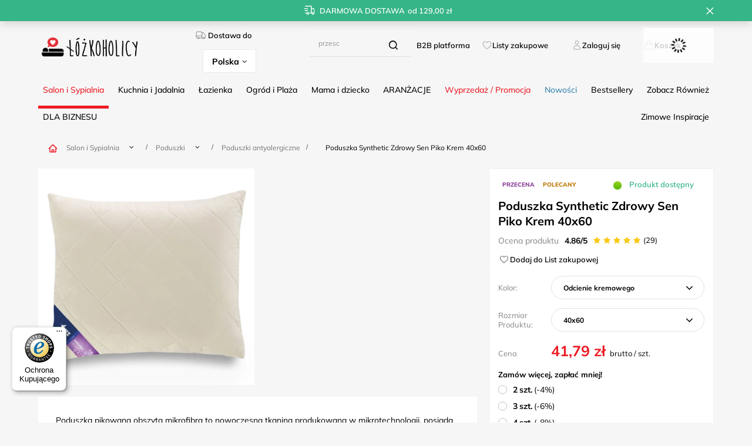

--- FILE ---
content_type: text/html; charset=utf-8
request_url: https://www.lozkoholicy.pl/product-pol-56319-Poduszka-Synthetic-Zdrowy-Sen-Piko-Krem-40x60.html
body_size: 60059
content:
<!DOCTYPE html>
<html lang="pl" class="--freeShipping --vat --gross " ><head><link rel="preload" as="image" fetchpriority="high" href="/hpeciai/1e2fa99be36c549d43bda2f89249bfa8/pol_pm_Poduszka-Synthetic-Zdrowy-Sen-Piko-Krem-40x60-56319_1.png"><meta name="viewport" content="user-scalable=no, initial-scale = 1.0, maximum-scale = 1.0, width=device-width, viewport-fit=cover"><meta http-equiv="Content-Type" content="text/html; charset=utf-8"><meta http-equiv="X-UA-Compatible" content="IE=edge"><title>Poduszka Synthetic Zdrowy Sen Piko Krem 40x60 | Łóżkoholicy</title><meta name="keywords" content=""><meta name="description" content="Poduszka Synthetic Zdrowy Sen Piko Krem 40x60. Najlepsze Antyalergiczne. Poduszka pikowana obszyta mikrofibrą to nowoczesna tkanina produkowana w mikrotechnologii, posiada wspaniałe właściwości ułatwiające utrzymanie wyrobu w czystości. Jest przyjemna w dotyku i umożliwia pranie w temperaturze do 95 stopni C."><link rel="icon" href="/gfx/pol/favicon.ico"><meta name="theme-color" content="#fc3240"><meta name="msapplication-navbutton-color" content="#fc3240"><meta name="apple-mobile-web-app-status-bar-style" content="#fc3240"><link rel="stylesheet" type="text/css" href="/gfx/pol/projector_style.css.gzip?r=1769592072"><style>
							#photos_slider[data-skeleton] .photos__link:before {
								padding-top: calc(min((800/800 * 100%), 800px));
							}
							@media (min-width: 979px) {.photos__slider[data-skeleton] .photos__figure:not(.--nav):first-child .photos__link {
								max-height: 800px;
							}}
						</style><script>var app_shop={urls:{prefix:'data="/gfx/'.replace('data="', '')+'pol/',graphql:'/graphql/v1/'},vars:{meta:{viewportContent:'initial-scale = 1.0, maximum-scale = 5.0, width=device-width, viewport-fit=cover'},priceType:'gross',priceTypeVat:true,productDeliveryTimeAndAvailabilityWithBasket:false,geoipCountryCode:'US',fairShopLogo: { enabled: false, image: '/gfx/standards/safe_light.svg'},currency:{id:'PLN',symbol:'zł',country:'pl',format:'###,##0.00',beforeValue:false,space:true,decimalSeparator:',',groupingSeparator:' '},language:{id:'pol',symbol:'pl',name:'Polski'},omnibus:{enabled:true,rebateCodeActivate:false,hidePercentageDiscounts:false,},},txt:{priceTypeText:' brutto',},fn:{},fnrun:{},files:[],graphql:{}};const getCookieByName=(name)=>{const value=`; ${document.cookie}`;const parts = value.split(`; ${name}=`);if(parts.length === 2) return parts.pop().split(';').shift();return false;};if(getCookieByName('freeeshipping_clicked')){document.documentElement.classList.remove('--freeShipping');}if(getCookieByName('rabateCode_clicked')){document.documentElement.classList.remove('--rabateCode');}function hideClosedBars(){const closedBarsArray=JSON.parse(localStorage.getItem('closedBars'))||[];if(closedBarsArray.length){const styleElement=document.createElement('style');styleElement.textContent=`${closedBarsArray.map((el)=>`#${el}`).join(',')}{display:none !important;}`;document.head.appendChild(styleElement);}}hideClosedBars();</script><meta name="robots" content="index,follow"><meta name="rating" content="general"><meta name="Author" content="lozkoholicy na bazie IdoSell (www.idosell.com/shop).">
<!-- Begin LoginOptions html -->

<style>
#client_new_social .service_item[data-name="service_Apple"]:before, 
#cookie_login_social_more .service_item[data-name="service_Apple"]:before,
.oscop_contact .oscop_login__service[data-service="Apple"]:before {
    display: block;
    height: 2.6rem;
    content: url('/gfx/standards/apple.svg?r=1743165583');
}
.oscop_contact .oscop_login__service[data-service="Apple"]:before {
    height: auto;
    transform: scale(0.8);
}
#client_new_social .service_item[data-name="service_Apple"]:has(img.service_icon):before,
#cookie_login_social_more .service_item[data-name="service_Apple"]:has(img.service_icon):before,
.oscop_contact .oscop_login__service[data-service="Apple"]:has(img.service_icon):before {
    display: none;
}
</style>

<!-- End LoginOptions html -->

<!-- Open Graph -->
<meta property="og:type" content="website"><meta property="og:url" content="https://www.lozkoholicy.pl/product-pol-56319-Poduszka-Synthetic-Zdrowy-Sen-Piko-Krem-40x60.html
"><meta property="og:title" content="Poduszka Synthetic Zdrowy Sen Piko Krem 40x60"><meta property="og:description" content="Poduszka pikowana obszyta mikrofibrą to nowoczesna tkanina produkowana w mikrotechnologii, posiada wspaniałe właściwości ułatwiające utrzymanie wyrobu w czystości. Jest przyjemna w dotyku i umożliwia pranie w temperaturze do 95 stopni C."><meta property="og:site_name" content="lozkoholicy"><meta property="og:locale" content="pl_PL"><meta property="og:locale:alternate" content="en_GB"><meta property="og:image" content="https://www.lozkoholicy.pl/hpeciai/d4ebed32aa8341208fda1df1abf0d11c/pol_pl_Poduszka-Synthetic-Zdrowy-Sen-Piko-Krem-40x60-56319_1.png"><meta property="og:image:width" content="800"><meta property="og:image:height" content="800"><script >
window.dataLayer = window.dataLayer || [];
window.gtag = function gtag() {
dataLayer.push(arguments);
}
gtag('consent', 'default', {
'ad_storage': 'denied',
'analytics_storage': 'denied',
'ad_personalization': 'denied',
'ad_user_data': 'denied',
'wait_for_update': 500
});

gtag('set', 'ads_data_redaction', true);
</script><script id="iaiscript_1" data-requirements="W10=" data-ga4_sel="ga4script">
window.iaiscript_1 = `<${'script'}  class='google_consent_mode_update'>
gtag('consent', 'update', {
'ad_storage': 'granted',
'analytics_storage': 'granted',
'ad_personalization': 'granted',
'ad_user_data': 'granted'
});
</${'script'}>`;
</script>
<!-- End Open Graph -->

<link rel="canonical" href="https://www.lozkoholicy.pl/product-pol-56319-Poduszka-Synthetic-Zdrowy-Sen-Piko-Krem-40x60.html" />
<link rel="alternate" hreflang="en-150" href="https://www.lozkoholicy.pl/product-eng-56319-Synthetic-Healthy-Sleep-Pillow-Pico-Cream-40x60.html" />
<link rel="alternate" hreflang="pl" href="https://www.lozkoholicy.pl/product-pol-56319-Poduszka-Synthetic-Zdrowy-Sen-Piko-Krem-40x60.html" />
                <!-- Global site tag (gtag.js) -->
                <script  async src="https://www.googletagmanager.com/gtag/js?id=AW-672118842"></script>
                <script >
                    window.dataLayer = window.dataLayer || [];
                    window.gtag = function gtag(){dataLayer.push(arguments);}
                    gtag('js', new Date());
                    
                    gtag('config', 'AW-672118842', {"allow_enhanced_conversions":true});
gtag('config', 'G-1YHBF7P7Q7');

                </script>
                <link rel="stylesheet" type="text/css" href="/data/designs/66cce42a01fd60.79206880_63/gfx/pol/custom.css.gzip?r=1769592159">
<!-- Begin additional html or js -->


<!--229|2|74| modified: 2025-12-08 10:07:16-->
<!-- Google Tag Manager -->
<script>!function(){"use strict";function l(e){for(var t=e,r=0,n=document.cookie.split(";");r<n.length;r++){var o=n[r].split("=");if(o[0].trim()===t)return o[1]}}function s(e){return localStorage.getItem(e)}function u(e){return window[e]}function A(e,t){e=document.querySelector(e);return t?null==e?void 0:e.getAttribute(t):null==e?void 0:e.textContent}var e=window,t=document,r="script",n="dataLayer",o="https://zajac.lozkoholicy.pl",a="https://load.zajac.lozkoholicy.pl",i="d4lrcjmapqxm",c="2ot=aWQ9R1RNLVBCTFg1OVdM&page=2",g="stapeUserId",v="",E="",d=!1;try{var d=!!g&&(m=navigator.userAgent,!!(m=new RegExp("Version/([0-9._]+)(.*Mobile)?.*Safari.*").exec(m)))&&16.4<=parseFloat(m[1]),f="stapeUserId"===g,I=d&&!f?function(e,t,r){void 0===t&&(t="");var n={cookie:l,localStorage:s,jsVariable:u,cssSelector:A},t=Array.isArray(t)?t:[t];if(e&&n[e])for(var o=n[e],a=0,i=t;a<i.length;a++){var c=i[a],c=r?o(c,r):o(c);if(c)return c}else console.warn("invalid uid source",e)}(g,v,E):void 0;d=d&&(!!I||f)}catch(e){console.error(e)}var m=e,g=(m[n]=m[n]||[],m[n].push({"gtm.start":(new Date).getTime(),event:"gtm.js"}),t.getElementsByTagName(r)[0]),v=I?"&bi="+encodeURIComponent(I):"",E=t.createElement(r),f=(d&&(i=8<i.length?i.replace(/([a-z]{8}$)/,"kp$1"):"kp"+i),!d&&a?a:o);E.async=!0,E.src=f+"/"+i+".js?"+c+v,null!=(e=g.parentNode)&&e.insertBefore(E,g)}();</script>
<!-- End Google Tag Manager -->
<!--203|2|74| modified: 2025-12-08 10:07:16-->
<script src="https://analytics.ahrefs.com/analytics.js" data-key="ossvHqssGF/sNjlPZmZGkw" async></script>
<!--208|2|74| modified: 2025-12-17 14:18:39-->
<script async src="https://scripts.luigisbox.tech/LBX-498242.js"></script>

<!-- End additional html or js -->
                <script>
                if (window.ApplePaySession && window.ApplePaySession.canMakePayments()) {
                    var applePayAvailabilityExpires = new Date();
                    applePayAvailabilityExpires.setTime(applePayAvailabilityExpires.getTime() + 2592000000); //30 days
                    document.cookie = 'applePayAvailability=yes; expires=' + applePayAvailabilityExpires.toUTCString() + '; path=/;secure;'
                    var scriptAppleJs = document.createElement('script');
                    scriptAppleJs.src = "/ajax/js/apple.js?v=3";
                    if (document.readyState === "interactive" || document.readyState === "complete") {
                          document.body.append(scriptAppleJs);
                    } else {
                        document.addEventListener("DOMContentLoaded", () => {
                            document.body.append(scriptAppleJs);
                        });  
                    }
                } else {
                    document.cookie = 'applePayAvailability=no; path=/;secure;'
                }
                </script>
                                <script>
                var listenerFn = function(event) {
                    if (event.origin !== "https://payment.idosell.com")
                        return;
                    
                    var isString = (typeof event.data === 'string' || event.data instanceof String);
                    if (!isString) return;
                    try {
                        var eventData = JSON.parse(event.data);
                    } catch (e) {
                        return;
                    }
                    if (!eventData) { return; }                                            
                    if (eventData.isError) { return; }
                    if (eventData.action != 'isReadyToPay') {return; }
                    
                    if (eventData.result.result && eventData.result.paymentMethodPresent) {
                        var googlePayAvailabilityExpires = new Date();
                        googlePayAvailabilityExpires.setTime(googlePayAvailabilityExpires.getTime() + 2592000000); //30 days
                        document.cookie = 'googlePayAvailability=yes; expires=' + googlePayAvailabilityExpires.toUTCString() + '; path=/;secure;'
                    } else {
                        document.cookie = 'googlePayAvailability=no; path=/;secure;'
                    }                                            
                }     
                if (!window.isAdded)
                {                                        
                    if (window.oldListener != null) {
                         window.removeEventListener('message', window.oldListener);
                    }                        
                    window.addEventListener('message', listenerFn);
                    window.oldListener = listenerFn;                                      
                       
                    const iframe = document.createElement('iframe');
                    iframe.src = "https://payment.idosell.com/assets/html/checkGooglePayAvailability.html?origin=https%3A%2F%2Fwww.lozkoholicy.pl";
                    iframe.style.display = 'none';                                            

                    if (document.readyState === "interactive" || document.readyState === "complete") {
                          if (!window.isAdded) {
                              window.isAdded = true;
                              document.body.append(iframe);
                          }
                    } else {
                        document.addEventListener("DOMContentLoaded", () => {
                            if (!window.isAdded) {
                              window.isAdded = true;
                              document.body.append(iframe);
                          }
                        });  
                    }  
                }
                </script>
                <script>let paypalDate = new Date();
                    paypalDate.setTime(paypalDate.getTime() + 86400000);
                    document.cookie = 'payPalAvailability_PLN=-1; expires=' + paypalDate.getTime() + '; path=/; secure';
                </script><script src="/data/gzipFile/expressCheckout.js.gz"></script><script src="/inPost/inpostPay.js"></script><script src="https://traktor.lozkoholicy.pl/uniclick.js?attribution=lastpaid&amp;cookiedomain=lozkoholicy.pl&amp;cookieduration=90&amp;defaultcampaignid=66431ea314785d00014fbc30&amp;regviewonce=false"></script></head><body>
<!-- Begin additional html or js -->


<!--230|2|74| modified: 2025-05-20 13:32:39-->
<!-- Google Tag Manager (noscript) -->
<noscript><iframe src="https://load.zajac.lozkoholicy.pl/ns.html?id=GTM-PBLX59WL" height="0" width="0" style="display:none;visibility:hidden"></iframe></noscript>
<!-- End Google Tag Manager (noscript) -->
<!--236|2|74| modified: 2025-08-20 11:26:44-->
<script>(function () {
  function onReady(fn){ 
    if (document.readyState !== 'loading') fn();
    else document.addEventListener('DOMContentLoaded', fn);
  }

  onReady(function () {
    // Upewnij się, że jesteśmy na stronie z blokiem "projector_details__info"
    var details = document.querySelector('.projector_details__info.projector_info');
    if (!details) return;

    /* --- 1) 365 dni na zwrot — bez ryzyka, bez stresu --- */
    try {
      var returnsItem = details.querySelector('.projector_returns .projector_returns__info');
      var returnsDays  = details.querySelector('.projector_returns .projector_returns__days');

      if (returnsItem && returnsDays) {
        // Zabezpieczenie przed podwójnym dopisaniem
        var alreadyEnhanced = /bez ryzyka, bez stresu/i.test(returnsItem.textContent);
        if (!alreadyEnhanced) {
          // Zbuduj nową treść z zachowaniem istniejącego <span class="projector_returns__days">
          var daysVal = returnsDays.textContent.trim();
          returnsItem.innerHTML = '<span class="projector_returns__days">'+ daysVal +
            '</span> dni na zwrot — <span class="u-nostress">bez ryzyka, bez stresu</span>';
          returnsItem.setAttribute('aria-label', '365 dni na zwrot — bez ryzyka, bez stresu');
        }
      }
    } catch(e){ /* no-op */ }

    /* --- 2) Bezpieczne zakupy — szyfrowane płatności ★ 4,9/5 + Ponad 77 000 pozytywnych opinii --- */
    try {
      var safeItem = details.querySelector('.projector_safe .projector_safe__info');
      if (safeItem) {
        var alreadyEnhancedSafe = /szyfrowane płatności/i.test(safeItem.textContent);
        if (!alreadyEnhancedSafe) {
          safeItem.innerHTML =
            '<strong>Bezpieczne zakupy</strong>  — ' +
            '<span class="u-rating" aria-hidden="true">★ 4,9/5</span> ' +
            '<span class="u-reviews">+ Ponad 77&nbsp;000 pozytywnych opinii</span>';
          safeItem.setAttribute('aria-label',
            'Bezpieczne zakupy — szyfrowane płatności, ocena 4,9 na 5, ponad siedem tysięcy pozytywnych opinii');
        }
      }
    } catch(e){ /* no-op */ }

    /* --- Delikatne style (opcjonalne) — możesz przenieść do CSS --- */
    var style = document.createElement('style');
    style.textContent = `
      .projector_info .u-rating { font-weight: 700; margin-left: .25rem; }
      .projector_info .u-reviews { white-space: nowrap; }
      .projector_info .u-nostress { white-space: nowrap; }
    `;
    document.head.appendChild(style);
  });
})();

</script>

<!-- End additional html or js -->
<div id="container" class="projector_page container max-width-1200"><header class=" commercial_banner"><script class="ajaxLoad">app_shop.vars.vat_registered="true";app_shop.vars.currency_format="###,##0.00";app_shop.vars.currency_before_value=false;app_shop.vars.currency_space=true;app_shop.vars.symbol="zł";app_shop.vars.id="PLN";app_shop.vars.baseurl="http://www.lozkoholicy.pl/";app_shop.vars.sslurl="https://www.lozkoholicy.pl/";app_shop.vars.curr_url="%2Fproduct-pol-56319-Poduszka-Synthetic-Zdrowy-Sen-Piko-Krem-40x60.html";var currency_decimal_separator=',';var currency_grouping_separator=' ';app_shop.vars.blacklist_extension=["exe","com","swf","js","php"];app_shop.vars.blacklist_mime=["application/javascript","application/octet-stream","message/http","text/javascript","application/x-deb","application/x-javascript","application/x-shockwave-flash","application/x-msdownload"];app_shop.urls.contact="/contact-pol.html";</script><div id="viewType" style="display:none"></div><div id="freeShipping" class="freeShipping"><span class="freeShipping__info">Darmowa dostawa</span><strong class="freeShipping__val">
				od 
				129,00 zł</strong><a href="" class="freeShipping__close" aria-label="Zamknij pasek informacyjny"></a></div><div id="logo" class="d-flex align-items-center"><a href="/" target="_self" aria-label="Logo sklepu"><img src="/data/gfx/mask/pol/logo_2_big.png" alt="Pościele, kołdry, prześcieradła, ręczniki, koce i inne tekstylia domowe - Logo Łóżkoholicy" width="306" height="91"></a></div><form action="https://www.lozkoholicy.pl/search.php" method="get" id="menu_search" class="menu_search"><a href="#showSearchForm" class="menu_search__mobile" aria-label="Szukaj"></a><div class="menu_search__block"><div class="menu_search__item --input"><input class="menu_search__input" type="text" name="text" autocomplete="off" placeholder="Wpisz czego szukasz" aria-label="Wpisz czego szukasz"><button class="menu_search__submit" type="submit" aria-label="Szukaj"></button></div><div class="menu_search__item --results search_result"></div></div></form><div id="menu_settings" class="align-items-center justify-content-center justify-content-lg-end"><div class="open_trigger"><span class="krajdostawy_label"><i class="icon-truck"></i>Dostawa do</span><div class="krajdostawy_select"><span class="d-none d-md-inline-block flag_txt">Polska</span><i class="icon-angle-down d-none d-md-inline-block"></i></div><div class="menu_settings_wrapper d-md-none"><div class="menu_settings_inline"><div class="menu_settings_header">
								Dostawa do: 
							</div><div class="menu_settings_content"><span class="menu_settings_flag flag flag_pol"></span><strong class="menu_settings_value"><span class="menu_settings_language">pl</span><span> | </span><span class="menu_settings_currency">zł</span></strong></div></div><div class="menu_settings_inline"><div class="menu_settings_header">
								Dostawa do: 
							</div><div class="menu_settings_content"><strong class="menu_settings_value">Polska</strong></div></div></div></div><form action="https://www.lozkoholicy.pl/settings.php" method="post"><ul><li><div class="form-group"><label class="menu_settings_lang_label">Język</label><div class="radio"><label><input type="radio" name="lang" checked value="pol"><span class="flag flag_pol"></span><span>pl</span></label></div><div class="radio"><label><input type="radio" name="lang" value="eng"><span class="flag flag_eng"></span><span>en</span></label></div></div></li><li><div class="form-group"><label for="menu_settings_curr">Waluta</label><div class="select-after"><select class="form-control" name="curr" id="menu_settings_curr"><option value="PLN" selected>zł</option><option value="EUR">€ (1 zł = 0.2267€)
															</option></select></div></div><div class="form-group"><label for="menu_settings_country">Dostawa do</label><div class="select-after"><select class="form-control" name="country" id="menu_settings_country"><option value="1143020016">Austria</option><option value="1143020022">Belgia</option><option value="1143020033">Bułgaria</option><option value="1143020038">Chorwacja</option><option value="1143020041">Czechy</option><option value="1143020042">Dania</option><option value="1143020051">Estonia</option><option value="1143020056">Finlandia</option><option value="1143020057">Francja Kontynent</option><option value="1143020062">Grecja</option><option value="1143020075">Hiszpania</option><option value="1143020076">Holandia</option><option value="1143020083">Irlandia</option><option value="1143020116">Litwa</option><option value="1143020118">Łotwa</option><option value="1143020117">Luksembourg</option><option selected value="1143020003">Polska</option><option value="1143020163">Portugalia</option><option value="1143020169">Rumunia</option><option value="1143020182">Słowacja</option><option value="1143020183">Słowenia</option><option value="1143020193">Szwecja</option><option value="1143020217">Węgry</option><option value="1143020220">Włochy</option></select></div></div></li><li class="buttons"><button class="btn --solid --large" type="submit">
								Zastosuj zmiany
							</button></li></ul></form></div><div id="menu_additional"><div class="B2Blink_web"><a class="slt_lists__nav_link" href="https://b2b.lozkoholicy.pl">B2B platforma</a></div><div class="shopping_list_top" data-empty="true"><a href="https://www.lozkoholicy.pl/pl/shoppinglist/" class="wishlist_link slt_link --empty">Listy zakupowe</a><div class="slt_lists"><ul class="slt_lists__nav"><li class="slt_lists__nav_item" data-list_skeleton="true" data-list_id="true" data-shared="true"><a class="slt_lists__nav_link" data-list_href="true"><span class="slt_lists__nav_name" data-list_name="true"></span><span class="slt_lists__count" data-list_count="true">0</span></a></li><li class="slt_lists__nav_item --empty"><a class="slt_lists__nav_link --empty" href="https://www.lozkoholicy.pl/pl/shoppinglist/"><span class="slt_lists__nav_name" data-list_name="true">Lista zakupowa</span><span class="slt_lists__count" data-list_count="true">0</span></a></li></ul></div></div><div class="account_link_sts"><a class="account_link" href="https://www.lozkoholicy.pl/login.php">Zaloguj się</a></div></div><div class="shopping_list_top_mobile" data-empty="true"><a href="https://www.lozkoholicy.pl/pl/shoppinglist/" class="sltm_link --empty"></a></div><div id="menu_basket" class="topBasket --skeleton"><a class="topBasket__sub" href="/basketedit.php" aria-labelledby="Koszyk"><span class="badge badge-info"></span><span class="koszyk-txt">Koszyk</span></a><div class="topBasket__details --products" style="display: none;"><div class="topBasket__block --labels"><label class="topBasket__item --name">Produkt</label><label class="topBasket__item --sum">Ilość</label><label class="topBasket__item --prices">Cena</label></div><div class="topBasket__block --products"></div><div class="topBasket__block --oneclick topBasket_oneclick" data-lang="pol"><div class="topBasket_oneclick__label"><span class="topBasket_oneclick__text --fast">Szybkie zakupy <strong>1-Click</strong></span><span class="topBasket_oneclick__text --registration"> (bez rejestracji)</span></div><div class="topBasket_oneclick__items"><span class="topBasket_oneclick__item --googlePay" title="Google Pay"><img class="topBasket_oneclick__icon" src="/panel/gfx/payment_forms/237.png" alt="Google Pay"></span></div></div></div><div class="topBasket__details --shipping" style="display: none;"><span class="topBasket__name">Koszt dostawy od</span><span id="shipppingCost"></span></div><script>
						app_shop.vars.cache_html = true;
					</script></div><nav id="menu_categories" class="wide"><button type="button" class="navbar-toggler" aria-label="Menu"><i class="icon-reorder"></i></button><div class="navbar-collapse" id="menu_navbar"><ul class="navbar-nav mx-md-n2"><li class="nav-item nav-open" data-ni="1509"><a  href="/pol_m_Salon-i-Sypialnia-1509.html" target="_self" title="Salon i Sypialnia" class="nav-link active" >Salon i Sypialnia</a><ul class="navbar-subnav"><li class="nav-header"><a href="#backLink" class="nav-header__backLink"><i class="icon-angle-left"></i></a><a  href="/pol_m_Salon-i-Sypialnia-1509.html" target="_self" title="Salon i Sypialnia" class="nav-link active" >Salon i Sypialnia</a></li><li class="nav-item"><a  href="/pol_m_Salon-i-Sypialnia_Komplety-poscieli-1510.html" target="_self" title="Komplety pościeli" class="nav-link" >Komplety pościeli</a><div class="subsub-div"><div class="subsub-nav"><span class="gfx_lvl_2_h3">Komplety pościeli</span><ul class="navbar-subsubnav more"><li class="nav-header"><a href="#backLink" class="nav-header__backLink"><i class="icon-angle-left"></i></a><a  href="/pol_m_Salon-i-Sypialnia_Komplety-poscieli-1510.html" target="_self" title="Komplety pościeli" class="nav-link" >Komplety pościeli</a></li><li class="nav-item"><a  href="/pol_m_Salon-i-Sypialnia_Komplety-poscieli_Posciel-satyna-bawelniana-1573.html" target="_self" title="Pościel satyna bawełniana" class="nav-link" >Pościel satyna bawełniana</a></li><li class="nav-item"><a  href="/pol_m_Salon-i-Sypialnia_Komplety-poscieli_Posciel-bawelniana-1681.html" target="_self" title="Pościel bawełniana" class="nav-link" >Pościel bawełniana</a></li><li class="nav-item"><a  href="/pol_m_Salon-i-Sypialnia_Komplety-poscieli_Posciel-muslinowa-8601.html" target="_self" title="Pościel muślinowa" class="nav-link" >Pościel muślinowa</a></li><li class="nav-item"><a  href="/pol_m_Salon-i-Sypialnia_Komplety-poscieli_Posciel-adamaszek-8331.html" target="_self" title="Pościel adamaszek" class="nav-link" >Pościel adamaszek</a></li><li class="nav-item"><a  href="/pol_m_Salon-i-Sypialnia_Komplety-poscieli_Posciel-makosatyna-1812.html" target="_self" title="Pościel makosatyna" class="nav-link" >Pościel makosatyna</a></li><li class="nav-item"><a  href="/pol_m_Salon-i-Sypialnia_Komplety-poscieli_Posciel-flanelowa-1839.html" target="_self" title="Pościel flanelowa" class="nav-link" >Pościel flanelowa</a></li><li class="nav-item"><a  href="/pol_m_Salon-i-Sypialnia_Komplety-poscieli_Posciel-z-kory-1698.html" target="_self" title="Pościel z kory" class="nav-link" >Pościel z kory</a></li><li class="nav-item"><a  href="/pol_m_Salon-i-Sypialnia_Komplety-poscieli_Posciel-z-falbanka-8602.html" target="_self" title="Pościel z falbanką" class="nav-link" >Pościel z falbanką</a></li><li class="nav-item"><a  href="/pol_m_Salon-i-Sypialnia_Komplety-poscieli_Posciel-z-mikrofibry-3918.html" target="_self" title="Pościel z mikrofibry" class="nav-link" >Pościel z mikrofibry</a></li><li class="nav-item"><a  href="/pol_m_Salon-i-Sypialnia_Komplety-poscieli_Posciel-3D-satyna-bawelniana-1668.html" target="_self" title="Pościel 3D satyna bawełniana" class="nav-link" >Pościel 3D satyna bawełniana</a></li><li class="nav-item"><a  href="/pol_m_Salon-i-Sypialnia_Komplety-poscieli_Posciel-3D-z-mikrowlokna-1697.html" target="_self" title="Pościel 3D z mikrowłókna" class="nav-link" >Pościel 3D z mikrowłókna</a></li><li class="nav-item"><a  href="/pol_m_Salon-i-Sypialnia_Komplety-poscieli_Posciel-bambusowa-8442.html" target="_self" title="Pościel bambusowa" class="nav-link" >Pościel bambusowa</a></li><li class="nav-item"><a  href="/pol_m_Salon-i-Sypialnia_Komplety-poscieli_Posciel-atlasowa-1576.html" target="_self" title="Pościel atłasowa" class="nav-link" >Pościel atłasowa</a></li><li class="nav-item"><a  href="/pol_m_Salon-i-Sypialnia_Komplety-poscieli_Posciel-pluszowa-8499.html" target="_self" title="Pościel pluszowa" class="nav-link" >Pościel pluszowa</a></li><li class="nav-item"><a  href="/pol_m_Salon-i-Sypialnia_Komplety-poscieli_Posciel-polarowa-3919.html" target="_self" title="Pościel polarowa" class="nav-link" >Pościel polarowa</a></li><li class="nav-item"><a  href="/pol_m_Salon-i-Sypialnia_Komplety-poscieli_Posciel-dla-dzieci-Bajkowe-1967.html" target="_self" title="Pościel dla dzieci - Bajkowe" class="nav-link" >Pościel dla dzieci - Bajkowe</a></li><li class="nav-item"><a  href="/pol_m_Salon-i-Sypialnia_Komplety-poscieli_Posciel-mlodziezowa-3736.html" target="_self" title="Pościel młodzieżowa" class="nav-link" >Pościel młodzieżowa</a></li><li class="nav-item"><a  href="/pol_m_Salon-i-Sypialnia_Komplety-poscieli_Posciel-hotelowa-3604.html" target="_self" title="Pościel hotelowa" class="nav-link" >Pościel hotelowa</a></li><li class="nav-item"><a  href="/pol_m_Salon-i-Sypialnia_Komplety-poscieli_Posciel-haftowana-1575.html" target="_self" title="Pościel haftowana" class="nav-link" >Pościel haftowana</a></li><li class="nav-item"><a  href="/pol_m_Salon-i-Sypialnia_Komplety-poscieli_Posciel-holenderska-2594.html" target="_self" title="Pościel holenderska" class="nav-link" >Pościel holenderska</a></li><li class="nav-item"><a  href="/pol_m_Salon-i-Sypialnia_Komplety-poscieli_Posciel-poliesterowa-3920.html" target="_self" title="Pościel poliesterowa" class="nav-link" >Pościel poliesterowa</a></li><li class="nav-item"><a  href="/pol_m_Salon-i-Sypialnia_Komplety-poscieli_Poszwa-na-koldre-3889.html" target="_self" title="Poszwa na kołdrę" class="nav-link" >Poszwa na kołdrę</a></li><li class="nav-item"><a  href="/pol_m_Salon-i-Sypialnia_Komplety-poscieli_Kolor-poscieli-3897.html" target="_self" title="Kolor pościeli" class="nav-link" >Kolor pościeli</a></li><li class="nav-item"><a  href="/pol_m_Salon-i-Sypialnia_Komplety-poscieli_Styl-poscieli-3921.html" target="_self" title="Styl pościeli" class="nav-link" >Styl pościeli</a></li><li class="nav-item"><a  href="/pol_m_Salon-i-Sypialnia_Komplety-poscieli_Posciel-na-okazje-3931.html" target="_self" title="Pościel na okazje" class="nav-link" >Pościel na okazje</a></li><li class="nav-item"><a  href="/pol_m_Salon-i-Sypialnia_Komplety-poscieli_Wzory-poscieli-3942.html" target="_self" title="Wzory pościeli" class="nav-link" >Wzory pościeli</a></li><li class="nav-item"><a  href="/pol_m_Salon-i-Sypialnia_Komplety-poscieli_Rozmiary-poscieli-3984.html" target="_self" title="Rozmiary pościeli" class="nav-link" >Rozmiary pościeli</a></li><li class="nav-item"><a  href="/pol_m_Salon-i-Sypialnia_Komplety-poscieli_Ilosc-elementow-3993.html" target="_self" title="Ilość elementów" class="nav-link" >Ilość elementów</a></li><li class="nav-item"><a  href="/pol_m_Salon-i-Sypialnia_Komplety-poscieli-1510.html" target="_self" title="Wszystkie Komplety pościeli" class="nav-link" >Wszystkie Komplety pościeli</a></li><li class="nav-item"><a  href="/pol_m_Salon-i-Sypialnia_Komplety-poscieli-1510.html" target="_self" title="Nowe komplety pościeli" class="nav-link nav-gfx" >Nowe komplety pościeli</a></li><li class="nav-item"><a  href="/pol_m_Salon-i-Sypialnia_Komplety-poscieli-1510.html" target="_self" title="Wyprzedaż pościeli" class="nav-link nav-gfx" >Wyprzedaż pościeli</a></li><li class="nav-item --extend"><a href="" class="nav-link" txt_alt="- Zwiń">+ Rozwiń</a></li></ul></div><div class="right-subnav --multi"><span class="gfx_lvl_3_h4">Oferty Specjalne</span><a class="img_menu link" href="/pol_m_Salon-i-Sypialnia_Komplety-poscieli-1510.html" title="Nowe komplety pościeli"><img src="/data/gfx/pol/navigation/2_1_i_8636.png" alt="Nowe komplety pościeli"><span>Nowe komplety pościeli</span></a><a class="img_menu link" href="/pol_m_Salon-i-Sypialnia_Komplety-poscieli-1510.html" title="Wyprzedaż pościeli"><img src="/data/gfx/pol/navigation/2_1_i_8637.jpg" alt="Wyprzedaż pościeli"><span>Wyprzedaż pościeli</span></a></div></div></li><li class="nav-item"><a  href="/pol_m_Salon-i-Sypialnia_Koce-i-Pledy-1520.html" target="_self" title="Koce i Pledy" class="nav-link" >Koce i Pledy</a><div class="subsub-div"><div class="subsub-nav"><span class="gfx_lvl_2_h3">Koce i Pledy</span><ul class="navbar-subsubnav more"><li class="nav-header"><a href="#backLink" class="nav-header__backLink"><i class="icon-angle-left"></i></a><a  href="/pol_m_Salon-i-Sypialnia_Koce-i-Pledy-1520.html" target="_self" title="Koce i Pledy" class="nav-link" >Koce i Pledy</a></li><li class="nav-item"><a  href="/pol_m_Salon-i-Sypialnia_Koce-i-Pledy_Koce-z-mikrofibry-1552.html" target="_self" title="Koce z mikrofibry" class="nav-link" >Koce z mikrofibry</a></li><li class="nav-item"><a  href="/pol_m_Salon-i-Sypialnia_Koce-i-Pledy_Koce-akrylowe-1521.html" target="_self" title="Koce akrylowe" class="nav-link" >Koce akrylowe</a></li><li class="nav-item"><a  href="/pol_m_Salon-i-Sypialnia_Koce-i-Pledy_Koce-bawelniano-akrylowe-8498.html" target="_self" title="Koce bawełniano-akrylowe" class="nav-link" >Koce bawełniano-akrylowe</a></li><li class="nav-item"><a  href="/pol_m_Salon-i-Sypialnia_Koce-i-Pledy_Koce-bawelniane-4001.html" target="_self" title="Koce bawełniane" class="nav-link" >Koce bawełniane</a></li><li class="nav-item"><a  href="/pol_m_Salon-i-Sypialnia_Koce-i-Pledy_Koce-moherowe-8497.html" target="_self" title="Koce moherowe" class="nav-link" >Koce moherowe</a></li><li class="nav-item"><a  href="/pol_m_Salon-i-Sypialnia_Koce-i-Pledy_Koce-futrzane-2545.html" target="_self" title="Koce futrzane" class="nav-link" >Koce futrzane</a></li><li class="nav-item"><a  href="/pol_m_Salon-i-Sypialnia_Koce-i-Pledy_Koce-bambusowe-7956.html" target="_self" title="Koce bambusowe" class="nav-link" >Koce bambusowe</a></li><li class="nav-item"><a  href="/pol_m_Salon-i-Sypialnia_Koce-i-Pledy_Koce-piknikowe-i-plazowe-1860.html" target="_self" title="Koce piknikowe i plażowe" class="nav-link" >Koce piknikowe i plażowe</a></li><li class="nav-item"><a  href="/pol_m_Salon-i-Sypialnia_Koce-i-Pledy_Koce-z-rekawkami-kangoo-8014.html" target="_self" title="Koce z rękawkami kangoo" class="nav-link" >Koce z rękawkami kangoo</a></li><li class="nav-item"><a  href="/pol_m_Salon-i-Sypialnia_Koce-i-Pledy_Koce-elektryczne-10622.html" target="_self" title="Koce elektryczne" class="nav-link" >Koce elektryczne</a></li><li class="nav-item"><a  href="/pol_m_Salon-i-Sypialnia_Koce-i-Pledy_Koce-polarowe-1563.html" target="_self" title="Koce polarowe" class="nav-link" >Koce polarowe</a></li><li class="nav-item"><a  href="/pol_m_Salon-i-Sypialnia_Koce-i-Pledy_Koce-flanelowe-2551.html" target="_self" title="Koce flanelowe" class="nav-link" >Koce flanelowe</a></li><li class="nav-item"><a  href="/pol_m_Salon-i-Sypialnia_Koce-i-Pledy_Koce-z-fotelowkami-1530.html" target="_self" title="Koce z fotelówkami" class="nav-link" >Koce z fotelówkami</a></li><li class="nav-item"><a  href="/pol_m_Salon-i-Sypialnia_Koce-i-Pledy_Koce-dla-dzieci-1972.html" target="_self" title="Koce dla dzieci" class="nav-link" >Koce dla dzieci</a></li><li class="nav-item"><a  href="/pol_m_Salon-i-Sypialnia_Koce-i-Pledy_Koce-poliestrowe-4000.html" target="_self" title="Koce poliestrowe" class="nav-link" >Koce poliestrowe</a></li><li class="nav-item"><a  href="/pol_m_Salon-i-Sypialnia_Koce-i-Pledy_Koce-3D-1870.html" target="_self" title="Koce 3D" class="nav-link" >Koce 3D</a></li><li class="nav-item"><a  href="/pol_m_Salon-i-Sypialnia_Koce-i-Pledy_Kolory-kocow-4002.html" target="_self" title="Kolory koców" class="nav-link" >Kolory koców</a></li><li class="nav-item"><a  href="/pol_m_Salon-i-Sypialnia_Koce-i-Pledy_Koce-na-okazje-4011.html" target="_self" title="Koce na okazje" class="nav-link" >Koce na okazje</a></li><li class="nav-item"><a  href="/pol_m_Salon-i-Sypialnia_Koce-i-Pledy_Wzory-kocow-4018.html" target="_self" title="Wzory koców" class="nav-link" >Wzory koców</a></li><li class="nav-item"><a  href="/pol_m_Salon-i-Sypialnia_Koce-i-Pledy_Koce-dla-4054.html" target="_self" title="Koce dla" class="nav-link" >Koce dla</a></li><li class="nav-item"><a  href="/pol_m_Salon-i-Sypialnia_Koce-i-Pledy-1520.html" target="_self" title="Wszystkie Koce i Pledy" class="nav-link" >Wszystkie Koce i Pledy</a></li><li class="nav-item --extend"><a href="" class="nav-link" txt_alt="- Zwiń">+ Rozwiń</a></li></ul></div></div></li><li class="nav-item"><a  href="/pol_m_Salon-i-Sypialnia_Narzuty-na-lozko-i-kanape-1664.html" target="_self" title="Narzuty na łóżko i kanapę" class="nav-link" >Narzuty na łóżko i kanapę</a><div class="subsub-div"><div class="subsub-nav"><span class="gfx_lvl_2_h3">Narzuty na łóżko i kanapę</span><ul class="navbar-subsubnav more"><li class="nav-header"><a href="#backLink" class="nav-header__backLink"><i class="icon-angle-left"></i></a><a  href="/pol_m_Salon-i-Sypialnia_Narzuty-na-lozko-i-kanape-1664.html" target="_self" title="Narzuty na łóżko i kanapę" class="nav-link" >Narzuty na łóżko i kanapę</a></li><li class="nav-item"><a  href="/pol_m_Salon-i-Sypialnia_Narzuty-na-lozko-i-kanape_Narzuty-pikowane-2574.html" target="_self" title="Narzuty pikowane" class="nav-link" >Narzuty pikowane</a></li><li class="nav-item"><a  href="/pol_m_Salon-i-Sypialnia_Narzuty-na-lozko-i-kanape_Narzuty-welurowe-3731.html" target="_self" title="Narzuty welurowe" class="nav-link" >Narzuty welurowe</a></li><li class="nav-item"><a  href="/pol_m_Salon-i-Sypialnia_Narzuty-na-lozko-i-kanape_Narzuty-futrzane-2583.html" target="_self" title="Narzuty futrzane" class="nav-link" >Narzuty futrzane</a></li><li class="nav-item"><a  href="/pol_m_Salon-i-Sypialnia_Narzuty-na-lozko-i-kanape_Narzuty-dwustronne-4624.html" target="_self" title="Narzuty dwustronne" class="nav-link" >Narzuty dwustronne</a></li><li class="nav-item"><a  href="/pol_m_Salon-i-Sypialnia_Narzuty-na-lozko-i-kanape_Narzuty-na-fotele-i-narozniki-3735.html" target="_self" title="Narzuty na fotele i narożniki" class="nav-link" >Narzuty na fotele i narożniki</a></li><li class="nav-item"><a  href="/pol_m_Salon-i-Sypialnia_Narzuty-na-lozko-i-kanape_Narzuty-zakardowe-2570.html" target="_self" title="Narzuty żakardowe" class="nav-link" >Narzuty żakardowe</a></li><li class="nav-item"><a  href="/pol_m_Salon-i-Sypialnia_Narzuty-na-lozko-i-kanape_Narzuty-na-lozko-dla-dzieci-1735.html" target="_self" title="Narzuty na łóżko dla dzieci" class="nav-link" >Narzuty na łóżko dla dzieci</a></li><li class="nav-item"><a  href="/pol_m_Salon-i-Sypialnia_Narzuty-na-lozko-i-kanape_Narzuty-satynowe-1701.html" target="_self" title="Narzuty satynowe" class="nav-link" >Narzuty satynowe</a></li><li class="nav-item"><a  href="/pol_m_Salon-i-Sypialnia_Narzuty-na-lozko-i-kanape_Narzuty-swiateczne-4085.html" target="_self" title="Narzuty świąteczne" class="nav-link" >Narzuty świąteczne</a></li><li class="nav-item"><a  href="/pol_m_Salon-i-Sypialnia_Narzuty-na-lozko-i-kanape_Narzuty-w-kwiaty-4086.html" target="_self" title="Narzuty w kwiaty" class="nav-link" >Narzuty w kwiaty</a></li><li class="nav-item"><a  href="/pol_m_Salon-i-Sypialnia_Narzuty-na-lozko-i-kanape-1664.html" target="_self" title="Wszystkie Narzuty" class="nav-link" >Wszystkie Narzuty</a></li><li class="nav-item --extend"><a href="" class="nav-link" txt_alt="- Zwiń">+ Rozwiń</a></li></ul></div></div></li><li class="nav-item"><a  href="/pol_m_Salon-i-Sypialnia_Poszewki-na-poduszki-2613.html" target="_self" title="Poszewki na poduszki" class="nav-link" >Poszewki na poduszki</a><div class="subsub-div"><div class="subsub-nav"><span class="gfx_lvl_2_h3">Poszewki na poduszki</span><ul class="navbar-subsubnav more"><li class="nav-header"><a href="#backLink" class="nav-header__backLink"><i class="icon-angle-left"></i></a><a  href="/pol_m_Salon-i-Sypialnia_Poszewki-na-poduszki-2613.html" target="_self" title="Poszewki na poduszki" class="nav-link" >Poszewki na poduszki</a></li><li class="nav-item"><a  href="/pol_m_Salon-i-Sypialnia_Poszewki-na-poduszki_Poszewki-bawelniane-4117.html" target="_self" title="Poszewki bawełniane" class="nav-link" >Poszewki bawełniane</a></li><li class="nav-item"><a  href="/pol_m_Salon-i-Sypialnia_Poszewki-na-poduszki_Poszewki-satyna-bawelniana-7959.html" target="_self" title="Poszewki satyna bawełniana" class="nav-link" >Poszewki satyna bawełniana</a></li><li class="nav-item"><a  href="/pol_m_Salon-i-Sypialnia_Poszewki-na-poduszki_Poszewki-welurowe-4119.html" target="_self" title="Poszewki welurowe" class="nav-link" >Poszewki welurowe</a></li><li class="nav-item"><a  href="/pol_m_Salon-i-Sypialnia_Poszewki-na-poduszki_Poszewki-dekoracyjne-jednolite-1708.html" target="_self" title="Poszewki dekoracyjne jednolite" class="nav-link" >Poszewki dekoracyjne jednolite</a></li><li class="nav-item"><a  href="/pol_m_Salon-i-Sypialnia_Poszewki-na-poduszki_Poszewki-bawelniane-jednolite-8451.html" target="_self" title="Poszewki bawełniane jednolite" class="nav-link" >Poszewki bawełniane jednolite</a></li><li class="nav-item"><a  href="/pol_m_Salon-i-Sypialnia_Poszewki-na-poduszki_Poszewki-pikowane-8488.html" target="_self" title="Poszewki pikowane" class="nav-link" >Poszewki pikowane</a></li><li class="nav-item"><a  href="/pol_m_Salon-i-Sypialnia_Poszewki-na-poduszki_Poszewki-futrzaki-wlochate-z-mikrofibry-2614.html" target="_self" title="Poszewki futrzaki, włochate, z mikrofibry" class="nav-link" >Poszewki futrzaki, włochate, z mikrofibry</a></li><li class="nav-item"><a  href="/pol_m_Salon-i-Sypialnia_Poszewki-na-poduszki_Poszewki-na-poduszki-dla-dzieci-1605.html" target="_self" title="Poszewki na poduszki dla dzieci" class="nav-link" >Poszewki na poduszki dla dzieci</a></li><li class="nav-item"><a  href="/pol_m_Salon-i-Sypialnia_Poszewki-na-poduszki_Poszewki-poscielowe-2811.html" target="_self" title="Poszewki pościelowe" class="nav-link" >Poszewki pościelowe</a></li><li class="nav-item"><a  href="/pol_m_Salon-i-Sypialnia_Poszewki-na-poduszki_Poszewki-na-poduszki-ortopedyczne-8432.html" target="_self" title="Poszewki na poduszki ortopedyczne" class="nav-link" >Poszewki na poduszki ortopedyczne</a></li><li class="nav-item"><a  href="/pol_m_Salon-i-Sypialnia_Poszewki-na-poduszki_Poszewki-dekoracyjne-velvetowe-3888.html" target="_self" title="Poszewki dekoracyjne velvetowe" class="nav-link" >Poszewki dekoracyjne velvetowe</a></li><li class="nav-item"><a  href="/pol_m_Salon-i-Sypialnia_Poszewki-na-poduszki_Poszewki-w-cyrkonie-4561.html" target="_self" title="Poszewki w cyrkonie" class="nav-link" >Poszewki w cyrkonie</a></li><li class="nav-item"><a  href="/pol_m_Salon-i-Sypialnia_Poszewki-na-poduszki_Poszewki-lniane-5728.html" target="_self" title="Poszewki lniane" class="nav-link" >Poszewki lniane</a></li><li class="nav-item"><a  href="/pol_m_Salon-i-Sypialnia_Poszewki-na-poduszki_Poszewki-minky-4118.html" target="_self" title="Poszewki minky" class="nav-link" >Poszewki minky</a></li><li class="nav-item"><a  href="/pol_m_Salon-i-Sypialnia_Poszewki-na-poduszki_Poszewki-gobelinowe-8446.html" target="_self" title="Poszewki gobelinowe" class="nav-link" >Poszewki gobelinowe</a></li><li class="nav-item"><a  href="/pol_m_Salon-i-Sypialnia_Poszewki-na-poduszki-2613.html" target="_self" title="Wszystkie Poszewki" class="nav-link" >Wszystkie Poszewki</a></li><li class="nav-item --extend"><a href="" class="nav-link" txt_alt="- Zwiń">+ Rozwiń</a></li></ul></div></div></li><li class="nav-item nav-open"><a  href="/pol_m_Salon-i-Sypialnia_Poduszki-1589.html" target="_self" title="Poduszki" class="nav-link active" >Poduszki</a><div class="subsub-div"><div class="subsub-nav"><span class="gfx_lvl_2_h3">Poduszki</span><ul class="navbar-subsubnav more"><li class="nav-header"><a href="#backLink" class="nav-header__backLink"><i class="icon-angle-left"></i></a><a  href="/pol_m_Salon-i-Sypialnia_Poduszki-1589.html" target="_self" title="Poduszki" class="nav-link active" >Poduszki</a></li><li class="nav-item nav-open"><a  href="/pol_m_Salon-i-Sypialnia_Poduszki_Poduszki-antyalergiczne-1599.html" target="_self" title="Poduszki antyalergiczne" class="nav-link active" >Poduszki antyalergiczne</a></li><li class="nav-item"><a  href="/pol_m_Salon-i-Sypialnia_Poduszki_Poduszki-puchowe-1590.html" target="_self" title="Poduszki puchowe" class="nav-link" >Poduszki puchowe</a></li><li class="nav-item"><a  href="/pol_m_Salon-i-Sypialnia_Poduszki_Poduszki-polpuchowe-1595.html" target="_self" title="Poduszki półpuchowe" class="nav-link" >Poduszki półpuchowe</a></li><li class="nav-item"><a  href="/pol_m_Salon-i-Sypialnia_Poduszki_Poduszki-welniane-8440.html" target="_self" title="Poduszki wełniane" class="nav-link" >Poduszki wełniane</a></li><li class="nav-item"><a  href="/pol_m_Salon-i-Sypialnia_Poduszki_Poduszki-ortopedyczne-8408.html" target="_self" title="Poduszki ortopedyczne" class="nav-link" >Poduszki ortopedyczne</a></li><li class="nav-item"><a  href="/pol_m_Salon-i-Sypialnia_Poduszki_Poduszki-profilowane-7995.html" target="_self" title="Poduszki profilowane" class="nav-link" >Poduszki profilowane</a></li><li class="nav-item"><a  href="/pol_m_Salon-i-Sypialnia_Poduszki_Poduszki-dla-dzieci-1612.html" target="_self" title="Poduszki dla dzieci" class="nav-link" >Poduszki dla dzieci</a></li><li class="nav-item"><a  href="/pol_m_Salon-i-Sypialnia_Poduszki_Poduszki-dekoracyjne-i-walki-1848.html" target="_self" title="Poduszki dekoracyjne i wałki" class="nav-link" >Poduszki dekoracyjne i wałki</a></li><li class="nav-item"><a  href="/pol_m_Salon-i-Sypialnia_Poduszki_Wypelnienie-Antyalergiczne-1634.html" target="_self" title="Wypełnienie Antyalergiczne" class="nav-link" >Wypełnienie Antyalergiczne</a></li><li class="nav-item"><a  href="/pol_m_Salon-i-Sypialnia_Poduszki_Wsypy-na-poduszki-8395.html" target="_self" title="Wsypy na poduszki" class="nav-link" >Wsypy na poduszki</a></li><li class="nav-item"><a  href="/pol_m_Salon-i-Sypialnia_Poduszki-1589.html" target="_self" title="Wszystkie Poduszki" class="nav-link" >Wszystkie Poduszki</a></li><li class="nav-item --extend"><a href="" class="nav-link" txt_alt="- Zwiń">+ Rozwiń</a></li></ul></div></div></li><li class="nav-item"><a  href="/pol_m_Salon-i-Sypialnia_Koldry-1585.html" target="_self" title="Kołdry" class="nav-link" >Kołdry</a><div class="subsub-div"><div class="subsub-nav"><span class="gfx_lvl_2_h3">Kołdry</span><ul class="navbar-subsubnav more"><li class="nav-header"><a href="#backLink" class="nav-header__backLink"><i class="icon-angle-left"></i></a><a  href="/pol_m_Salon-i-Sypialnia_Koldry-1585.html" target="_self" title="Kołdry" class="nav-link" >Kołdry</a></li><li class="nav-item"><a  href="/pol_m_Salon-i-Sypialnia_Koldry_Koldry-antyalergiczne-1597.html" target="_self" title="Kołdry antyalergiczne" class="nav-link" >Kołdry antyalergiczne</a></li><li class="nav-item"><a  href="/pol_m_Salon-i-Sypialnia_Koldry_Koldry-obciazeniowe-8547.html" target="_self" title="Kołdry obciążeniowe" class="nav-link" >Kołdry obciążeniowe</a></li><li class="nav-item"><a  href="/pol_m_Salon-i-Sypialnia_Koldry_Koldry-puchowe-1586.html" target="_self" title="Kołdry puchowe" class="nav-link" >Kołdry puchowe</a></li><li class="nav-item"><a  href="/pol_m_Salon-i-Sypialnia_Koldry_Koldry-polpuchowe-1593.html" target="_self" title="Kołdry półpuchowe" class="nav-link" >Kołdry półpuchowe</a></li><li class="nav-item"><a  href="/pol_m_Salon-i-Sypialnia_Koldry_Koldry-dla-dzieci-4223.html" target="_self" title="Kołdry dla dzieci" class="nav-link" >Kołdry dla dzieci</a></li><li class="nav-item"><a  href="/pol_m_Salon-i-Sypialnia_Koldry_Koldry-dla-niemowlat-4222.html" target="_self" title="Kołdry dla niemowląt" class="nav-link" >Kołdry dla niemowląt</a></li><li class="nav-item"><a  href="/pol_m_Salon-i-Sypialnia_Koldry_Komplet-koldra-i-poduszki-1784.html" target="_self" title="Komplet kołdra i poduszki" class="nav-link" >Komplet kołdra i poduszki</a></li><li class="nav-item"><a  href="/pol_m_Salon-i-Sypialnia_Koldry_Komplet-koldra-i-poduszka-dla-dzieci-1797.html" target="_self" title="Komplet kołdra i poduszka dla dzieci" class="nav-link" >Komplet kołdra i poduszka dla dzieci</a></li><li class="nav-item"><a  href="/pol_m_Salon-i-Sypialnia_Koldry_Koldry-welniane-2566.html" target="_self" title="Kołdry wełniane" class="nav-link" >Kołdry wełniane</a></li><li class="nav-item"><a  href="/pol_m_Salon-i-Sypialnia_Koldry_Koldry-na-lato-4220.html" target="_self" title="Kołdry na lato" class="nav-link" >Kołdry na lato</a></li><li class="nav-item"><a  href="/pol_m_Salon-i-Sypialnia_Koldry_Koldry-wiosenno-jesienne-8543.html" target="_self" title="Kołdry wiosenno-jesienne" class="nav-link" >Kołdry wiosenno-jesienne</a></li><li class="nav-item"><a  href="/pol_m_Salon-i-Sypialnia_Koldry_Koldry-caloroczne-8475.html" target="_self" title="Kołdry całoroczne" class="nav-link" >Kołdry całoroczne</a></li><li class="nav-item"><a  href="/pol_m_Salon-i-Sypialnia_Koldry_Koldry-zimowe-4221.html" target="_self" title="Kołdry zimowe" class="nav-link" >Kołdry zimowe</a></li><li class="nav-item"><a  href="/pol_m_Salon-i-Sypialnia_Koldry_Koldry-naturalne-4226.html" target="_self" title="Kołdry naturalne" class="nav-link" >Kołdry naturalne</a></li><li class="nav-item"><a  href="/pol_m_Salon-i-Sypialnia_Koldry_Koldry-hotelowe-4224.html" target="_self" title="Kołdry hotelowe" class="nav-link" >Kołdry hotelowe</a></li><li class="nav-item"><a  href="/pol_m_Salon-i-Sypialnia_Koldry_Koldry-kolorowe-4225.html" target="_self" title="Kołdry kolorowe" class="nav-link" >Kołdry kolorowe</a></li><li class="nav-item"><a  href="/pol_m_Salon-i-Sypialnia_Koldry_Spiwory-1956.html" target="_self" title="Śpiwory" class="nav-link" >Śpiwory</a></li><li class="nav-item"><a  href="/pol_m_Salon-i-Sypialnia_Koldry_Wsypy-na-koldre-8394.html" target="_self" title="Wsypy na kołdrę" class="nav-link" >Wsypy na kołdrę</a></li><li class="nav-item"><a  href="/pol_m_Salon-i-Sypialnia_Koldry-1585.html" target="_self" title="Wszystkie Kołdry" class="nav-link" >Wszystkie Kołdry</a></li><li class="nav-item --extend"><a href="" class="nav-link" txt_alt="- Zwiń">+ Rozwiń</a></li></ul></div></div></li><li class="nav-item"><a  href="/pol_m_Salon-i-Sypialnia_Przescieradla-1579.html" target="_self" title="Prześcieradła" class="nav-link" >Prześcieradła</a><div class="subsub-div"><div class="subsub-nav"><span class="gfx_lvl_2_h3">Prześcieradła</span><ul class="navbar-subsubnav more"><li class="nav-header"><a href="#backLink" class="nav-header__backLink"><i class="icon-angle-left"></i></a><a  href="/pol_m_Salon-i-Sypialnia_Przescieradla-1579.html" target="_self" title="Prześcieradła" class="nav-link" >Prześcieradła</a></li><li class="nav-item"><a  href="/pol_m_Salon-i-Sypialnia_Przescieradla_Przescieradla-jersey-1626.html" target="_self" title="Prześcieradła jersey" class="nav-link" >Prześcieradła jersey</a></li><li class="nav-item"><a  href="/pol_m_Salon-i-Sypialnia_Przescieradla_Przescieradla-frotte-1616.html" target="_self" title="Prześcieradła frotte" class="nav-link" >Prześcieradła frotte</a></li><li class="nav-item"><a  href="/pol_m_Salon-i-Sypialnia_Przescieradla_Przescieradla-satyna-bawelniana-1620.html" target="_self" title="Prześcieradła satyna bawełniana" class="nav-link" >Prześcieradła satyna bawełniana</a></li><li class="nav-item"><a  href="/pol_m_Salon-i-Sypialnia_Przescieradla_Przescieradla-bawelniane-1580.html" target="_self" title="Prześcieradła bawełniane" class="nav-link" >Prześcieradła bawełniane</a></li><li class="nav-item"><a  href="/pol_m_Salon-i-Sypialnia_Przescieradla_Przescieradlo-muslinowe-7911.html" target="_self" title="Prześcieradło muślinowe" class="nav-link" >Prześcieradło muślinowe</a></li><li class="nav-item"><a  href="/pol_m_Salon-i-Sypialnia_Przescieradla_Przescieradla-makosatyna-1958.html" target="_self" title="Prześcieradła makosatyna" class="nav-link" >Prześcieradła makosatyna</a></li><li class="nav-item"><a  href="/pol_m_Salon-i-Sypialnia_Przescieradla_Przescieradla-bambusowe-7902.html" target="_self" title="Prześcieradła bambusowe" class="nav-link" >Prześcieradła bambusowe</a></li><li class="nav-item"><a  href="/pol_m_Salon-i-Sypialnia_Przescieradla_Przescieradla-dla-dzieci-1810.html" target="_self" title="Prześcieradła dla dzieci" class="nav-link" >Prześcieradła dla dzieci</a></li><li class="nav-item"><a  href="/pol_m_Salon-i-Sypialnia_Przescieradla_Przescieradla-ochronne-5707.html" target="_self" title="Prześcieradła ochronne" class="nav-link" >Prześcieradła ochronne</a></li><li class="nav-item"><a  href="/pol_m_Salon-i-Sypialnia_Przescieradla_Przescieradla-z-gumka-4247.html" target="_self" title="Prześcieradła z gumką" class="nav-link" >Prześcieradła z gumką</a></li><li class="nav-item"><a  href="/pol_m_Salon-i-Sypialnia_Przescieradla_Przescieradla-bez-gumki-4246.html" target="_self" title="Prześcieradła bez gumki" class="nav-link" >Prześcieradła bez gumki</a></li><li class="nav-item"><a  href="/pol_m_Salon-i-Sypialnia_Przescieradla_Przescieradla-do-lozeczka-dla-niemowlat-4248.html" target="_self" title="Prześcieradła do łóżeczka dla niemowląt" class="nav-link" >Prześcieradła do łóżeczka dla niemowląt</a></li><li class="nav-item"><a  href="/pol_m_Salon-i-Sypialnia_Przescieradla_Przescieradla-kolorowe-4249.html" target="_self" title="Prześcieradła kolorowe" class="nav-link" >Prześcieradła kolorowe</a></li><li class="nav-item"><a  href="/przescieradla-hotelowe" target="_self" title="Prześcieradła hotelowe" class="nav-link" >Prześcieradła hotelowe</a></li><li class="nav-item"><a  href="/pol_m_Salon-i-Sypialnia_Przescieradla_Pozostale-3654.html" target="_self" title="Pozostałe" class="nav-link" >Pozostałe</a></li><li class="nav-item"><a  href="/pol_m_Salon-i-Sypialnia_Przescieradla-1579.html" target="_self" title="Wszystkie Prześcieradła" class="nav-link" >Wszystkie Prześcieradła</a></li><li class="nav-item --extend"><a href="" class="nav-link" txt_alt="- Zwiń">+ Rozwiń</a></li></ul></div></div></li><li class="nav-item"><a  href="/pol_m_Salon-i-Sypialnia_Podklady-i-Ochraniacze-Na-Materac-1799.html" target="_self" title="Podkłady i Ochraniacze Na Materac" class="nav-link" >Podkłady i Ochraniacze Na Materac</a><div class="subsub-div"><div class="subsub-nav"><span class="gfx_lvl_2_h3">Podkłady i Ochraniacze Na Materac</span><ul class="navbar-subsubnav"><li class="nav-header"><a href="#backLink" class="nav-header__backLink"><i class="icon-angle-left"></i></a><a  href="/pol_m_Salon-i-Sypialnia_Podklady-i-Ochraniacze-Na-Materac-1799.html" target="_self" title="Podkłady i Ochraniacze Na Materac" class="nav-link" >Podkłady i Ochraniacze Na Materac</a></li><li class="nav-item"><a  href="/pol_m_Salon-i-Sypialnia_Podklady-i-Ochraniacze-Na-Materac_Ochraniacze-na-materac-wodoodporne-4354.html" target="_self" title="Ochraniacze na materac wodoodporne" class="nav-link" >Ochraniacze na materac wodoodporne</a></li><li class="nav-item"><a  href="/pol_m_Salon-i-Sypialnia_Podklady-i-Ochraniacze-Na-Materac_Ochraniacze-na-materac-bawelniane-4352.html" target="_self" title="Ochraniacze na materac bawełniane" class="nav-link" >Ochraniacze na materac bawełniane</a></li><li class="nav-item"><a  href="/pol_m_Salon-i-Sypialnia_Podklady-i-Ochraniacze-Na-Materac_Ochraniacze-na-materac-bambusowe-4351.html" target="_self" title="Ochraniacze na materac bambusowe" class="nav-link" >Ochraniacze na materac bambusowe</a></li><li class="nav-item"><a  href="/pol_m_Salon-i-Sypialnia_Podklady-i-Ochraniacze-Na-Materac_Ochraniacze-na-materac-do-lozeczka-4355.html" target="_self" title="Ochraniacze na materac do łóżeczka" class="nav-link" >Ochraniacze na materac do łóżeczka</a></li><li class="nav-item"><a  href="/pol_m_Salon-i-Sypialnia_Podklady-i-Ochraniacze-Na-Materac_Ochraniacze-na-materac-poliestrowe-4353.html" target="_self" title="Ochraniacze na materac poliestrowe" class="nav-link" >Ochraniacze na materac poliestrowe</a></li><li class="nav-item"><a  href="/pol_m_Salon-i-Sypialnia_Podklady-i-Ochraniacze-Na-Materac_Ochronne-przescieradla-na-materac-8454.html" target="_self" title="Ochronne prześcieradła na materac" class="nav-link" >Ochronne prześcieradła na materac</a></li><li class="nav-item"><a  href="/pol_m_Salon-i-Sypialnia_Podklady-i-Ochraniacze-Na-Materac_Rozmiary-ochraniaczy-na-materac-4356.html" target="_self" title="Rozmiary ochraniaczy na materac" class="nav-link" >Rozmiary ochraniaczy na materac</a></li><li class="nav-item"><a  href="/pol_m_Salon-i-Sypialnia_Podklady-i-Ochraniacze-Na-Materac-1799.html" target="_self" title="Wszystkie Podkłady i Ochraniacze Na Materac" class="nav-link" >Wszystkie Podkłady i Ochraniacze Na Materac</a></li></ul></div></div></li><li class="nav-item"><a  href="/pol_m_Salon-i-Sypialnia_Zaslony-1804.html" target="_self" title="Zasłony" class="nav-link" >Zasłony</a><div class="subsub-div"><div class="subsub-nav"><span class="gfx_lvl_2_h3">Zasłony</span><ul class="navbar-subsubnav"><li class="nav-header"><a href="#backLink" class="nav-header__backLink"><i class="icon-angle-left"></i></a><a  href="/pol_m_Salon-i-Sypialnia_Zaslony-1804.html" target="_self" title="Zasłony" class="nav-link" >Zasłony</a></li><li class="nav-item"><a  href="/pol_m_Salon-i-Sypialnia_Zaslony_Zaslony-gotowe-3747.html" target="_self" title="Zasłony gotowe" class="nav-link" >Zasłony gotowe</a></li><li class="nav-item"><a  href="/pol_m_Salon-i-Sypialnia_Zaslony_Zaslony-welurowe-8528.html" target="_self" title="Zasłony welurowe" class="nav-link" >Zasłony welurowe</a></li><li class="nav-item"><a  href="/pol_m_Salon-i-Sypialnia_Zaslony_Zaslony-zaciemniajace-8530.html" target="_self" title="Zasłony zaciemniające" class="nav-link" >Zasłony zaciemniające</a></li><li class="nav-item"><a  href="/pol_m_Salon-i-Sypialnia_Zaslony_Zaslony-na-Przelotkach-8586.html" target="_self" title="Zasłony na Przelotkach" class="nav-link" >Zasłony na Przelotkach</a></li><li class="nav-item"><a  href="/pol_m_Salon-i-Sypialnia_Zaslony_Zaslony-na-Tasmie-8587.html" target="_self" title="Zasłony na Taśmie" class="nav-link" >Zasłony na Taśmie</a></li><li class="nav-item"><a  href="/pol_m_Salon-i-Sypialnia_Zaslony_Zaslony-wg-kolorow-3748.html" target="_self" title="Zasłony wg kolorów" class="nav-link" >Zasłony wg kolorów</a></li><li class="nav-item"><a  href="/pol_m_Salon-i-Sypialnia_Zaslony_Zaslony-wg-pomieszczen-3749.html" target="_self" title="Zasłony wg pomieszczeń" class="nav-link" >Zasłony wg pomieszczeń</a></li><li class="nav-item"><a  href="/pol_m_Salon-i-Sypialnia_Zaslony-1804.html" target="_self" title="Wszystkie Zasłony" class="nav-link" >Wszystkie Zasłony</a></li></ul></div></div></li><li class="nav-item"><a  href="/pol_m_Salon-i-Sypialnia_Firany-4633.html" target="_self" title="Firany" class="nav-link" >Firany</a><div class="subsub-div"><div class="subsub-nav"><span class="gfx_lvl_2_h3">Firany</span><ul class="navbar-subsubnav"><li class="nav-header"><a href="#backLink" class="nav-header__backLink"><i class="icon-angle-left"></i></a><a  href="/pol_m_Salon-i-Sypialnia_Firany-4633.html" target="_self" title="Firany" class="nav-link" >Firany</a></li><li class="nav-item"><a  href="/pol_m_Salon-i-Sypialnia_Firany_Firany-gotowe-8410.html" target="_self" title="Firany gotowe" class="nav-link" >Firany gotowe</a></li><li class="nav-item"><a  href="/pol_m_Salon-i-Sypialnia_Firany_Zazdrostki-8427.html" target="_self" title="Zazdrostki" class="nav-link" >Zazdrostki</a></li><li class="nav-item"><a  href="/pol_m_Salon-i-Sypialnia_Firany_Firany-wg-kolorow-8413.html" target="_self" title="Firany wg kolorów" class="nav-link" >Firany wg kolorów</a></li><li class="nav-item"><a  href="/pol_m_Salon-i-Sypialnia_Firany_Firany-wg-pomieszczen-8414.html" target="_self" title="Firany wg pomieszczeń" class="nav-link" >Firany wg pomieszczeń</a></li><li class="nav-item"><a  href="/pol_m_Salon-i-Sypialnia_Firany_Wszystkie-Firany-8419.html" target="_self" title="Wszystkie Firany" class="nav-link" >Wszystkie Firany</a></li></ul></div></div></li><li class="nav-item"><a  href="/pol_m_Salon-i-Sypialnia_Dekoracje-Wnetrz-1873.html" target="_self" title="Dekoracje Wnętrz" class="nav-link" >Dekoracje Wnętrz</a><div class="subsub-div"><div class="subsub-nav"><span class="gfx_lvl_2_h3">Dekoracje Wnętrz</span><ul class="navbar-subsubnav"><li class="nav-header"><a href="#backLink" class="nav-header__backLink"><i class="icon-angle-left"></i></a><a  href="/pol_m_Salon-i-Sypialnia_Dekoracje-Wnetrz-1873.html" target="_self" title="Dekoracje Wnętrz" class="nav-link" >Dekoracje Wnętrz</a></li><li class="nav-item"><a  href="/pol_m_Salon-i-Sypialnia_Dekoracje-Wnetrz_Kokardy-dekoracyjne-8656.html" target="_self" title="Kokardy dekoracyjne" class="nav-link" >Kokardy dekoracyjne</a></li><li class="nav-item"><a  href="/pol_m_Salon-i-Sypialnia_Dekoracje-Wnetrz_Sznury-Dekoracyjne-do-Zaslon-5719.html" target="_self" title="Sznury Dekoracyjne do Zasłon" class="nav-link" >Sznury Dekoracyjne do Zasłon</a></li><li class="nav-item"><a  href="/pol_m_Salon-i-Sypialnia_Dekoracje-Wnetrz_Poduszki-na-siedzisko-8390.html" target="_self" title="Poduszki na siedzisko" class="nav-link" >Poduszki na siedzisko</a></li><li class="nav-item"><a  href="/pol_m_Salon-i-Sypialnia_Dekoracje-Wnetrz_Podkladki-dekoracyjne-8409.html" target="_self" title="Podkładki dekoracyjne" class="nav-link" >Podkładki dekoracyjne</a></li><li class="nav-item"><a  href="/pol_m_Salon-i-Sypialnia_Dekoracje-Wnetrz_Dywan-futrzany-8526.html" target="_self" title="Dywan futrzany" class="nav-link" >Dywan futrzany</a></li><li class="nav-item"><a  href="/pol_m_Salon-i-Sypialnia_Dekoracje-Wnetrz_Meble-Dekoracyjne-2822.html" target="_self" title="Meble Dekoracyjne" class="nav-link" >Meble Dekoracyjne</a></li></ul></div></div></li><li class="nav-item empty"><a  href="/pol_m_Salon-i-Sypialnia_Materace-1781.html" target="_self" title="Materace" class="nav-link" >Materace</a></li><li class="nav-item empty"><a  href="/pol_m_Salon-i-Sypialnia_Spiwory-3846.html" target="_self" title="Śpiwory" class="nav-link" >Śpiwory</a></li><li class="nav-item"><a  href="/pol_m_Salon-i-Sypialnia_Tkaniny-1837.html" target="_self" title="Tkaniny" class="nav-link" >Tkaniny</a><div class="subsub-div"><div class="subsub-nav"><span class="gfx_lvl_2_h3">Tkaniny</span><ul class="navbar-subsubnav"><li class="nav-header"><a href="#backLink" class="nav-header__backLink"><i class="icon-angle-left"></i></a><a  href="/pol_m_Salon-i-Sypialnia_Tkaniny-1837.html" target="_self" title="Tkaniny" class="nav-link" >Tkaniny</a></li><li class="nav-item"><a  href="/pol_m_Salon-i-Sypialnia_Tkaniny_Tkaniny-obrusowe-1838.html" target="_self" title="Tkaniny obrusowe" class="nav-link" >Tkaniny obrusowe</a></li><li class="nav-item"><a  href="/pol_m_Salon-i-Sypialnia_Tkaniny_Tkaniny-bawelniane-i-poscielowe-1939.html" target="_self" title="Tkaniny bawełniane i pościelowe" class="nav-link" >Tkaniny bawełniane i pościelowe</a></li></ul></div></div></li><li class="nav-item empty"><a  href="/pol_m_Salon-i-Sypialnia_Worki-prozniowe-8829.html" target="_self" title="Worki próżniowe" class="nav-link" >Worki próżniowe</a></li><li class="nav-item empty"><a  href="/pol_m_Salon-i-Sypialnia_Sciagacz-Piesek-do-zdejmowania-butow-8827.html" target="_self" title="Ściągacz Piesek do zdejmowania butów" class="nav-link" >Ściągacz Piesek do zdejmowania butów</a></li><li class="nav-item empty"><a  href="/pol_m_Salon-i-Sypialnia_Plyn-do-dezynfekcji-wirusobojczy-1-litr-3743.html" target="_self" title="Płyn do dezynfekcji wirusobójczy 1 litr" class="nav-link" >Płyn do dezynfekcji wirusobójczy 1 litr</a></li><li class="nav-item empty"><a  href="/pol_m_Salon-i-Sypialnia-1509.html" target="_self" title="Wszystkie Produkty do Salonu i Sypialni" class="nav-link" >Wszystkie Produkty do Salonu i Sypialni</a></li></ul></li><li class="nav-item" data-ni="1638"><a  href="/pol_m_Kuchnia-i-Jadalnia-1638.html" target="_self" title="Kuchnia i Jadalnia" class="nav-link" >Kuchnia i Jadalnia</a><ul class="navbar-subnav"><li class="nav-header"><a href="#backLink" class="nav-header__backLink"><i class="icon-angle-left"></i></a><a  href="/pol_m_Kuchnia-i-Jadalnia-1638.html" target="_self" title="Kuchnia i Jadalnia" class="nav-link" >Kuchnia i Jadalnia</a></li><li class="nav-item"><a  href="/pol_m_Kuchnia-i-Jadalnia_Obrusy-Gotowe-1712.html" target="_self" title="Obrusy Gotowe" class="nav-link" >Obrusy Gotowe</a><div class="subsub-div"><div class="subsub-nav"><span class="gfx_lvl_2_h3">Obrusy Gotowe</span><ul class="navbar-subsubnav more"><li class="nav-header"><a href="#backLink" class="nav-header__backLink"><i class="icon-angle-left"></i></a><a  href="/pol_m_Kuchnia-i-Jadalnia_Obrusy-Gotowe-1712.html" target="_self" title="Obrusy Gotowe" class="nav-link" >Obrusy Gotowe</a></li><li class="nav-item"><a  href="/pol_m_Kuchnia-i-Jadalnia_Obrusy-Gotowe_Obrusy-kwadratowe-i-prostokatne-1713.html" target="_self" title="Obrusy kwadratowe i prostokątne" class="nav-link" >Obrusy kwadratowe i prostokątne</a></li><li class="nav-item"><a  href="/pol_m_Kuchnia-i-Jadalnia_Obrusy-Gotowe_Obrusy-okragle-1720.html" target="_self" title="Obrusy okrągłe" class="nav-link" >Obrusy okrągłe</a></li><li class="nav-item"><a  href="/pol_m_Kuchnia-i-Jadalnia_Obrusy-Gotowe_Obrusy-owalne-1738.html" target="_self" title="Obrusy owalne" class="nav-link" >Obrusy owalne</a></li><li class="nav-item"><a  href="/pol_m_Kuchnia-i-Jadalnia_Obrusy-Gotowe_Obrusy-plamoodporne-8593.html" target="_self" title="Obrusy plamoodporne" class="nav-link" >Obrusy plamoodporne</a></li><li class="nav-item"><a  href="/pol_m_Kuchnia-i-Jadalnia_Obrusy-Gotowe_Obrusy-welwetowe-8006.html" target="_self" title="Obrusy welwetowe" class="nav-link" >Obrusy welwetowe</a></li><li class="nav-item"><a  href="/pol_m_Kuchnia-i-Jadalnia_Obrusy-Gotowe_Obrusy-nowoczesne-4373.html" target="_self" title="Obrusy nowoczesne" class="nav-link" >Obrusy nowoczesne</a></li><li class="nav-item"><a  href="/pol_m_Kuchnia-i-Jadalnia_Obrusy-Gotowe_Obrusy-haftowane-4372.html" target="_self" title="Obrusy haftowane" class="nav-link" >Obrusy haftowane</a></li><li class="nav-item"><a  href="/pol_m_Kuchnia-i-Jadalnia_Obrusy-Gotowe_Obrusy-gobelinowe-8523.html" target="_self" title="Obrusy gobelinowe" class="nav-link" >Obrusy gobelinowe</a></li><li class="nav-item"><a  href="/pol_m_Kuchnia-i-Jadalnia_Obrusy-Gotowe_Obrusy-w-kwiaty-4377.html" target="_self" title="Obrusy w kwiaty" class="nav-link" >Obrusy w kwiaty</a></li><li class="nav-item"><a  href="/pol_m_Kuchnia-i-Jadalnia_Obrusy-Gotowe_Obrusy-w-krate-4374.html" target="_self" title="Obrusy w kratę" class="nav-link" >Obrusy w kratę</a></li><li class="nav-item"><a  href="/pol_m_Kuchnia-i-Jadalnia_Obrusy-Gotowe_Pokrowce-na-stoly-cateringowe-8809.html" target="_self" title="Pokrowce na stoły cateringowe" class="nav-link" >Pokrowce na stoły cateringowe</a></li><li class="nav-item"><a  href="/pol_m_Kuchnia-i-Jadalnia_Obrusy-Gotowe_Obrusy-szyte-na-wymiar-8421.html" target="_self" title="Obrusy szyte na wymiar" class="nav-link" >Obrusy szyte na wymiar</a></li><li class="nav-item"><a  href="/pol_m_Kuchnia-i-Jadalnia_Obrusy-Gotowe_Obrusy-w-liscie-4375.html" target="_self" title="Obrusy w liście" class="nav-link" >Obrusy w liście</a></li><li class="nav-item"><a  href="/pol_m_Kuchnia-i-Jadalnia_Obrusy-Gotowe_Obrusy-we-wzory-geometryczne-8402.html" target="_self" title="Obrusy we wzory geometryczne " class="nav-link" >Obrusy we wzory geometryczne </a></li><li class="nav-item"><a  href="/pol_m_Kuchnia-i-Jadalnia_Obrusy-Gotowe_Obrusy-kolorowe-4380.html" target="_self" title="Obrusy kolorowe" class="nav-link" >Obrusy kolorowe</a></li><li class="nav-item"><a  href="/pol_m_Kuchnia-i-Jadalnia_Obrusy-Gotowe_Obrusy-na-okazje-4394.html" target="_self" title="Obrusy na okazje" class="nav-link" >Obrusy na okazje</a></li><li class="nav-item"><a  href="/pol_m_Kuchnia-i-Jadalnia_Obrusy-1712.html" target="_self" title="Wszystkie Obrusy" class="nav-link" >Wszystkie Obrusy</a></li><li class="nav-item --extend"><a href="" class="nav-link" txt_alt="- Zwiń">+ Rozwiń</a></li></ul></div></div></li><li class="nav-item"><a  href="/pol_m_Kuchnia-i-Jadalnia_Biezniki-na-stol-1716.html" target="_self" title="Bieżniki na stół" class="nav-link" >Bieżniki na stół</a><div class="subsub-div"><div class="subsub-nav"><span class="gfx_lvl_2_h3">Bieżniki na stół</span><ul class="navbar-subsubnav"><li class="nav-header"><a href="#backLink" class="nav-header__backLink"><i class="icon-angle-left"></i></a><a  href="/pol_m_Kuchnia-i-Jadalnia_Biezniki-na-stol-1716.html" target="_self" title="Bieżniki na stół" class="nav-link" >Bieżniki na stół</a></li><li class="nav-item"><a  href="/pol_m_Kuchnia-i-Jadalnia_Biezniki-na-stol_Biezniki-na-stol-nowoczesne-4401.html" target="_self" title="Bieżniki na stół nowoczesne" class="nav-link" >Bieżniki na stół nowoczesne</a></li><li class="nav-item"><a  href="/pol_m_Kuchnia-i-Jadalnia_Biezniki-na-stol_Biezniki-na-stol-swiateczny-4402.html" target="_self" title="Bieżniki na stół świąteczny" class="nav-link" >Bieżniki na stół świąteczny</a></li><li class="nav-item"><a  href="/pol_m_Kuchnia-i-Jadalnia_Biezniki-na-stol_Biezniki-welwetowe-8347.html" target="_self" title="Bieżniki welwetowe" class="nav-link" >Bieżniki welwetowe</a></li><li class="nav-item"><a  href="/pol_m_Kuchnia-i-Jadalnia_Biezniki-na-stol_Biezniki-wielkanocne-4403.html" target="_self" title="Bieżniki wielkanocne" class="nav-link" >Bieżniki wielkanocne</a></li><li class="nav-item"><a  href="/pol_m_Kuchnia-i-Jadalnia_Biezniki-na-stol_Biezniki-komunijne-4404.html" target="_self" title="Bieżniki komunijne" class="nav-link" >Bieżniki komunijne</a></li><li class="nav-item"><a  href="/pol_m_Kuchnia-i-Jadalnia_Biezniki-na-stol_Biezniki-gobelinowe-8524.html" target="_self" title="Bieżniki gobelinowe" class="nav-link" >Bieżniki gobelinowe</a></li><li class="nav-item"><a  href="/pol_m_Kuchnia-i-Jadalnia_Biezniki-na-stol_Wszystkie-biezniki-8420.html" target="_self" title="Wszystkie bieżniki" class="nav-link" >Wszystkie bieżniki</a></li></ul></div></div></li><li class="nav-item"><a  href="/pol_m_Kuchnia-i-Jadalnia_Ceraty-8617.html" target="_self" title="Ceraty" class="nav-link" >Ceraty</a><div class="subsub-div"><div class="subsub-nav"><span class="gfx_lvl_2_h3">Ceraty</span><ul class="navbar-subsubnav"><li class="nav-header"><a href="#backLink" class="nav-header__backLink"><i class="icon-angle-left"></i></a><a  href="/pol_m_Kuchnia-i-Jadalnia_Ceraty-8617.html" target="_self" title="Ceraty" class="nav-link" >Ceraty</a></li><li class="nav-item"><a  href="/pol_m_Kuchnia-i-Jadalnia_Ceraty_Obrus-ceratowy-8619.html" target="_self" title="Obrus ceratowy" class="nav-link" >Obrus ceratowy</a></li><li class="nav-item"><a  href="/pol_m_Kuchnia-i-Jadalnia_Ceraty_Ceraty-na-metry-8618.html" target="_self" title="Ceraty na metry" class="nav-link" >Ceraty na metry</a></li></ul></div></div></li><li class="nav-item empty"><a  href="/pol_m_Kuchnia-i-Jadalnia_Serwety-1726.html" target="_self" title="Serwety" class="nav-link" >Serwety</a></li><li class="nav-item empty"><a  href="/pol_m_Kuchnia-i-Jadalnia_Pokrowce-bankietowe-8828.html" target="_self" title="Pokrowce bankietowe" class="nav-link" >Pokrowce bankietowe</a></li><li class="nav-item"><a  href="/pol_m_Kuchnia-i-Jadalnia_Scierki-i-sciereczki-kuchenne-1639.html" target="_self" title="Ścierki i ściereczki kuchenne" class="nav-link" >Ścierki i ściereczki kuchenne</a><div class="subsub-div"><div class="subsub-nav"><span class="gfx_lvl_2_h3">Ścierki i ściereczki kuchenne</span><ul class="navbar-subsubnav"><li class="nav-header"><a href="#backLink" class="nav-header__backLink"><i class="icon-angle-left"></i></a><a  href="/pol_m_Kuchnia-i-Jadalnia_Scierki-i-sciereczki-kuchenne-1639.html" target="_self" title="Ścierki i ściereczki kuchenne" class="nav-link" >Ścierki i ściereczki kuchenne</a></li><li class="nav-item"><a  href="/pol_m_Kuchnia-i-Jadalnia_Scierki-i-sciereczki-kuchenne_Sciereczki-kuchenne-bawelniane-4405.html" target="_self" title="Ściereczki kuchenne bawełniane" class="nav-link" >Ściereczki kuchenne bawełniane</a></li><li class="nav-item"><a  href="/pol_m_Kuchnia-i-Jadalnia_Scierki-i-sciereczki-kuchenne_Sciereczki-kuchenne-mikrofibra-4406.html" target="_self" title="Ściereczki kuchenne mikrofibra" class="nav-link" >Ściereczki kuchenne mikrofibra</a></li><li class="nav-item"><a  href="/pol_m_Kuchnia-i-Jadalnia_Scierki-i-sciereczki-kuchenne_Sciereczki-kuchenne-haftowane-4407.html" target="_self" title="Ściereczki kuchenne haftowane" class="nav-link" >Ściereczki kuchenne haftowane</a></li></ul></div></div></li><li class="nav-item empty"><a  href="/pol_m_Kuchnia-i-Jadalnia_Rekawice-kuchenne-2956.html" target="_self" title="Rękawice kuchenne" class="nav-link" >Rękawice kuchenne</a></li><li class="nav-item empty"><a  href="/pol_m_Kuchnia-i-Jadalnia_Fartuchy-kuchenne-1786.html" target="_self" title="Fartuchy kuchenne" class="nav-link" >Fartuchy kuchenne</a></li><li class="nav-item empty"><a  href="/pol_m_Kuchnia-i-Jadalnia_Podkladki-kuchenne-5714.html" target="_self" title="Podkładki kuchenne" class="nav-link" >Podkładki kuchenne</a></li><li class="nav-item empty"><a  href="/pol_m_Kuchnia-i-Jadalnia_Podkladki-Dekoracyjne-8341.html" target="_self" title="Podkładki Dekoracyjne" class="nav-link" >Podkładki Dekoracyjne</a></li><li class="nav-item empty"><a  href="/pol_m_Kuchnia-i-Jadalnia_Mata-do-suszenia-naczyn-8343.html" target="_self" title="Mata do suszenia naczyń" class="nav-link" >Mata do suszenia naczyń</a></li><li class="nav-item empty"><a  href="/pol_m_Kuchnia-i-Jadalnia_Koszyk-na-pieczywo-8344.html" target="_self" title="Koszyk na pieczywo" class="nav-link" >Koszyk na pieczywo</a></li><li class="nav-item empty"><a  href="/pol_m_Kuchnia-i-Jadalnia_Podkladki-pod-Kubek-8342.html" target="_self" title="Podkładki pod Kubek" class="nav-link" >Podkładki pod Kubek</a></li><li class="nav-item empty"><a  href="/pol_m_Kuchnia-i-Jadalnia_Zazdrostki-kuchenne-8348.html" target="_self" title="Zazdrostki kuchenne" class="nav-link" >Zazdrostki kuchenne</a></li><li class="nav-item empty"><a  href="/pol_m_Kuchnia-i-Jadalnia_Plyn-do-dezynfekcji-wirusobojczy-1-litr-3744.html" target="_self" title="Płyn do dezynfekcji wirusobójczy 1 litr" class="nav-link" >Płyn do dezynfekcji wirusobójczy 1 litr</a></li><li class="nav-item empty"><a  href="/pol_m_Kuchnia-i-Jadalnia_Pokrowce-na-krzesla-8624.html" target="_self" title="Pokrowce na krzesła" class="nav-link" >Pokrowce na krzesła</a></li><li class="nav-item empty"><a  href="/pol_m_Kuchnia-i-Jadalnia-1638.html" target="_self" title="Wszystkie Produkty do Kuchni i Jadalni" class="nav-link" >Wszystkie Produkty do Kuchni i Jadalni</a></li></ul></li><li class="nav-item" data-ni="1512"><a  href="/pol_m_Lazienka-1512.html" target="_self" title="Łazienka" class="nav-link" >Łazienka</a><ul class="navbar-subnav"><li class="nav-header"><a href="#backLink" class="nav-header__backLink"><i class="icon-angle-left"></i></a><a  href="/pol_m_Lazienka-1512.html" target="_self" title="Łazienka" class="nav-link" >Łazienka</a></li><li class="nav-item"><a  href="/pol_m_Lazienka_Reczniki-1513.html" target="_self" title="Ręczniki" class="nav-link" >Ręczniki</a><div class="subsub-div"><div class="subsub-nav"><span class="gfx_lvl_2_h3">Ręczniki</span><ul class="navbar-subsubnav more"><li class="nav-header"><a href="#backLink" class="nav-header__backLink"><i class="icon-angle-left"></i></a><a  href="/pol_m_Lazienka_Reczniki-1513.html" target="_self" title="Ręczniki" class="nav-link" >Ręczniki</a></li><li class="nav-item"><a  href="/pol_m_Lazienka_Reczniki_Reczniki-do-twarzy-rak-4408.html" target="_self" title="Ręczniki do twarzy/rąk" class="nav-link" >Ręczniki do twarzy/rąk</a></li><li class="nav-item"><a  href="/pol_m_Lazienka_Reczniki_Reczniki-Silver-ponizej-500g-m2-2807.html" target="_self" title="Ręczniki Silver poniżej 500g/m2" class="nav-link" >Ręczniki Silver poniżej 500g/m2</a></li><li class="nav-item"><a  href="/pol_m_Lazienka_Reczniki_Reczniki-Gold-500-g-m2-2620.html" target="_self" title="Ręczniki Gold 500 g/m2" class="nav-link" >Ręczniki Gold 500 g/m2</a></li><li class="nav-item"><a  href="/pol_m_Lazienka_Reczniki_Reczniki-kapielowe-frotte-premium-2605.html" target="_self" title="Ręczniki kąpielowe frotte premium" class="nav-link" >Ręczniki kąpielowe frotte premium</a></li><li class="nav-item"><a  href="/pol_m_Lazienka_Reczniki_Reczniki-bambusowe-1514.html" target="_self" title="Ręczniki bambusowe" class="nav-link" >Ręczniki bambusowe</a></li><li class="nav-item"><a  href="/pol_m_Lazienka_Reczniki_Reczniki-z-mikrofibry-sportowe-fitness-3606.html" target="_self" title="Ręczniki z mikrofibry, sportowe, fitness" class="nav-link" >Ręczniki z mikrofibry, sportowe, fitness</a></li><li class="nav-item"><a  href="/pol_m_Lazienka_Reczniki_Reczniki-plazowe-3605.html" target="_self" title="Ręczniki plażowe" class="nav-link" >Ręczniki plażowe</a></li><li class="nav-item"><a  href="/pol_m_Lazienka_Reczniki_Reczniki-poncho-1517.html" target="_self" title="Ręczniki poncho" class="nav-link" >Ręczniki poncho</a></li><li class="nav-item"><a  href="/pol_m_Lazienka_Reczniki_Reczniki-kapielowe-dla-dzieci-1647.html" target="_self" title="Ręczniki kąpielowe dla dzieci" class="nav-link" >Ręczniki kąpielowe dla dzieci</a></li><li class="nav-item"><a  href="/pol_m_Lazienka_Reczniki_Reczniki-do-sauny-8004.html" target="_self" title="Ręczniki do sauny" class="nav-link" >Ręczniki do sauny</a></li><li class="nav-item"><a  href="/pol_m_Lazienka_Reczniki_Reczniki-hotelowe-2808.html" target="_self" title="Ręczniki hotelowe" class="nav-link" >Ręczniki hotelowe</a></li><li class="nav-item"><a  href="/pol_m_Lazienka_Reczniki_Reczniki-pilkarskie-klubowe-1643.html" target="_self" title="Ręczniki piłkarskie, klubowe" class="nav-link" >Ręczniki piłkarskie, klubowe</a></li><li class="nav-item"><a  href="/pol_m_Lazienka_Reczniki_Zestawy-Recznikow-1792.html" target="_self" title="Zestawy Ręczników" class="nav-link" >Zestawy Ręczników</a></li><li class="nav-item"><a  href="/pol_m_Lazienka_Reczniki_Kolorowe-reczniki-4414.html" target="_self" title="Kolorowe ręczniki" class="nav-link" >Kolorowe ręczniki</a></li><li class="nav-item"><a  href="/pol_m_Lazienka_Reczniki-1513.html" target="_self" title="Wszystkie Ręczniki" class="nav-link" >Wszystkie Ręczniki</a></li><li class="nav-item --extend"><a href="" class="nav-link" txt_alt="- Zwiń">+ Rozwiń</a></li></ul></div></div></li><li class="nav-item empty"><a  href="/pol_m_Lazienka_Turbany-do-wlosow-7901.html" target="_self" title="Turbany do włosów" class="nav-link" >Turbany do włosów</a></li><li class="nav-item"><a  href="/pol_m_Lazienka_Szlafroki-5713.html" target="_self" title="Szlafroki" class="nav-link" >Szlafroki</a><div class="subsub-div"><div class="subsub-nav"><span class="gfx_lvl_2_h3">Szlafroki</span><ul class="navbar-subsubnav"><li class="nav-header"><a href="#backLink" class="nav-header__backLink"><i class="icon-angle-left"></i></a><a  href="/pol_m_Lazienka_Szlafroki-5713.html" target="_self" title="Szlafroki" class="nav-link" >Szlafroki</a></li><li class="nav-item"><a  href="/pol_m_Lazienka_Szlafroki_Szlafroki-frotte-8423.html" target="_self" title="Szlafroki frotte" class="nav-link" >Szlafroki frotte</a></li><li class="nav-item"><a  href="/pol_m_Lazienka_Szlafroki_Szlafroki-bawelniane-8424.html" target="_self" title="Szlafroki bawełniane" class="nav-link" >Szlafroki bawełniane</a></li><li class="nav-item"><a  href="/pol_m_Lazienka_Szlafroki_Szlafroki-z-mikrofibry-8425.html" target="_self" title="Szlafroki z mikrofibry" class="nav-link" >Szlafroki z mikrofibry</a></li></ul></div></div></li><li class="nav-item"><a  href="/pol_m_Lazienka_Dywaniki-lazienkowe-1649.html" target="_self" title="Dywaniki łazienkowe" class="nav-link" >Dywaniki łazienkowe</a><div class="subsub-div"><div class="subsub-nav"><span class="gfx_lvl_2_h3">Dywaniki łazienkowe</span><ul class="navbar-subsubnav"><li class="nav-header"><a href="#backLink" class="nav-header__backLink"><i class="icon-angle-left"></i></a><a  href="/pol_m_Lazienka_Dywaniki-lazienkowe-1649.html" target="_self" title="Dywaniki łazienkowe" class="nav-link" >Dywaniki łazienkowe</a></li><li class="nav-item"><a  href="/pol_m_Lazienka_Dywaniki-lazienkowe_Dywaniki-lazienkowe-antyposlizgowe-4426.html" target="_self" title="Dywaniki łazienkowe antypoślizgowe" class="nav-link" >Dywaniki łazienkowe antypoślizgowe</a></li><li class="nav-item"><a  href="/pol_m_Lazienka_Dywaniki-lazienkowe_Dywaniki-lazienkowe-bawelniane-4427.html" target="_self" title="Dywaniki łazienkowe bawelniane" class="nav-link" >Dywaniki łazienkowe bawelniane</a></li><li class="nav-item"><a  href="/pol_m_Lazienka_Dywaniki-lazienkowe_Dywaniki-lazienkowe-nowoczesne-4428.html" target="_self" title="Dywaniki łazienkowe nowoczesne" class="nav-link" >Dywaniki łazienkowe nowoczesne</a></li><li class="nav-item"><a  href="/pol_m_Lazienka_Dywaniki-lazienkowe_Dywaniki-lazienkowe-futrzane-8525.html" target="_self" title="Dywaniki łazienkowe futrzane" class="nav-link" >Dywaniki łazienkowe futrzane</a></li><li class="nav-item"><a  href="/pol_m_Lazienka_Dywaniki-lazienkowe_Dywaniki-lazienkowe-kolorowe-8603.html" target="_self" title="Dywaniki łazienkowe kolorowe" class="nav-link" >Dywaniki łazienkowe kolorowe</a></li><li class="nav-item"><a  href="/pol_m_Lazienka_Dywaniki-lazienkowe_Wszystkie-dywaniki-lazienkowe-8422.html" target="_self" title="Wszystkie dywaniki łazienkowe" class="nav-link" >Wszystkie dywaniki łazienkowe</a></li></ul></div></div></li><li class="nav-item empty"><a  href="/pol_m_Lazienka_Nakrycie-na-pralke-8005.html" target="_self" title="Nakrycie na pralkę" class="nav-link" >Nakrycie na pralkę</a></li><li class="nav-item empty"><a  href="/pol_m_Lazienka_Akcesoria-lazienkowe-8009.html" target="_self" title="Akcesoria łazienkowe" class="nav-link" >Akcesoria łazienkowe</a></li><li class="nav-item empty"><a  href="/pol_m_Lazienka_Plyn-do-dezynfekcji-wirusobojczy-1-litr-3745.html" target="_self" title="Płyn do dezynfekcji wirusobójczy 1 litr" class="nav-link" >Płyn do dezynfekcji wirusobójczy 1 litr</a></li><li class="nav-item empty"><a  href="/pol_m_Lazienka-1512.html" target="_self" title="Wszystkie Produkty do Łazienki" class="nav-link" >Wszystkie Produkty do Łazienki</a></li></ul></li><li class="nav-item" data-ni="8405"><a  href="/pol_m_Ogrod-i-Plaza-8405.html" target="_self" title="Ogród i Plaża" class="nav-link" >Ogród i Plaża</a><ul class="navbar-subnav"><li class="nav-header"><a href="#backLink" class="nav-header__backLink"><i class="icon-angle-left"></i></a><a  href="/pol_m_Ogrod-i-Plaza-8405.html" target="_self" title="Ogród i Plaża" class="nav-link" >Ogród i Plaża</a></li><li class="nav-item empty"><a  href="/pol_m_Ogrod-i-Plaza_Zaslony-ogrodowe-tarasowe-8438.html" target="_self" title="Zasłony ogrodowe/tarasowe" class="nav-link" >Zasłony ogrodowe/tarasowe</a></li><li class="nav-item empty"><a  href="/pol_m_Ogrod-i-Plaza_Poduszki-na-krzeslo-siedzisko-8406.html" target="_self" title="Poduszki na krzesło/siedzisko" class="nav-link" >Poduszki na krzesło/siedzisko</a></li><li class="nav-item empty"><a  href="/pol_m_Ogrod-i-Plaza_Hamaki-krzesla-brazylijskie-8407.html" target="_self" title="Hamaki/krzesła brazylijskie" class="nav-link" >Hamaki/krzesła brazylijskie</a></li><li class="nav-item empty"><a  href="/pol_m_Ogrod-i-Plaza_Koce-piknikowe-8434.html" target="_self" title="Koce piknikowe" class="nav-link" >Koce piknikowe</a></li><li class="nav-item empty"><a  href="/pol_m_Ogrod-i-Plaza_Reczniki-plazowe-8435.html" target="_self" title="Ręczniki plażowe" class="nav-link" >Ręczniki plażowe</a></li><li class="nav-item empty"><a  href="/pol_m_Ogrod-i-Plaza_Poszewki-dekoracyjne-ogrodowe-8439.html" target="_self" title="Poszewki dekoracyjne ogrodowe" class="nav-link" >Poszewki dekoracyjne ogrodowe</a></li><li class="nav-item empty"><a  href="/pol_m_Ogrod-i-Plaza_Torby-Gobelinowe-4643.html" target="_self" title="Torby Gobelinowe" class="nav-link" >Torby Gobelinowe</a></li><li class="nav-item empty"><a  href="/pol_m_Ogrod-i-Plaza_Wycieraczki-8654.html" target="_self" title="Wycieraczki" class="nav-link" >Wycieraczki</a></li><li class="nav-item empty"><a  href="/pol_m_Ogrod-i-Plaza_Sztuczna-trawa-8834.html" target="_self" title="Sztuczna trawa" class="nav-link" >Sztuczna trawa</a></li><li class="nav-item empty"><a  href="/pol_m_Ogrod-i-Plaza_Wszystkie-produkty-do-ogrodu-i-na-plaze-8426.html" target="_self" title="Wszystkie produkty do ogrodu i na plażę" class="nav-link" >Wszystkie produkty do ogrodu i na plażę</a></li></ul></li><li class="nav-item" data-ni="6807"><a  href="/pol_m_Mama-i-dziecko-6807.html" target="_self" title="Mama i dziecko" class="nav-link" >Mama i dziecko</a><ul class="navbar-subnav"><li class="nav-header"><a href="#backLink" class="nav-header__backLink"><i class="icon-angle-left"></i></a><a  href="/pol_m_Mama-i-dziecko-6807.html" target="_self" title="Mama i dziecko" class="nav-link" >Mama i dziecko</a></li><li class="nav-item empty"><a  href="/pol_m_Mama-i-dziecko_Posciel-dziecieca-6808.html" target="_self" title="Pościel dziecięca" class="nav-link" >Pościel dziecięca</a></li><li class="nav-item empty"><a  href="/pol_m_Mama-i-dziecko_Komplet-koldra-poduszka-dla-dzieci-7996.html" target="_self" title="Komplet kołdra + poduszka dla dzieci" class="nav-link" >Komplet kołdra + poduszka dla dzieci</a></li><li class="nav-item empty"><a  href="/pol_m_Mama-i-dziecko_Poduszki-dla-dzieci-6814.html" target="_self" title="Poduszki dla dzieci" class="nav-link" >Poduszki dla dzieci</a></li><li class="nav-item empty"><a  href="/pol_m_Mama-i-dziecko_Koce-dzieciece-6809.html" target="_self" title="Koce dziecięce" class="nav-link" >Koce dziecięce</a></li><li class="nav-item empty"><a  href="/pol_m_Mama-i-dziecko_Reczniki-z-kapturkiem-7949.html" target="_self" title="Ręczniki z kapturkiem" class="nav-link" >Ręczniki z kapturkiem</a></li><li class="nav-item empty"><a  href="/pol_m_Mama-i-dziecko_Reczniki-8329.html" target="_self" title="Ręczniki" class="nav-link" >Ręczniki</a></li><li class="nav-item empty"><a  href="/pol_m_Mama-i-dziecko_Przescieradla-dzieciece-6811.html" target="_self" title="Prześcieradła dziecięce" class="nav-link" >Prześcieradła dziecięce</a></li><li class="nav-item empty"><a  href="/pol_m_Mama-i-dziecko_Przescieradla-ochronne-6813.html" target="_self" title="Prześcieradła ochronne" class="nav-link" >Prześcieradła ochronne</a></li><li class="nav-item"><a  href="/pol_m_Mama-i-dziecko_Ochraniacze-8011.html" target="_self" title="Ochraniacze" class="nav-link" >Ochraniacze</a><div class="subsub-div"><div class="subsub-nav"><span class="gfx_lvl_2_h3">Ochraniacze</span><ul class="navbar-subsubnav"><li class="nav-header"><a href="#backLink" class="nav-header__backLink"><i class="icon-angle-left"></i></a><a  href="/pol_m_Mama-i-dziecko_Ochraniacze-8011.html" target="_self" title="Ochraniacze" class="nav-link" >Ochraniacze</a></li><li class="nav-item"><a  href="/pol_m_Mama-i-dziecko_Ochraniacze_Ochraniacze-do-lozeczka-6810.html" target="_self" title="Ochraniacze do łóżeczka" class="nav-link" >Ochraniacze do łóżeczka</a></li><li class="nav-item"><a  href="/pol_m_Mama-i-dziecko_Ochraniacze_Ochraniacze-na-materac-6812.html" target="_self" title="Ochraniacze na materac" class="nav-link" >Ochraniacze na materac</a></li></ul></div></div></li><li class="nav-item empty"><a  href="/pol_m_Mama-i-dziecko_Szlafroki-7910.html" target="_self" title="Szlafroki" class="nav-link" >Szlafroki</a></li><li class="nav-item empty"><a  href="/pol_m_Mama-i-dziecko_Materace-dla-dzieci-6815.html" target="_self" title="Materace dla dzieci" class="nav-link" >Materace dla dzieci</a></li><li class="nav-item empty"><a  href="/pol_m_Mama-i-dziecko_Koc-z-maskotka-7907.html" target="_self" title="Koc z maskotką" class="nav-link" >Koc z maskotką</a></li><li class="nav-item empty"><a  href="/pol_m_Mama-i-dziecko_Gniazdka-6816.html" target="_self" title="Gniazdka" class="nav-link" >Gniazdka</a></li><li class="nav-item empty"><a  href="/pol_m_Mama-i-dziecko_Narzuty-dzieciece-8351.html" target="_self" title="Narzuty dziecięce" class="nav-link" >Narzuty dziecięce</a></li><li class="nav-item empty"><a  href="/pol_m_Mama-i-dziecko_Poszewki-dzieciece-8015.html" target="_self" title="Poszewki dziecięce" class="nav-link" >Poszewki dziecięce</a></li><li class="nav-item empty"><a  href="/pol_m_Mama-i-dziecko_Pokrowce-na-przewijak-7951.html" target="_self" title="Pokrowce na przewijak" class="nav-link" >Pokrowce na przewijak</a></li><li class="nav-item empty"><a  href="/pol_m_Mama-i-dziecko_Poduszki-pozycjonujace-7961.html" target="_self" title="Poduszki pozycjonujące" class="nav-link" >Poduszki pozycjonujące</a></li><li class="nav-item empty"><a  href="/pol_m_Mama-i-dziecko_Poduszki-ciazowe-7987.html" target="_self" title="Poduszki ciążowe" class="nav-link" >Poduszki ciążowe</a></li><li class="nav-item empty"><a  href="/pol_m_Mama-i-dziecko_Poduszki-do-karmienia-7992.html" target="_self" title="Poduszki do karmienia" class="nav-link" >Poduszki do karmienia</a></li><li class="nav-item empty"><a  href="/pol_m_Mama-i-dziecko_Pieluchy-dzieciece-7993.html" target="_self" title="Pieluchy dziecięce" class="nav-link" >Pieluchy dziecięce</a></li><li class="nav-item empty"><a  href="/pol_m_Mama-i-dziecko_Poduszki-poporodowe-7999.html" target="_self" title="Poduszki poporodowe" class="nav-link" >Poduszki poporodowe</a></li><li class="nav-item empty"><a  href="/pol_m_Mama-i-dziecko_Nakladki-redukujace-nacisk-8003.html" target="_self" title="Nakładki redukujące nacisk" class="nav-link" >Nakładki redukujące nacisk</a></li><li class="nav-item empty"><a  href="/pol_m_Mama-i-dziecko_Spiworki-dzieciece-8007.html" target="_self" title="Śpiworki dziecięce" class="nav-link" >Śpiworki dziecięce</a></li><li class="nav-item empty"><a  href="/pol_m_Mama-i-dziecko_Hamaki-do-wanienki-8327.html" target="_self" title="Hamaki do wanienki" class="nav-link" >Hamaki do wanienki</a></li></ul></li><li class="nav-item" data-ni="8668"><a  href="/pol_m_ARANZACJE-8668.html" target="_self" title="ARANŻACJE" class="nav-link" >ARANŻACJE</a></li><li class="nav-item" data-ni="4647"><a  href="/pol_m_Wyprzedaz-Promocja-4647.html" target="_self" title="Wyprzedaż / Promocja" class="nav-link" >Wyprzedaż / Promocja</a><ul class="navbar-subnav"><li class="nav-header"><a href="#backLink" class="nav-header__backLink"><i class="icon-angle-left"></i></a><a  href="/pol_m_Wyprzedaz-Promocja-4647.html" target="_self" title="Wyprzedaż / Promocja" class="nav-link" >Wyprzedaż / Promocja</a></li><li class="nav-item empty"><a  href="/pol_m_Wyprzedaz-Promocja_-50-Na-drugi-produkt-10628.html" target="_self" title="-50% Na drugi produkt" class="nav-link" >-50% Na drugi produkt</a></li><li class="nav-item empty"><a  href="/pol_m_Wyprzedaz-Promocja_Outlet-10624.html" target="_self" title="Outlet" class="nav-link" >Outlet</a></li><li class="nav-item empty"><a  href="/pol_m_Wyprzedaz-Promocja_Wielosztuki-10625.html" target="_self" title="Wielosztuki" class="nav-link" >Wielosztuki</a></li></ul></li><li class="nav-item" data-ni="3607"><a  href="/Nowosc-snewproducts-pol.html" target="_self" title="Nowości" class="nav-link" >Nowości</a></li><li class="nav-item" data-ni="3608"><a  href="/Bestseller-sbestseller-pol.html" target="_self" title="Bestsellery " class="nav-link" >Bestsellery </a></li><li class="nav-item" data-ni="8459"><a  href="/pol_m_Zobacz-Rowniez-8459.html" target="_self" title="Zobacz Również" class="nav-link" >Zobacz Również</a><ul class="navbar-subnav"><li class="nav-header"><a href="#backLink" class="nav-header__backLink"><i class="icon-angle-left"></i></a><a  href="/pol_m_Zobacz-Rowniez-8459.html" target="_self" title="Zobacz Również" class="nav-link" >Zobacz Również</a></li><li class="nav-item"><a  href="/pol_m_Zobacz-Rowniez_Inspirujace-Prezenty-8460.html" target="_self" title="Inspirujące Prezenty" class="nav-link" >Inspirujące Prezenty</a><div class="subsub-div"><div class="subsub-nav"><span class="gfx_lvl_2_h3">Inspirujące Prezenty</span><ul class="navbar-subsubnav more"><li class="nav-header"><a href="#backLink" class="nav-header__backLink"><i class="icon-angle-left"></i></a><a  href="/pol_m_Zobacz-Rowniez_Inspirujace-Prezenty-8460.html" target="_self" title="Inspirujące Prezenty" class="nav-link" >Inspirujące Prezenty</a></li><li class="nav-item"><a  href="/pol_m_Zobacz-Rowniez_Inspirujace-Prezenty_Prezenty-na-urodziny-8463.html" target="_self" title="Prezenty na urodziny" class="nav-link" >Prezenty na urodziny</a></li><li class="nav-item"><a  href="/pol_m_Zobacz-Rowniez_Inspirujace-Prezenty_Prezenty-na-slub-8461.html" target="_self" title="Prezenty na ślub" class="nav-link" >Prezenty na ślub</a></li><li class="nav-item"><a  href="/pol_m_Zobacz-Rowniez_Inspirujace-Prezenty_Prezenty-na-rozpoczecie-roku-szkolnego-8466.html" target="_self" title="Prezenty na rozpoczęcie roku szkolnego" class="nav-link" >Prezenty na rozpoczęcie roku szkolnego</a></li><li class="nav-item"><a  href="/pol_m_Zobacz-Rowniez_Inspirujace-Prezenty_Prezenty-na-Dzien-Chlopaka-8474.html" target="_self" title="Prezenty na Dzień Chłopaka" class="nav-link" >Prezenty na Dzień Chłopaka</a></li><li class="nav-item"><a  href="/pol_m_Zobacz-Rowniez_Inspirujace-Prezenty_Prezenty-na-Dzien-Nauczyciela-8467.html" target="_self" title="Prezenty na Dzień Nauczyciela" class="nav-link" >Prezenty na Dzień Nauczyciela</a></li><li class="nav-item"><a  href="/pol_m_Zobacz-Rowniez_Inspirujace-Prezenty_Prezenty-na-imieniny-8468.html" target="_self" title="Prezenty na imieniny" class="nav-link" >Prezenty na imieniny</a></li><li class="nav-item"><a  href="/pol_m_Zobacz-Rowniez_Inspirujace-Prezenty_Prezenty-na-swieta-8462.html" target="_self" title="Prezenty na święta " class="nav-link" >Prezenty na święta </a></li><li class="nav-item"><a  href="/pol_m_Zobacz-Rowniez_Inspirujace-Prezenty_Prezenty-na-Dzien-Babci-i-Dziadka-8529.html" target="_self" title="Prezenty na Dzień Babci i Dziadka" class="nav-link" >Prezenty na Dzień Babci i Dziadka</a></li><li class="nav-item"><a  href="/pol_m_Zobacz-Rowniez_Inspirujace-Prezenty_Prezenty-na-Walentynki-8532.html" target="_self" title="Prezenty na Walentynki" class="nav-link" >Prezenty na Walentynki</a></li><li class="nav-item"><a  href="/pol_m_Zobacz-Rowniez_Inspirujace-Prezenty_Prezenty-na-Dzien-Kobiet-8533.html" target="_self" title="Prezenty na Dzień Kobiet" class="nav-link" >Prezenty na Dzień Kobiet</a></li><li class="nav-item"><a  href="/pol_m_Zobacz-Rowniez_Inspirujace-Prezenty_Prezenty-na-Dzien-Matki-8544.html" target="_self" title="Prezenty na Dzień Matki" class="nav-link" >Prezenty na Dzień Matki</a></li><li class="nav-item"><a  href="/pol_m_Zobacz-Rowniez_Inspirujace-Prezenty_Prezenty-na-Dzien-Dziecka-8546.html" target="_self" title="Prezenty na Dzień Dziecka" class="nav-link" >Prezenty na Dzień Dziecka</a></li><li class="nav-item"><a  href="/pol_m_Zobacz-Rowniez_Inspirujace-Prezenty_Prezenty-na-Dzien-Ojca-8545.html" target="_self" title="Prezenty na Dzień Ojca" class="nav-link" >Prezenty na Dzień Ojca</a></li><li class="nav-item --extend"><a href="" class="nav-link" txt_alt="- Zwiń">+ Rozwiń</a></li></ul></div></div></li><li class="nav-item empty"><a  href="/pol_m_Zobacz-Rowniez_Karty-podarunkowe-8665.html" target="_self" title="Karty podarunkowe" class="nav-link" >Karty podarunkowe</a></li><li class="nav-item"><a  href="/pol_m_Zobacz-Rowniez_Wiosna-8501.html" target="_self" title="Wiosna" class="nav-link" >Wiosna</a><div class="subsub-div"><div class="subsub-nav"><span class="gfx_lvl_2_h3">Wiosna</span><ul class="navbar-subsubnav"><li class="nav-header"><a href="#backLink" class="nav-header__backLink"><i class="icon-angle-left"></i></a><a  href="/pol_m_Zobacz-Rowniez_Wiosna-8501.html" target="_self" title="Wiosna" class="nav-link" >Wiosna</a></li><li class="nav-item"><a  href="/pol_m_Zobacz-Rowniez_Wiosna_Poszewki-dekoracyjne-8506.html" target="_self" title="Poszewki dekoracyjne" class="nav-link" >Poszewki dekoracyjne</a></li><li class="nav-item"><a  href="/pol_m_Zobacz-Rowniez_Wiosna_Komplety-poscieli-8507.html" target="_self" title="Komplety pościeli" class="nav-link" >Komplety pościeli</a></li><li class="nav-item"><a  href="/pol_m_Zobacz-Rowniez_Wiosna_Przescieradla-8520.html" target="_self" title="Prześcieradła" class="nav-link" >Prześcieradła</a></li><li class="nav-item"><a  href="/pol_m_Zobacz-Rowniez_Wiosna_Koce-8510.html" target="_self" title="Koce" class="nav-link" >Koce</a></li><li class="nav-item"><a  href="/pol_m_Zobacz-Rowniez_Wiosna_Narzuty-dekoracyjne-8515.html" target="_self" title="Narzuty dekoracyjne" class="nav-link" >Narzuty dekoracyjne</a></li><li class="nav-item"><a  href="/pol_m_Zobacz-Rowniez_Wiosna_Zaslony-dekoracyjne-8514.html" target="_self" title="Zasłony dekoracyjne" class="nav-link" >Zasłony dekoracyjne</a></li><li class="nav-item"><a  href="/pol_m_Zobacz-Rowniez_Wiosna_Reczniki-kapielowe-8511.html" target="_self" title="Ręczniki kąpielowe" class="nav-link" >Ręczniki kąpielowe</a></li><li class="nav-item"><a  href="/pol_m_Zobacz-Rowniez_Wiosna_Podkladki-dekoracyjne-8518.html" target="_self" title="Podkładki dekoracyjne" class="nav-link" >Podkładki dekoracyjne</a></li></ul></div></div></li><li class="nav-item"><a  href="/pol_m_Zobacz-Rowniez_Lato-8502.html" target="_self" title="Lato" class="nav-link" >Lato</a><div class="subsub-div"><div class="subsub-nav"><span class="gfx_lvl_2_h3">Lato</span><ul class="navbar-subsubnav more"><li class="nav-header"><a href="#backLink" class="nav-header__backLink"><i class="icon-angle-left"></i></a><a  href="/pol_m_Zobacz-Rowniez_Lato-8502.html" target="_self" title="Lato" class="nav-link" >Lato</a></li><li class="nav-item"><a  href="/pol_m_Zobacz-Rowniez_Lato_Reczniki-plazowe-8630.html" target="_self" title="Ręczniki plażowe" class="nav-link" >Ręczniki plażowe</a></li><li class="nav-item"><a  href="/pol_m_Zobacz-Rowniez_Lato_Koce-piknikowe-8631.html" target="_self" title="Koce piknikowe" class="nav-link" >Koce piknikowe</a></li><li class="nav-item"><a  href="/pol_m_Zobacz-Rowniez_Lato_Tekstylia-do-ogrodu-8632.html" target="_self" title="Tekstylia do ogrodu" class="nav-link" >Tekstylia do ogrodu</a></li><li class="nav-item"><a  href="/pol_m_Zobacz-Rowniez_Lato_Hamaki-8634.html" target="_self" title="Hamaki" class="nav-link" >Hamaki</a></li><li class="nav-item"><a  href="/pol_m_Zobacz-Rowniez_Lato_Poszewki-dekoracyjne-8505.html" target="_self" title="Poszewki dekoracyjne" class="nav-link" >Poszewki dekoracyjne</a></li><li class="nav-item"><a  href="/pol_m_Zobacz-Rowniez_Lato_Komplety-poscieli-8508.html" target="_self" title="Komplety pościeli" class="nav-link" >Komplety pościeli</a></li><li class="nav-item"><a  href="/pol_m_Zobacz-Rowniez_Lato_Przescieradla-8519.html" target="_self" title="Prześcieradła" class="nav-link" >Prześcieradła</a></li><li class="nav-item"><a  href="/pol_m_Zobacz-Rowniez_Lato_Koce-8509.html" target="_self" title="Koce" class="nav-link" >Koce</a></li><li class="nav-item"><a  href="/pol_m_Zobacz-Rowniez_Lato_Narzuty-dekoracyjne-8516.html" target="_self" title="Narzuty dekoracyjne" class="nav-link" >Narzuty dekoracyjne</a></li><li class="nav-item"><a  href="/pol_m_Zobacz-Rowniez_Lato_Zaslony-dekoracyjne-8513.html" target="_self" title="Zasłony dekoracyjne" class="nav-link" >Zasłony dekoracyjne</a></li><li class="nav-item"><a  href="/pol_m_Zobacz-Rowniez_Lato_Reczniki-kapielowe-8512.html" target="_self" title="Ręczniki kąpielowe" class="nav-link" >Ręczniki kąpielowe</a></li><li class="nav-item"><a  href="/pol_m_Zobacz-Rowniez_Lato_Podkladki-dekoracyjne-8517.html" target="_self" title="Podkładki dekoracyjne" class="nav-link" >Podkładki dekoracyjne</a></li><li class="nav-item --extend"><a href="" class="nav-link" txt_alt="- Zwiń">+ Rozwiń</a></li></ul></div></div></li><li class="nav-item"><a  href="/pol_m_Zobacz-Rowniez_Jesien-8479.html" target="_self" title="Jesień" class="nav-link" >Jesień</a><div class="subsub-div"><div class="subsub-nav"><span class="gfx_lvl_2_h3">Jesień</span><ul class="navbar-subsubnav"><li class="nav-header"><a href="#backLink" class="nav-header__backLink"><i class="icon-angle-left"></i></a><a  href="/pol_m_Zobacz-Rowniez_Jesien-8479.html" target="_self" title="Jesień" class="nav-link" >Jesień</a></li><li class="nav-item"><a  href="/pol_m_Zobacz-Rowniez_Jesien_Poszewki-dekoracyjne-8480.html" target="_self" title="Poszewki dekoracyjne" class="nav-link" >Poszewki dekoracyjne</a></li><li class="nav-item"><a  href="/pol_m_Zobacz-Rowniez_Jesien_Komplety-poscieli-8481.html" target="_self" title="Komplety pościeli" class="nav-link" >Komplety pościeli</a></li><li class="nav-item"><a  href="/pol_m_Zobacz-Rowniez_Jesien_Przescieradla-8484.html" target="_self" title="Prześcieradła" class="nav-link" >Prześcieradła</a></li><li class="nav-item"><a  href="/pol_m_Zobacz-Rowniez_Jesien_Narzuty-Dekoracyjne-8486.html" target="_self" title="Narzuty Dekoracyjne" class="nav-link" >Narzuty Dekoracyjne</a></li><li class="nav-item"><a  href="/pol_m_Zobacz-Rowniez_Jesien_Koce-8483.html" target="_self" title="Koce" class="nav-link" >Koce</a></li><li class="nav-item"><a  href="/pol_m_Zobacz-Rowniez_Jesien_Zaslony-dekoracyjne-8485.html" target="_self" title="Zasłony dekoracyjne" class="nav-link" >Zasłony dekoracyjne</a></li><li class="nav-item"><a  href="/pol_m_Zobacz-Rowniez_Jesien_Reczniki-kapielowe-8482.html" target="_self" title="Ręczniki kąpielowe" class="nav-link" >Ręczniki kąpielowe</a></li><li class="nav-item"><a  href="/pol_m_Zobacz-Rowniez_Jesien_Podkladki-dekoracyjne-8503.html" target="_self" title="Podkładki dekoracyjne" class="nav-link" >Podkładki dekoracyjne</a></li></ul></div></div></li><li class="nav-item empty"><a  href="/pol_m_Zobacz-Rowniez_Obrusy-komunijne-8621.html" target="_self" title="Obrusy komunijne" class="nav-link" >Obrusy komunijne</a></li><li class="nav-item empty"><a  href="/pol_m_Zobacz-Rowniez_Maskotki-z-kocykiem-8471.html" target="_self" title="Maskotki z kocykiem" class="nav-link" >Maskotki z kocykiem</a></li><li class="nav-item empty"><a  href="/pol_m_Zobacz-Rowniez_Strefa-Przedszkolaka-8469.html" target="_self" title="Strefa Przedszkolaka " class="nav-link" >Strefa Przedszkolaka </a></li><li class="nav-item"><a  href="/pol_m_Zobacz-Rowniez_WIELKANOC-8715.html" target="_self" title="WIELKANOC" class="nav-link" >WIELKANOC</a><div class="subsub-div"><div class="subsub-nav"><span class="gfx_lvl_2_h3">WIELKANOC</span><ul class="navbar-subsubnav"><li class="nav-header"><a href="#backLink" class="nav-header__backLink"><i class="icon-angle-left"></i></a><a  href="/pol_m_Zobacz-Rowniez_WIELKANOC-8715.html" target="_self" title="WIELKANOC" class="nav-link" >WIELKANOC</a></li><li class="nav-item"><a  href="/pol_m_Zobacz-Rowniez_WIELKANOC_Obrusy-wielkanocne-8716.html" target="_self" title="Obrusy wielkanocne" class="nav-link" >Obrusy wielkanocne</a></li><li class="nav-item"><a  href="/pol_m_Zobacz-Rowniez_WIELKANOC_Biezniki-wielkanocne-8717.html" target="_self" title="Bieżniki wielkanocne" class="nav-link" >Bieżniki wielkanocne</a></li><li class="nav-item"><a  href="/pol_m_Zobacz-Rowniez_WIELKANOC_Posciele-wielkanocne-8718.html" target="_self" title="Pościele wielkanocne" class="nav-link" >Pościele wielkanocne</a></li><li class="nav-item"><a  href="/pol_m_Zobacz-Rowniez_WIELKANOC_Poszewki-na-Wielkanoc-8537.html" target="_self" title="Poszewki na Wielkanoc" class="nav-link" >Poszewki na Wielkanoc</a></li><li class="nav-item"><a  href="/pol_m_Zobacz-Rowniez_WIELKANOC_Narzuty-wielkanocne-8720.html" target="_self" title="Narzuty wielkanocne" class="nav-link" >Narzuty wielkanocne</a></li><li class="nav-item"><a  href="/pol_m_Zobacz-Rowniez_WIELKANOC_Koce-wielkanocne-8721.html" target="_self" title="Koce wielkanocne" class="nav-link" >Koce wielkanocne</a></li><li class="nav-item"><a  href="/pol_m_Zobacz-Rowniez_WIELKANOC_Firany-wielkanocne-8722.html" target="_self" title="Firany wielkanocne" class="nav-link" >Firany wielkanocne</a></li><li class="nav-item"><a  href="/pol_m_Zobacz-Rowniez_WIELKANOC_Zaslony-wielkanocne-8723.html" target="_self" title="Zasłony wielkanocne" class="nav-link" >Zasłony wielkanocne</a></li><li class="nav-item"><a  href="/pol_m_Zobacz-Rowniez_WIELKANOC_Dekoracje-Stolu-Wielkanocnego-8542.html" target="_self" title="Dekoracje Stołu Wielkanocnego" class="nav-link" >Dekoracje Stołu Wielkanocnego</a></li></ul></div></div></li><li class="nav-item"><a  href="/pol_m_Zobacz-Rowniez_SWIETA-5708.html" target="_self" title="ŚWIĘTA" class="nav-link" >ŚWIĘTA</a><div class="subsub-div"><div class="subsub-nav"><span class="gfx_lvl_2_h3">ŚWIĘTA</span><ul class="navbar-subsubnav more"><li class="nav-header"><a href="#backLink" class="nav-header__backLink"><i class="icon-angle-left"></i></a><a  href="/pol_m_Zobacz-Rowniez_SWIETA-5708.html" target="_self" title="ŚWIĘTA" class="nav-link" >ŚWIĘTA</a></li><li class="nav-item"><a  href="/pol_m_Zobacz-Rowniez_SWIETA_Posciel-swiateczna-5709.html" target="_self" title="Pościel świąteczna" class="nav-link" >Pościel świąteczna</a></li><li class="nav-item"><a  href="/pol_m_Zobacz-Rowniez_SWIETA_Koce-swiateczne-5716.html" target="_self" title="Koce świąteczne" class="nav-link" >Koce świąteczne</a></li><li class="nav-item"><a  href="/pol_m_Zobacz-Rowniez_SWIETA_Narzuty-swiateczne-8651.html" target="_self" title="Narzuty świąteczne" class="nav-link" >Narzuty świąteczne</a></li><li class="nav-item"><a  href="/pol_m_Zobacz-Rowniez_SWIETA_Poszewki-swiateczne-5710.html" target="_self" title="Poszewki świąteczne" class="nav-link" >Poszewki świąteczne</a></li><li class="nav-item"><a  href="/pol_m_Zobacz-Rowniez_SWIETA_Obrusy-swiateczne-5735.html" target="_self" title="Obrusy świąteczne" class="nav-link" >Obrusy świąteczne</a></li><li class="nav-item"><a  href="/pol_m_Zobacz-Rowniez_SWIETA_Biezniki-swiateczne-8527.html" target="_self" title="Bieżniki świąteczne" class="nav-link" >Bieżniki świąteczne</a></li><li class="nav-item"><a  href="/pol_m_Zobacz-Rowniez_SWIETA_Kokardy-swiateczne-8655.html" target="_self" title="Kokardy świąteczne" class="nav-link" >Kokardy świąteczne</a></li><li class="nav-item"><a  href="/pol_m_Zobacz-Rowniez_SWIETA_Poduszki-swiateczne-10621.html" target="_self" title="Poduszki świąteczne" class="nav-link" >Poduszki świąteczne</a></li><li class="nav-item"><a  href="/pol_m_Zobacz-Rowniez_SWIETA_Scierki-swiateczne-7991.html" target="_self" title="Ścierki świąteczne" class="nav-link" >Ścierki świąteczne</a></li><li class="nav-item"><a  href="/pol_m_Zobacz-Rowniez_SWIETA_Reczniki-swiateczne-8652.html" target="_self" title="Ręczniki świąteczne" class="nav-link" >Ręczniki świąteczne</a></li><li class="nav-item"><a  href="/pol_m_Zobacz-Rowniez_SWIETA_Skarpety-swiateczne-4527.html" target="_self" title="Skarpety świąteczne" class="nav-link" >Skarpety świąteczne</a></li><li class="nav-item"><a  href="/pol_m_Zobacz-Rowniez_SWIETA_Karty-podarunkowe-na-swieta-10623.html" target="_self" title="Karty podarunkowe na święta" class="nav-link" >Karty podarunkowe na święta</a></li><li class="nav-item --extend"><a href="" class="nav-link" txt_alt="- Zwiń">+ Rozwiń</a></li></ul></div></div></li><li class="nav-item empty"><a  href="/pol_m_Zobacz-Rowniez_Maty-do-akupresury-8650.html" target="_self" title="Maty do akupresury" class="nav-link" >Maty do akupresury</a></li><li class="nav-item empty"><a  href="/pol_m_Zobacz-Rowniez_Wycieraczki-8653.html" target="_self" title="Wycieraczki" class="nav-link" >Wycieraczki</a></li><li class="nav-item empty"><a  href="/pol_m_Zobacz-Rowniez_Tla-fotograficzne-8803.html" target="_self" title="Tła fotograficzne" class="nav-link" >Tła fotograficzne</a></li><li class="nav-item empty"><a  href="/pol_m_Zobacz-Rowniez_Worki-prozniowe-8808.html" target="_self" title="Worki próżniowe" class="nav-link" >Worki próżniowe</a></li><li class="nav-item empty"><a  href="/pol_m_Zobacz-Rowniez_Pokrowce-bankietowe-8810.html" target="_self" title="Pokrowce bankietowe" class="nav-link" >Pokrowce bankietowe</a></li><li class="nav-item empty"><a  href="/pol_m_Zobacz-Rowniez_Sciagacz-Piesek-do-zdejmowania-butow-8811.html" target="_self" title="Ściagacz Piesek do zdejmowania butów" class="nav-link" >Ściagacz Piesek do zdejmowania butów</a></li><li class="nav-item empty"><a  href="/pol_m_Zobacz-Rowniez_Sztuczna-trawa-8833.html" target="_self" title="Sztuczna trawa" class="nav-link" >Sztuczna trawa</a></li><li class="nav-item empty"><a  href="/pol_m_Zobacz-Rowniez_Poduszki-podrozne-10620.html" target="_self" title="Poduszki podróżne" class="nav-link" >Poduszki podróżne</a></li></ul></li><li class="nav-item" data-ni="8671"><a  href="/pol_m_DLA-BIZNESU-8671.html" target="_self" title="DLA BIZNESU" class="nav-link" >DLA BIZNESU</a><ul class="navbar-subnav"><li class="nav-header"><a href="#backLink" class="nav-header__backLink"><i class="icon-angle-left"></i></a><a  href="/pol_m_DLA-BIZNESU-8671.html" target="_self" title="DLA BIZNESU" class="nav-link" >DLA BIZNESU</a></li><li class="nav-item"><a  href="/pol_m_DLA-BIZNESU_Komplety-poscieli-8672.html" target="_self" title="Komplety pościeli" class="nav-link" >Komplety pościeli</a><div class="subsub-div"><div class="subsub-nav"><span class="gfx_lvl_2_h3">Komplety pościeli</span><ul class="navbar-subsubnav"><li class="nav-header"><a href="#backLink" class="nav-header__backLink"><i class="icon-angle-left"></i></a><a  href="/pol_m_DLA-BIZNESU_Komplety-poscieli-8672.html" target="_self" title="Komplety pościeli" class="nav-link" >Komplety pościeli</a></li><li class="nav-item"><a  href="/pol_m_DLA-BIZNESU_Komplety-poscieli_Posciel-Satyna-Bawelniana-Aurela-10627.html" target="_self" title="Pościel Satyna Bawełniana Aurela" class="nav-link" >Pościel Satyna Bawełniana Aurela</a></li><li class="nav-item"><a  href="/pol_m_DLA-BIZNESU_Komplety-poscieli_Posciel-Daniela-Classic-8684.html" target="_self" title="Pościel Daniela Classic" class="nav-link" >Pościel Daniela Classic</a></li><li class="nav-item"><a  href="/pol_m_DLA-BIZNESU_Komplety-poscieli_Posciel-z-falbana-Luxury-Jowita-8685.html" target="_self" title="Pościel z falbaną Luxury Jowita" class="nav-link" >Pościel z falbaną Luxury Jowita</a></li><li class="nav-item"><a  href="/pol_m_DLA-BIZNESU_Komplety-poscieli_Posciel-Maria-Home-8713.html" target="_self" title="Pościel Maria Home" class="nav-link" >Pościel Maria Home</a></li><li class="nav-item"><a  href="/pol_m_DLA-BIZNESU_Komplety-poscieli_Posciel-Eusebia-Home-8812.html" target="_self" title="Pościel Eusebia Home" class="nav-link" >Pościel Eusebia Home</a></li><li class="nav-item"><a  href="/pol_m_DLA-BIZNESU_Komplety-poscieli-8672.html" target="_self" title="Wszystkie pościele" class="nav-link" >Wszystkie pościele</a></li></ul></div></div></li><li class="nav-item"><a  href="/pol_m_DLA-BIZNESU_Obrusy-8675.html" target="_self" title="Obrusy" class="nav-link" >Obrusy</a><div class="subsub-div"><div class="subsub-nav"><span class="gfx_lvl_2_h3">Obrusy</span><ul class="navbar-subsubnav"><li class="nav-header"><a href="#backLink" class="nav-header__backLink"><i class="icon-angle-left"></i></a><a  href="/pol_m_DLA-BIZNESU_Obrusy-8675.html" target="_self" title="Obrusy" class="nav-link" >Obrusy</a></li><li class="nav-item"><a  href="/pol_m_DLA-BIZNESU_Obrusy_Obrus-plamoodporny-Surbo-8687.html" target="_self" title="Obrus plamoodporny Surbo" class="nav-link" >Obrus plamoodporny Surbo</a></li><li class="nav-item"><a  href="/pol_m_DLA-BIZNESU_Obrusy_Obrus-plamoodporny-Elegant-8800.html" target="_self" title="Obrus plamoodporny Elegant" class="nav-link" >Obrus plamoodporny Elegant</a></li><li class="nav-item"><a  href="/pol_m_DLA-BIZNESU_Obrusy_Obrus-plamoodporny-z-merezka-Hanah-8836.html" target="_self" title="Obrus plamoodporny z mereżką Hanah" class="nav-link" >Obrus plamoodporny z mereżką Hanah</a></li><li class="nav-item"><a  href="/pol_m_DLA-BIZNESU_Obrusy-8675.html" target="_self" title="Wszystkie obrusy" class="nav-link" >Wszystkie obrusy</a></li></ul></div></div></li><li class="nav-item"><a  href="/pol_m_DLA-BIZNESU_Koce-8673.html" target="_self" title="Koce" class="nav-link" >Koce</a><div class="subsub-div"><div class="subsub-nav"><span class="gfx_lvl_2_h3">Koce</span><ul class="navbar-subsubnav"><li class="nav-header"><a href="#backLink" class="nav-header__backLink"><i class="icon-angle-left"></i></a><a  href="/pol_m_DLA-BIZNESU_Koce-8673.html" target="_self" title="Koce" class="nav-link" >Koce</a></li><li class="nav-item"><a  href="/pol_m_DLA-BIZNESU_Koce_Koc-akrylowy-Yasemin-8688.html" target="_self" title="Koc akrylowy Yasemin" class="nav-link" >Koc akrylowy Yasemin</a></li><li class="nav-item"><a  href="/pol_m_DLA-BIZNESU_Koce-8673.html" target="_self" title="Wszystkie koce" class="nav-link" >Wszystkie koce</a></li></ul></div></div></li><li class="nav-item"><a  href="/pol_m_DLA-BIZNESU_Narzuty-8674.html" target="_self" title="Narzuty" class="nav-link" >Narzuty</a><div class="subsub-div"><div class="subsub-nav"><span class="gfx_lvl_2_h3">Narzuty</span><ul class="navbar-subsubnav"><li class="nav-header"><a href="#backLink" class="nav-header__backLink"><i class="icon-angle-left"></i></a><a  href="/pol_m_DLA-BIZNESU_Narzuty-8674.html" target="_self" title="Narzuty" class="nav-link" >Narzuty</a></li><li class="nav-item"><a  href="/pol_m_DLA-BIZNESU_Narzuty_Narzuta-mikrofibra-Corrado-8724.html" target="_self" title="Narzuta mikrofibra Corrado" class="nav-link" >Narzuta mikrofibra Corrado</a></li><li class="nav-item"><a  href="/pol_m_DLA-BIZNESU_Narzuty_Narzuta-welurowa-Caden-8725.html" target="_self" title="Narzuta welurowa Caden" class="nav-link" >Narzuta welurowa Caden</a></li><li class="nav-item"><a  href="/pol_m_DLA-BIZNESU_Narzuty_Narzuta-mikrofibra-z-falbana-Celia-8831.html" target="_self" title="Narzuta mikrofibra z falbaną Celia" class="nav-link" >Narzuta mikrofibra z falbaną Celia</a></li><li class="nav-item"><a  href="/pol_m_DLA-BIZNESU_Narzuty-8674.html" target="_self" title="Wszystkie narzuty" class="nav-link" >Wszystkie narzuty</a></li></ul></div></div></li><li class="nav-item"><a  href="/pol_m_DLA-BIZNESU_Koldry-8679.html" target="_self" title="Kołdry" class="nav-link" >Kołdry</a><div class="subsub-div"><div class="subsub-nav"><span class="gfx_lvl_2_h3">Kołdry</span><ul class="navbar-subsubnav"><li class="nav-header"><a href="#backLink" class="nav-header__backLink"><i class="icon-angle-left"></i></a><a  href="/pol_m_DLA-BIZNESU_Koldry-8679.html" target="_self" title="Kołdry" class="nav-link" >Kołdry</a></li><li class="nav-item"><a  href="/pol_m_DLA-BIZNESU_Koldry_Koldra-caloroczna-Lars-8691.html" target="_self" title="Kołdra całoroczna Lars" class="nav-link" >Kołdra całoroczna Lars</a></li><li class="nav-item"><a  href="/pol_m_DLA-BIZNESU_Koldry_Koldra-obciazeniowa-Nel-8704.html" target="_self" title="Kołdra obciążeniowa Nel" class="nav-link" >Kołdra obciążeniowa Nel</a></li><li class="nav-item"><a  href="/pol_m_DLA-BIZNESU_Koldry_Koldra-antyalergiczna-Kaja-8801.html" target="_self" title="Kołdra antyalergiczna Kaja" class="nav-link" >Kołdra antyalergiczna Kaja</a></li><li class="nav-item"><a  href="/pol_m_DLA-BIZNESU_Koldry-8679.html" target="_self" title="Wszystkie kołdry" class="nav-link" >Wszystkie kołdry</a></li></ul></div></div></li><li class="nav-item"><a  href="/pol_m_DLA-BIZNESU_Poduszki-8678.html" target="_self" title="Poduszki" class="nav-link" >Poduszki</a><div class="subsub-div"><div class="subsub-nav"><span class="gfx_lvl_2_h3">Poduszki</span><ul class="navbar-subsubnav"><li class="nav-header"><a href="#backLink" class="nav-header__backLink"><i class="icon-angle-left"></i></a><a  href="/pol_m_DLA-BIZNESU_Poduszki-8678.html" target="_self" title="Poduszki" class="nav-link" >Poduszki</a></li><li class="nav-item"><a  href="/pol_m_DLA-BIZNESU_Poduszki_Poduszka-pikowana-granulat-z-suwakiem-Wiki-8693.html" target="_self" title="Poduszka pikowana granulat z suwakiem Wiki" class="nav-link" >Poduszka pikowana granulat z suwakiem Wiki</a></li><li class="nav-item"><a  href="/pol_m_DLA-BIZNESU_Poduszki_Poduszka-pikowana-Perla-8694.html" target="_self" title="Poduszka pikowana Perla" class="nav-link" >Poduszka pikowana Perla</a></li><li class="nav-item"><a  href="/pol_m_DLA-BIZNESU_Poduszki_Poduszka-ortopedyczna-Bamboo-Memory-Defna-8707.html" target="_self" title="Poduszka ortopedyczna Bamboo Memory Defna" class="nav-link" >Poduszka ortopedyczna Bamboo Memory Defna</a></li><li class="nav-item"><a  href="/pol_m_DLA-BIZNESU_Poduszki_Poduszka-wklad-fizelinowa-Amalia-8802.html" target="_self" title="Poduszka wkład fizelinowa Amalia" class="nav-link" >Poduszka wkład fizelinowa Amalia</a></li><li class="nav-item"><a  href="/pol_m_DLA-BIZNESU_Poduszki-8678.html" target="_self" title="Wszystkie poduszki" class="nav-link" >Wszystkie poduszki</a></li></ul></div></div></li><li class="nav-item"><a  href="/pol_m_DLA-BIZNESU_Poszewki-na-poduszki-8677.html" target="_self" title="Poszewki na poduszki" class="nav-link" >Poszewki na poduszki</a><div class="subsub-div"><div class="subsub-nav"><span class="gfx_lvl_2_h3">Poszewki na poduszki</span><ul class="navbar-subsubnav"><li class="nav-header"><a href="#backLink" class="nav-header__backLink"><i class="icon-angle-left"></i></a><a  href="/pol_m_DLA-BIZNESU_Poszewki-na-poduszki-8677.html" target="_self" title="Poszewki na poduszki" class="nav-link" >Poszewki na poduszki</a></li><li class="nav-item"><a  href="/pol_m_DLA-BIZNESU_Poszewki-na-poduszki_Poszewka-welurowa-Caden-8842.html" target="_self" title="Poszewka welurowa Caden" class="nav-link" >Poszewka welurowa Caden</a></li><li class="nav-item"><a  href="/pol_m_DLA-BIZNESU_Poszewki-na-poduszki_Poszewka-Eusebia-Home-8813.html" target="_self" title="Poszewka Eusebia Home" class="nav-link" >Poszewka Eusebia Home</a></li><li class="nav-item"><a  href="/pol_m_Poszewki-na-poduszki_Poszewka-Giorgia-8830.html" target="_self" title="Poszewka Giorgia" class="nav-link" >Poszewka Giorgia</a></li><li class="nav-item"><a  href="/pol_m_DLA-BIZNESU_Poszewki-na-poduszki_Poszewka-mikrofibra-z-falbana-Celia-8832.html" target="_self" title="Poszewka mikrofibra z falbaną Celia" class="nav-link" >Poszewka mikrofibra z falbaną Celia</a></li><li class="nav-item"><a  href="/pol_m_DLA-BIZNESU_Poszewki-na-poduszki-8677.html" target="_self" title="Wszystkie poszewki na poduszki" class="nav-link" >Wszystkie poszewki na poduszki</a></li></ul></div></div></li><li class="nav-item"><a  href="/pol_m_DLA-BIZNESU_Przescieradla-8676.html" target="_self" title="Prześcieradła" class="nav-link" >Prześcieradła</a><div class="subsub-div"><div class="subsub-nav"><span class="gfx_lvl_2_h3">Prześcieradła</span><ul class="navbar-subsubnav"><li class="nav-header"><a href="#backLink" class="nav-header__backLink"><i class="icon-angle-left"></i></a><a  href="/pol_m_DLA-BIZNESU_Przescieradla-8676.html" target="_self" title="Prześcieradła" class="nav-link" >Prześcieradła</a></li><li class="nav-item"><a  href="/pol_m_DLA-BIZNESU_Przescieradla_Przescieradlo-Bolzano-8695.html" target="_self" title="Prześcieradło Bolzano" class="nav-link" >Prześcieradło Bolzano</a></li><li class="nav-item"><a  href="/pol_m_DLA-BIZNESU_Przescieradla_Przescieradlo-Gaja-8696.html" target="_self" title="Prześcieradło Gaja" class="nav-link" >Prześcieradło Gaja</a></li><li class="nav-item"><a  href="/pol_m_DLA-BIZNESU_Przescieradla-8676.html" target="_self" title="Wszystkie prześcieradła" class="nav-link" >Wszystkie prześcieradła</a></li></ul></div></div></li><li class="nav-item"><a  href="/pol_m_DLA-BIZNESU_Reczniki-8680.html" target="_self" title="Ręczniki" class="nav-link" >Ręczniki</a><div class="subsub-div"><div class="subsub-nav"><span class="gfx_lvl_2_h3">Ręczniki</span><ul class="navbar-subsubnav"><li class="nav-header"><a href="#backLink" class="nav-header__backLink"><i class="icon-angle-left"></i></a><a  href="/pol_m_DLA-BIZNESU_Reczniki-8680.html" target="_self" title="Ręczniki" class="nav-link" >Ręczniki</a></li><li class="nav-item"><a  href="/pol_m_DLA-BIZNESU_Reczniki_Recznik-szybkoschnacy-mikrofibra-Iben-8697.html" target="_self" title="Ręcznik szybkoschnący mikrofibra Iben" class="nav-link" >Ręcznik szybkoschnący mikrofibra Iben</a></li><li class="nav-item"><a  href="/pol_m_DLA-BIZNESU_Reczniki_Komplet-recznikow-bawelna-Narcis-6-szt-8698.html" target="_self" title="Komplet ręczników bawełna Narcis 6 szt." class="nav-link" >Komplet ręczników bawełna Narcis 6 szt.</a></li><li class="nav-item"><a  href="/pol_m_DLA-BIZNESU_Reczniki_Komplet-recznikow-Carol-2-szt-8699.html" target="_self" title="Komplet ręczników Carol 2 szt." class="nav-link" >Komplet ręczników Carol 2 szt.</a></li><li class="nav-item"><a  href="/pol_m_DLA-BIZNESU_Reczniki_Komplet-recznikow-Luba-2-szt-8700.html" target="_self" title="Komplet ręczników Luba 2 szt." class="nav-link" >Komplet ręczników Luba 2 szt.</a></li><li class="nav-item"><a  href="/pol_m_DLA-BIZNESU_Reczniki_Recznik-kapielowy-Peri-Hamam-Elmas-8708.html" target="_self" title="Ręcznik kąpielowy Peri Hamam Elmas" class="nav-link" >Ręcznik kąpielowy Peri Hamam Elmas</a></li><li class="nav-item"><a  href="/pol_m_DLA-BIZNESU_Reczniki-8680.html" target="_self" title="Wszystkie ręczniki" class="nav-link" >Wszystkie ręczniki</a></li></ul></div></div></li><li class="nav-item"><a  href="/pol_m_DLA-BIZNESU_Zaslony-8681.html" target="_self" title="Zasłony" class="nav-link" >Zasłony</a><div class="subsub-div"><div class="subsub-nav"><span class="gfx_lvl_2_h3">Zasłony</span><ul class="navbar-subsubnav"><li class="nav-header"><a href="#backLink" class="nav-header__backLink"><i class="icon-angle-left"></i></a><a  href="/pol_m_DLA-BIZNESU_Zaslony-8681.html" target="_self" title="Zasłony" class="nav-link" >Zasłony</a></li><li class="nav-item"><a  href="/pol_m_DLA-BIZNESU_Zaslony_Zaslona-velvetowa-Giorgia-8701.html" target="_self" title="Zasłona velvetowa Giorgia" class="nav-link" >Zasłona velvetowa Giorgia</a></li><li class="nav-item"><a  href="/pol_m_DLA-BIZNESU_Zaslony_Zaslona-ogrodowa-Rune-8702.html" target="_self" title="Zasłona ogrodowa Rune" class="nav-link" >Zasłona ogrodowa Rune</a></li><li class="nav-item"><a  href="/pol_m_DLA-BIZNESU_Zaslony-8681.html" target="_self" title="Wszystkie zasłony" class="nav-link" >Wszystkie zasłony</a></li></ul></div></div></li><li class="nav-item"><a  href="/pol_m_DLA-BIZNESU_Ochraniacze-na-materac-8683.html" target="_self" title="Ochraniacze na materac" class="nav-link" >Ochraniacze na materac</a><div class="subsub-div"><div class="subsub-nav"><span class="gfx_lvl_2_h3">Ochraniacze na materac</span><ul class="navbar-subsubnav"><li class="nav-header"><a href="#backLink" class="nav-header__backLink"><i class="icon-angle-left"></i></a><a  href="/pol_m_DLA-BIZNESU_Ochraniacze-na-materac-8683.html" target="_self" title="Ochraniacze na materac" class="nav-link" >Ochraniacze na materac</a></li><li class="nav-item"><a  href="/pol_m_DLA-BIZNESU_Ochraniacze-na-materac_Ochraniacz-pikowany-na-materac-Alia-8703.html" target="_self" title="Ochraniacz pikowany na materac Alia" class="nav-link" >Ochraniacz pikowany na materac Alia</a></li><li class="nav-item"><a  href="/pol_m_DLA-BIZNESU_Ochraniacze-na-materac_Ochraniacz-na-materac-higieniczny-Fabian-8816.html" target="_self" title="Ochraniacz na materac higieniczny Fabian" class="nav-link" >Ochraniacz na materac higieniczny Fabian</a></li><li class="nav-item"><a  href="/pol_m_DLA-BIZNESU_Ochraniacze-na-materac_Ochraniacz-na-materac-PVC-z-gumami-Jonas-8817.html" target="_self" title="Ochraniacz na materac PVC z gumami Jonas" class="nav-link" >Ochraniacz na materac PVC z gumami Jonas</a></li><li class="nav-item"><a  href="/pol_m_DLA-BIZNESU_Ochraniacze-na-materac_Ochraniacz-na-materac-wodoodporny-Paul-8818.html" target="_self" title="Ochraniacz na materac wodoodporny Paul" class="nav-link" >Ochraniacz na materac wodoodporny Paul</a></li><li class="nav-item"><a  href="/pol_m_DLA-BIZNESU_Ochraniacze-na-materac-8683.html" target="_self" title="Wszystkie ochraniacze na materac" class="nav-link" >Wszystkie ochraniacze na materac</a></li></ul></div></div></li><li class="nav-item"><a  href="/pol_m_DLA-BIZNESU_Wycieraczki-8705.html" target="_self" title="Wycieraczki" class="nav-link" >Wycieraczki</a><div class="subsub-div"><div class="subsub-nav"><span class="gfx_lvl_2_h3">Wycieraczki</span><ul class="navbar-subsubnav"><li class="nav-header"><a href="#backLink" class="nav-header__backLink"><i class="icon-angle-left"></i></a><a  href="/pol_m_DLA-BIZNESU_Wycieraczki-8705.html" target="_self" title="Wycieraczki" class="nav-link" >Wycieraczki</a></li><li class="nav-item"><a  href="/pol_m_DLA-BIZNESU_Wycieraczki_Wycieraczka-Pedro-8709.html" target="_self" title="Wycieraczka Pedro" class="nav-link" >Wycieraczka Pedro</a></li><li class="nav-item"><a  href="/pol_m_DLA-BIZNESU_Wycieraczki_Wycieraczka-Belen-8710.html" target="_self" title="Wycieraczka Belen" class="nav-link" >Wycieraczka Belen</a></li><li class="nav-item"><a  href="/pol_m_DLA-BIZNESU_Wycieraczki-8705.html" target="_self" title="Wszystkie wycieraczki" class="nav-link" >Wszystkie wycieraczki</a></li></ul></div></div></li><li class="nav-item"><a  href="/pol_m_DLA-BIZNESU_Dywaniki-lazienkowe-8706.html" target="_self" title="Dywaniki łazienkowe" class="nav-link" >Dywaniki łazienkowe</a><div class="subsub-div"><div class="subsub-nav"><span class="gfx_lvl_2_h3">Dywaniki łazienkowe</span><ul class="navbar-subsubnav"><li class="nav-header"><a href="#backLink" class="nav-header__backLink"><i class="icon-angle-left"></i></a><a  href="/pol_m_DLA-BIZNESU_Dywaniki-lazienkowe-8706.html" target="_self" title="Dywaniki łazienkowe" class="nav-link" >Dywaniki łazienkowe</a></li><li class="nav-item"><a  href="/pol_m_DLA-BIZNESU_Dywaniki-lazienkowe_Dywanik-Rabbit-8711.html" target="_self" title="Dywanik Rabbit" class="nav-link" >Dywanik Rabbit</a></li><li class="nav-item"><a  href="/pol_m_DLA-BIZNESU_Dywaniki-lazienkowe-8706.html" target="_self" title="Wszystkie dywaniki" class="nav-link" >Wszystkie dywaniki</a></li></ul></div></div></li><li class="nav-item"><a  href="/pol_m_DLA-BIZNESU_Szlafroki-8682.html" target="_self" title="Szlafroki" class="nav-link" >Szlafroki</a><div class="subsub-div"><div class="subsub-nav"><span class="gfx_lvl_2_h3">Szlafroki</span><ul class="navbar-subsubnav"><li class="nav-header"><a href="#backLink" class="nav-header__backLink"><i class="icon-angle-left"></i></a><a  href="/pol_m_DLA-BIZNESU_Szlafroki-8682.html" target="_self" title="Szlafroki" class="nav-link" >Szlafroki</a></li><li class="nav-item"><a  href="/pol_m_DLA-BIZNESU_Szlafroki_Szlafrok-Vizzy-8819.html" target="_self" title="Szlafrok Vizzy" class="nav-link" >Szlafrok Vizzy</a></li><li class="nav-item"><a  href="/pol_m_DLA-BIZNESU_Szlafroki-8682.html" target="_self" title="Wszystkie szlafroki" class="nav-link" >Wszystkie szlafroki</a></li></ul></div></div></li><li class="nav-item"><a  href="/pol_m_DLA-BIZNESU_Worki-prozniowe-i-pompki-8814.html" target="_self" title="Worki próżniowe i pompki" class="nav-link" >Worki próżniowe i pompki</a><div class="subsub-div"><div class="subsub-nav"><span class="gfx_lvl_2_h3">Worki próżniowe i pompki</span><ul class="navbar-subsubnav"><li class="nav-header"><a href="#backLink" class="nav-header__backLink"><i class="icon-angle-left"></i></a><a  href="/pol_m_DLA-BIZNESU_Worki-prozniowe-i-pompki-8814.html" target="_self" title="Worki próżniowe i pompki" class="nav-link" >Worki próżniowe i pompki</a></li><li class="nav-item"><a  href="/pol_m_DLA-BIZNESU_Worki-prozniowe-i-pompki_Worki-prozniowe-na-ubrania-posciel-Noah-8820.html" target="_self" title="Worki próżniowe na ubrania pościel Noah" class="nav-link" >Worki próżniowe na ubrania pościel Noah</a></li><li class="nav-item"><a  href="/pol_m_DLA-BIZNESU_Worki-prozniowe-i-pompki_Pompka-reczna-do-odsysania-workow-prozniowych-Noah-8821.html" target="_self" title="Pompka ręczna do odsysania worków próżniowych Noah" class="nav-link" >Pompka ręczna do odsysania worków próżniowych Noah</a></li><li class="nav-item"><a  href="/pol_m_DLA-BIZNESU_Worki-prozniowe-i-pompki-8814.html" target="_self" title="Wszystkie worki próżniowe i pompki" class="nav-link" >Wszystkie worki próżniowe i pompki</a></li></ul></div></div></li><li class="nav-item"><a  href="/pol_m_DLA-BIZNESU_Pokrowce-na-stol-i-krzeslo-8815.html" target="_self" title="Pokrowce na stół i krzesło" class="nav-link" >Pokrowce na stół i krzesło</a><div class="subsub-div"><div class="subsub-nav"><span class="gfx_lvl_2_h3">Pokrowce na stół i krzesło</span><ul class="navbar-subsubnav"><li class="nav-header"><a href="#backLink" class="nav-header__backLink"><i class="icon-angle-left"></i></a><a  href="/pol_m_DLA-BIZNESU_Pokrowce-na-stol-i-krzeslo-8815.html" target="_self" title="Pokrowce na stół i krzesło" class="nav-link" >Pokrowce na stół i krzesło</a></li><li class="nav-item"><a  href="/pol_m_DLA-BIZNESU_Pokrowce-na-stol-i-krzeslo_Na-stol-8822.html" target="_self" title="Na stół" class="nav-link" >Na stół</a></li><li class="nav-item"><a  href="/pol_m_DLA-BIZNESU_Pokrowce-na-stol-i-krzeslo_Na-krzeslo-8823.html" target="_self" title="Na krzesło" class="nav-link" >Na krzesło</a></li><li class="nav-item"><a  href="/pol_m_DLA-BIZNESU_Pokrowce-na-stol-i-krzeslo-8815.html" target="_self" title="Wszystkie pokrowce na stół i krzesło" class="nav-link" >Wszystkie pokrowce na stół i krzesło</a></li></ul></div></div></li><li class="nav-item empty"><a  href="/pol_m_DLA-BIZNESU_Likwidacja-Produktowa-10626.html" target="_self" title="Likwidacja Produktowa" class="nav-link" >Likwidacja Produktowa</a></li><li class="nav-item empty"><a  href="/pol_m_DLA-BIZNESU-8671.html" target="_self" title="Wszystkie produkty" class="nav-link" >Wszystkie produkty</a></li></ul></li><li class="nav-item" data-ni="8489"><a  href="/pol_m_Zimowe-Inspiracje-8489.html" target="_self" title="Zimowe Inspiracje" class="nav-link" >Zimowe Inspiracje</a><ul class="navbar-subnav"><li class="nav-header"><a href="#backLink" class="nav-header__backLink"><i class="icon-angle-left"></i></a><a  href="/pol_m_Zimowe-Inspiracje-8489.html" target="_self" title="Zimowe Inspiracje" class="nav-link" >Zimowe Inspiracje</a></li><li class="nav-item empty"><a  href="/pol_m_Zimowe-Inspiracje_Poszewki-dekoracyjne-8490.html" target="_self" title="Poszewki dekoracyjne" class="nav-link" >Poszewki dekoracyjne</a></li><li class="nav-item empty"><a  href="/pol_m_Zimowe-Inspiracje_Komplety-poscieli-8491.html" target="_self" title="Komplety pościeli" class="nav-link" >Komplety pościeli</a></li><li class="nav-item empty"><a  href="/pol_m_Zimowe-Inspiracje_Przescieradla-8496.html" target="_self" title="Prześcieradła " class="nav-link" >Prześcieradła </a></li><li class="nav-item empty"><a  href="/pol_m_Zimowe-Inspiracje_Narzuty-dekoracyjne-8492.html" target="_self" title="Narzuty dekoracyjne" class="nav-link" >Narzuty dekoracyjne</a></li><li class="nav-item empty"><a  href="/pol_m_Zimowe-Inspiracje_Koce-8493.html" target="_self" title="Koce" class="nav-link" >Koce</a></li><li class="nav-item empty"><a  href="/pol_m_Zimowe-Inspiracje_Zaslony-dekoracyjne-8494.html" target="_self" title="Zasłony dekoracyjne" class="nav-link" >Zasłony dekoracyjne</a></li><li class="nav-item empty"><a  href="/pol_m_Zimowe-Inspiracje_Reczniki-kapielowe-8495.html" target="_self" title="Ręczniki kąpielowe" class="nav-link" >Ręczniki kąpielowe</a></li><li class="nav-item empty"><a  href="/pol_m_Zimowe-Inspiracje_Podkladki-dekoracyjne-8504.html" target="_self" title="Podkładki dekoracyjne" class="nav-link" >Podkładki dekoracyjne</a></li></ul></li></ul></div></nav><div id="breadcrumbs" class="breadcrumbs"><div class="back_button"><button id="back_button"></button></div><div class="list_wrapper"><ol><li><span><img src="/data/include/cms/icons/LH24/lh_home.svg" alt=""></span></li><li class="bc-main"><span><a href="/">Strona główna</a></span></li><li class="category bc-item-1 --more"><a class="category" href="/pol_m_Salon-i-Sypialnia-1509.html">Salon i Sypialnia</a><ul class="breadcrumbs__sub"><li class="breadcrumbs__item"><a class="breadcrumbs__link --link" href="/pol_m_Salon-i-Sypialnia_Komplety-poscieli-1510.html">Komplety pościeli</a></li><li class="breadcrumbs__item"><a class="breadcrumbs__link --link" href="/pol_m_Salon-i-Sypialnia_Koce-i-Pledy-1520.html">Koce i Pledy</a></li><li class="breadcrumbs__item"><a class="breadcrumbs__link --link" href="/pol_m_Salon-i-Sypialnia_Narzuty-na-lozko-i-kanape-1664.html">Narzuty na łóżko i kanapę</a></li><li class="breadcrumbs__item"><a class="breadcrumbs__link --link" href="/pol_m_Salon-i-Sypialnia_Poszewki-na-poduszki-2613.html">Poszewki na poduszki</a></li><li class="breadcrumbs__item"><a class="breadcrumbs__link --link" href="/pol_m_Salon-i-Sypialnia_Poduszki-1589.html">Poduszki</a></li><li class="breadcrumbs__item"><a class="breadcrumbs__link --link" href="/pol_m_Salon-i-Sypialnia_Koldry-1585.html">Kołdry</a></li><li class="breadcrumbs__item"><a class="breadcrumbs__link --link" href="/pol_m_Salon-i-Sypialnia_Przescieradla-1579.html">Prześcieradła</a></li><li class="breadcrumbs__item"><a class="breadcrumbs__link --link" href="/pol_m_Salon-i-Sypialnia_Podklady-i-Ochraniacze-Na-Materac-1799.html">Podkłady i Ochraniacze Na Materac</a></li><li class="breadcrumbs__item"><a class="breadcrumbs__link --link" href="/pol_m_Salon-i-Sypialnia_Zaslony-1804.html">Zasłony</a></li><li class="breadcrumbs__item"><a class="breadcrumbs__link --link" href="/pol_m_Salon-i-Sypialnia_Firany-4633.html">Firany</a></li><li class="breadcrumbs__item"><a class="breadcrumbs__link --link" href="/pol_m_Salon-i-Sypialnia_Dekoracje-Wnetrz-1873.html">Dekoracje Wnętrz</a></li><li class="breadcrumbs__item"><a class="breadcrumbs__link --link" href="/pol_m_Salon-i-Sypialnia_Materace-1781.html">Materace</a></li><li class="breadcrumbs__item"><a class="breadcrumbs__link --link" href="/pol_m_Salon-i-Sypialnia_Spiwory-3846.html">Śpiwory</a></li><li class="breadcrumbs__item"><a class="breadcrumbs__link --link" href="/pol_m_Salon-i-Sypialnia_Tkaniny-1837.html">Tkaniny</a></li><li class="breadcrumbs__item"><a class="breadcrumbs__link --link" href="/pol_m_Salon-i-Sypialnia_Worki-prozniowe-8829.html">Worki próżniowe</a></li><li class="breadcrumbs__item"><a class="breadcrumbs__link --link" href="/pol_m_Salon-i-Sypialnia_Sciagacz-Piesek-do-zdejmowania-butow-8827.html">Ściągacz Piesek do zdejmowania butów</a></li><li class="breadcrumbs__item"><a class="breadcrumbs__link --link" href="/pol_m_Salon-i-Sypialnia_Plyn-do-dezynfekcji-wirusobojczy-1-litr-3743.html">Płyn do dezynfekcji wirusobójczy 1 litr</a></li><li class="breadcrumbs__item"><a class="breadcrumbs__link --link" href="/pol_m_Salon-i-Sypialnia-1509.html">Wszystkie Produkty do Salonu i Sypialni</a></li></ul></li><li class="category bc-item-2 --more"><a class="category" href="/pol_m_Salon-i-Sypialnia_Poduszki-1589.html">Poduszki</a><ul class="breadcrumbs__sub"><li class="breadcrumbs__item"><a class="breadcrumbs__link --link" href="/pol_m_Salon-i-Sypialnia_Poduszki_Poduszki-antyalergiczne-1599.html">Poduszki antyalergiczne</a></li><li class="breadcrumbs__item"><a class="breadcrumbs__link --link" href="/pol_m_Salon-i-Sypialnia_Poduszki_Poduszki-puchowe-1590.html">Poduszki puchowe</a></li><li class="breadcrumbs__item"><a class="breadcrumbs__link --link" href="/pol_m_Salon-i-Sypialnia_Poduszki_Poduszki-polpuchowe-1595.html">Poduszki półpuchowe</a></li><li class="breadcrumbs__item"><a class="breadcrumbs__link --link" href="/pol_m_Salon-i-Sypialnia_Poduszki_Poduszki-welniane-8440.html">Poduszki wełniane</a></li><li class="breadcrumbs__item"><a class="breadcrumbs__link --link" href="/pol_m_Salon-i-Sypialnia_Poduszki_Poduszki-ortopedyczne-8408.html">Poduszki ortopedyczne</a></li><li class="breadcrumbs__item"><a class="breadcrumbs__link --link" href="/pol_m_Salon-i-Sypialnia_Poduszki_Poduszki-profilowane-7995.html">Poduszki profilowane</a></li><li class="breadcrumbs__item"><a class="breadcrumbs__link --link" href="/pol_m_Salon-i-Sypialnia_Poduszki_Poduszki-dla-dzieci-1612.html">Poduszki dla dzieci</a></li><li class="breadcrumbs__item"><a class="breadcrumbs__link --link" href="/pol_m_Salon-i-Sypialnia_Poduszki_Poduszki-dekoracyjne-i-walki-1848.html">Poduszki dekoracyjne i wałki</a></li><li class="breadcrumbs__item"><a class="breadcrumbs__link --link" href="/pol_m_Salon-i-Sypialnia_Poduszki_Wypelnienie-Antyalergiczne-1634.html">Wypełnienie Antyalergiczne</a></li><li class="breadcrumbs__item"><a class="breadcrumbs__link --link" href="/pol_m_Salon-i-Sypialnia_Poduszki_Wsypy-na-poduszki-8395.html">Wsypy na poduszki</a></li><li class="breadcrumbs__item"><a class="breadcrumbs__link --link" href="/pol_m_Salon-i-Sypialnia_Poduszki-1589.html">Wszystkie Poduszki</a></li></ul></li><li class="category bc-item-3 bc-active"><a class="category" href="/pol_m_Salon-i-Sypialnia_Poduszki_Poduszki-antyalergiczne-1599.html">Poduszki antyalergiczne</a></li><li class="bc-active bc-product-name"><span>Poduszka Synthetic Zdrowy Sen Piko Krem 40x60</span></li></ol></div></div></header><div id="layout" class="row clearfix"><aside class="col-3"><section class="shopping_list_menu"><div class="shopping_list_menu__block --lists slm_lists" data-empty="true"><span class="slm_lists__label">Listy zakupowe</span><ul class="slm_lists__nav"><li class="slm_lists__nav_item" data-list_skeleton="true" data-list_id="true" data-shared="true"><a class="slm_lists__nav_link" data-list_href="true"><span class="slm_lists__nav_name" data-list_name="true"></span><span class="slm_lists__count" data-list_count="true">0</span></a></li><li class="slm_lists__nav_header"><span class="slm_lists__label">Listy zakupowe</span></li><li class="slm_lists__nav_item --empty"><a class="slm_lists__nav_link --empty" href="https://www.lozkoholicy.pl/pl/shoppinglist/"><span class="slm_lists__nav_name" data-list_name="true">Lista zakupowa</span><span class="slm_lists__count" data-list_count="true">0</span></a></li></ul><a href="#manage" class="slm_lists__manage d-none align-items-center d-md-flex">Zarządzaj listami</a></div><div class="shopping_list_menu__block --bought slm_bought"><a class="slm_bought__link d-flex" href="https://www.lozkoholicy.pl/products-bought.php">
				Lista dotychczas zamówionych produktów
			</a></div><div class="shopping_list_menu__block --info slm_info"><strong class="slm_info__label d-block mb-3">Jak działa lista zakupowa?</strong><ul class="slm_info__list"><li class="slm_info__list_item d-flex mb-3">
					Po zalogowaniu możesz umieścić i przechowywać na liście zakupowej dowolną liczbę produktów nieskończenie długo.
				</li><li class="slm_info__list_item d-flex mb-3">
					Dodanie produktu do listy zakupowej nie oznacza automatycznie jego rezerwacji.
				</li><li class="slm_info__list_item d-flex mb-3">
					Dla niezalogowanych klientów lista zakupowa przechowywana jest do momentu wygaśnięcia sesji (około 24h).
				</li></ul></div></section><div id="mobileCategories" class="mobileCategories"><div class="mobileCategories__item --menu"><button type="button" class="mobileCategories__link --active" data-ids="#menu_search,.shopping_list_menu,#menu_search,#menu_navbar,#menu_navbar3, #menu_blog">
                            Menu
                        </button></div><div class="mobileCategories__item --account"><button type="button" class="mobileCategories__link" data-ids="#menu_contact,#login_menu_block">
                            Konto
                        </button></div><div class="mobileCategories__item --settings"><button type="button" class="mobileCategories__link" data-ids="#menu_settings">
                                Ustawienia
                            </button></div></div><div class="setMobileGrid" data-item="#menu_navbar"></div><div class="setMobileGrid" data-item="#menu_navbar3" data-ismenu1="true"></div><div class="setMobileGrid" data-item="#menu_blog"></div><div class="login_menu_block d-lg-none" id="login_menu_block"><a class="sign_in_link" href="/login.php" title=""><i class="icon-user"></i><span>Zaloguj się</span></a><a class="registration_link" href="/client-new.php?register" title=""><i class="icon-lock"></i><span>Zarejestruj się</span></a><a class="order_status_link" href="/order-open.php" title=""><i class="icon-globe"></i><span>Sprawdź status zamówienia</span></a><div class="B2Blink_web"><a class="slt_lists__nav_link" href="https://b2b.lozkoholicy.pl">B2B platforma</a></div></div><div class="setMobileGrid" data-item="#menu_contact"></div><div class="setMobileGrid" data-item="#menu_settings"></div></aside><div id="content" class="col-12"><div id="menu_compare_product" class="compare mb-2 pt-sm-3 pb-sm-3 mb-sm-3" style="display: none;"><div class="compare__label d-none d-sm-block">Dodane do porównania</div><div class="compare__sub"></div><div class="compare__buttons"><a class="compare__button btn --solid --secondary" href="https://www.lozkoholicy.pl/product-compare.php" title="Porównaj wszystkie produkty" target="_blank"><span>Porównaj produkty </span><span class="d-sm-none">(0)</span></a><a class="compare__button --remove btn d-none d-sm-block" href="https://www.lozkoholicy.pl/settings.php?comparers=remove&amp;product=###" title="Usuń wszystkie produkty">
                        Usuń produkty
                    </a></div><script>
                        var cache_html = true;
                    </script></div><section id="projector_photos" class="photos" data-thumbnails="false" data-thumbnails-count="3" data-thumbnails-horizontal="false" data-thumbnails-arrows="false" data-thumbnails-slider="false" data-thumbnails-enable="false" data-slider-fade-effect="false" data-slider-enable="true" data-slider-freemode="true" data-slider-centered="false"><div id="photos_slider" class="photos__slider swiper" data-skeleton="true" data-photos-count="1"><div class="photos___slider_wrapper swiper-wrapper"><figure class="photos__figure swiper-slide "><img class="photos__photo" width="800" height="800" src="https://bunny.lozkoholicy.pl/hpeciai/1e2fa99be36c549d43bda2f89249bfa8/pol_pm_Poduszka-Synthetic-Zdrowy-Sen-Piko-Krem-40x60-56319_1.png" img_high_res="https://bunny.lozkoholicy.pl/hpeciai/d4ebed32aa8341208fda1df1abf0d11c/pol_pl_Poduszka-Synthetic-Zdrowy-Sen-Piko-Krem-40x60-56319_1.png" alt="Poduszka Synthetic Zdrowy Sen Piko Krem 40x60"></figure></div><div class="galleryPagination"><div class="swiper-pagination"></div></div><div class="galleryNavigation"><div class="swiper-button-prev --rounded"><i class="icon-angle-left"></i></div><div class="swiper-button-next --rounded"><i class="icon-angle-right"></i></div></div></div></section><template id="GalleryModalTemplate"><div class="gallery_modal__wrapper" id="galleryModal"><div class="gallery_modal__header"><div class="gallery_modal__counter"></div><div class="gallery_modal__name">Poduszka Synthetic Zdrowy Sen Piko Krem 40x60</div></div><div class="gallery_modal__sliders photos --gallery-modal"></div><div class="galleryNavigation"><div class="swiper-button-prev --rounded"><i class="icon-angle-left"></i></div><div class="swiper-button-next --rounded"><i class="icon-angle-right"></i></div></div></div></template><script class="ajaxLoad">
		cena_raty = 41.79;
		
				var client_login = 'false'
			
		var client_points = '';
		var points_used = '';
		var shop_currency = 'zł';
		var product_data = {
		"product_id": '56319',
		
		"currency":"zł",
		"product_type":"product_item",
		"unit":"szt.",
		"unit_plural":"szt.",

		"unit_sellby":"1",
		"unit_precision":"0",

		"base_price":{
		
			"maxprice":"41.79",
		
			"maxprice_formatted":"41,79 zł",
		
			"maxprice_net":"33.98",
		
			"maxprice_net_formatted":"33,98 zł",
		
			"minprice":"41.79",
		
			"minprice_formatted":"41,79 zł",
		
			"minprice_net":"33.98",
		
			"minprice_net_formatted":"33,98 zł",
		
			"size_max_maxprice_net":"0.00",
		
			"size_min_maxprice_net":"0.00",
		
			"size_max_maxprice_net_formatted":"0,00 zł",
		
			"size_min_maxprice_net_formatted":"0,00 zł",
		
			"size_max_maxprice":"0.00",
		
			"size_min_maxprice":"0.00",
		
			"size_max_maxprice_formatted":"0,00 zł",
		
			"size_min_maxprice_formatted":"0,00 zł",
		
			"price_unit_sellby":"41.79",
		
			"value":"41.79",
			"price_formatted":"41,79 zł",
			"price_net":"33.98",
			"price_net_formatted":"33,98 zł",
			"vat":"23",
			"worth":"41.79",
			"worth_net":"33.98",
			"worth_formatted":"41,79 zł",
			"worth_net_formatted":"33,98 zł",
			"srp":"41.79",
			"srp_formatted":"41,79 zł",
			"srp_net":"33.98",
			"srp_net_formatted":"33,98 zł",
			"basket_enable":"y",
			"special_offer":"false",
			"rebate_code_active":"n",
			"priceformula_error":"false"
		},

		"order_quantity_range":{
		
		},

		"sizes":{
		
		"uniw":
		{
		
			"type":"uniw",
		
			"priority":"0",
		
			"description":"uniwersalny",
		
			"name":"uniw",
		
			"amount":-1,
		
			"amount_mo":-1,
		
			"amount_mw":0,
		
			"amount_mp":0,
		
			"code_extern":"1087028",
		
			"code_producer":"5903887140140",
		
			"rebateNumber":{
			
				"items":[
					
						{
						
							"left":"2",
							"threshold":"2.00",
							"threshold_end":"2.00",
							"value":"4.00",
							"price":"40.12",
							"price_formatted":"40,12 zł",
							"price_net":"32.62",
							"price_net_formatted":"32,62 zł",
							"yousave":"1.67",
							"yousave_formatted":"1,67 zł",
							"yousave_net":"1.36",
							"yousave_net_formatted":"1,36 zł",
							"max_diff_percent":"4.00"
						},
						{
						
							"left":"3",
							"threshold":"3.00",
							"threshold_end":"3.00",
							"value":"6.00",
							"price":"39.28",
							"price_formatted":"39,28 zł",
							"price_net":"31.93",
							"price_net_formatted":"31,93 zł",
							"yousave":"2.51",
							"yousave_formatted":"2,51 zł",
							"yousave_net":"2.05",
							"yousave_net_formatted":"2,05 zł",
							"max_diff_percent":"6.01"
						},
						{
						
							"left":"4",
							"threshold":"4",
							"threshold_end":"5",
							"value":"8.00",
							"price":"38.45",
							"price_formatted":"38,45 zł",
							"price_net":"31.26",
							"price_net_formatted":"31,26 zł",
							"yousave":"3.34",
							"yousave_formatted":"3,34 zł",
							"yousave_net":"2.72",
							"yousave_net_formatted":"2,72 zł",
							"max_diff_percent":"7.99"
						}
				],
			
				"nextleft":"2",
				"nextthreshold":"2.00",
				"nextvalue":"4.00",
				"nextprice":"40.12",
				"nextprice_formatted":"40,12 zł",
				"nextprice_net":"32.62",
				"nextprice_net_formatted":"32,62 zł",
				"yousave":"1.67",
				"yousave_formatted":"1,67 zł",
				"yousave_net":"1.36",
				"yousave_net_formatted":"1,36 zł",
				"max_diff_percent":"4.00",
				"rebateProfile":"1"
			},
		
			"shipping_time":{
			
				"days":"5",
				"working_days":"3",
				"hours":"0",
				"minutes":"0",
				"time":"2026-02-02 12:00",
				"week_day":"1",
				"week_amount":"0",
				"today":"false"
			},
		
			"delay_time":{
			
				"days":"4",
				"hours":"0",
				"minutes":"0",
				"time":"2026-02-01 15:13:42",
				"week_day":"7",
				"week_amount":"0",
				"unknown_delivery_time":"false"
			},
		
			"delivery":{
			
			"undefined":"false",
			"shipping":"8.00",
			"shipping_formatted":"8,00 zł",
			"limitfree":"129.00",
			"limitfree_formatted":"129,00 zł",
			"shipping_change":"8.00",
			"shipping_change_formatted":"8,00 zł",
			"change_type":"up"
			},
			"price":{
			
			"value":"41.79",
			"price_formatted":"41,79 zł",
			"price_net":"33.98",
			"price_net_formatted":"33,98 zł",
			"vat":"23",
			"worth":"41.79",
			"worth_net":"33.98",
			"worth_formatted":"41,79 zł",
			"worth_net_formatted":"33,98 zł",
			"srp":"41.79",
			"srp_formatted":"41,79 zł",
			"srp_net":"33.98",
			"srp_net_formatted":"33,98 zł",
			"basket_enable":"y",
			"special_offer":"false",
			"rebate_code_active":"n",
			"priceformula_error":"false"
			},
			"weight":{
			
			"g":"460",
			"kg":"0.46"
			}
		}
		}

		}
		var  trust_level = '0';
	</script><div class="sticky_projektor"><div class="sticky_projektor_in"><form id="projector_form" class="projector_details is-validated" action="https://www.lozkoholicy.pl/basketchange.php" method="post" data-product_id="56319" data-type="product_item"><button style="display:none;" type="submit"></button><input id="projector_product_hidden" type="hidden" name="product" value="56319"><input id="projector_size_hidden" type="hidden" name="size" autocomplete="off" value="onesize"><input id="projector_mode_hidden" type="hidden" name="mode" value="1"><div id="projector_productname" class="product_name"><div class="product_name__block --info d-flex mb-2"><div class="product_name__sub --label mr-3"><div class="top-name-projector"><strong class="label_icons"><span class="label --discount">
											Przecena
										</span><span class="label --distinguished">
											Polecany
										</span></strong><div class="dostepnosc_ikon"><span id="projector_status_gfx_wrapper" class="projector_status__gfx_wrapper projector_info__icon"><img id="projector_status_gfx" class="projector_status__gfx" src="/data/lang/pol/available_graph/graph_2_12.png" alt="Produkt dostępny"></span><div class="projector_status__description" id="projector_status_description">Produkt dostępny</div></div></div></div></div><div class="product_name__block --name mb-2"><h1 class="product_name__name m-0">Poduszka Synthetic Zdrowy Sen Piko Krem 40x60</h1></div><div class="product_name__sub --notes d-flex"><span class="product_name__note_label">Ocena produktu</span><span class="product_name__note_text">4.86/5</span><span class="product_name__note"><i class="icon-star --active"></i><i class="icon-star --active"></i><i class="icon-star --active"></i><i class="icon-star --active"></i><i class="icon-star --active"></i></span><a class="product_name__note_link" href="#opinions_section">(29)</a></div><div class="linki_nazwa_top"><a class="projector_buy__shopping_list" href="#addToShoppingList" title="Kliknij, aby dodać produkt do listy zakupowej">
        					Dodaj do List zakupowej
        				</a></div></div><div class="projector_details__wrapper --inpost-pay --oneclick"><div id="multi_versions" class="projector_details__multiversions projector_multiversions"><div class="projector_multiversions__item" data-id="18"><span class="projector_multiversions__label">Kolor:</span><div class="projector_multiversions__sub"><select class="projector_multiversions__select f-select"><option class="--dependent" data-values_id="2761" data-value="1" data-title="Odcienie różowego" data-product="56362" data-link="/product-pol-56362-Poduszka-Synthetic-Zdrowy-Sen-Piko-Roz-70x80.html">Odcienie różowego</option><option selected data-values_id="2749" data-value="2" data-title="Odcienie kremowego" data-product="56319" data-link="/product-pol-56319-Poduszka-Synthetic-Zdrowy-Sen-Piko-Krem-40x60.html">Odcienie kremowego</option><option data-values_id="2742" data-value="3" data-title="Odcienie bieli" data-product="56314" data-link="/product-pol-56314-Poduszka-Synthetic-Zdrowy-Sen-Piko-Bialy-40x60.html">Odcienie bieli</option></select></div></div><div class="projector_multiversions__item" data-id="10353"><span class="projector_multiversions__label">Rozmiar Produktu:</span><div class="projector_multiversions__sub"><select class="projector_multiversions__select f-select"><option data-values_id="10402" data-value="1" data-title="50x70" data-product="56321" data-link="/product-pol-56321-Poduszka-Synthetic-Zdrowy-Sen-Piko-Krem-50x70.html">50x70</option><option data-values_id="10403" data-value="2" data-title="50x60" data-product="56320" data-link="/product-pol-56320-Poduszka-Synthetic-Zdrowy-Sen-Piko-Krem-50x60.html">50x60</option><option selected data-values_id="10413" data-value="3" data-title="40x60" data-product="56319" data-link="/product-pol-56319-Poduszka-Synthetic-Zdrowy-Sen-Piko-Krem-40x60.html">40x60</option><option data-values_id="10415" data-value="4" data-title="40x40" data-product="56318" data-link="/product-pol-56318-Poduszka-Synthetic-Zdrowy-Sen-Piko-Krem-40x40.html">40x40</option><option data-values_id="10390" data-value="5" data-title="70x80" data-product="56317" data-link="/product-pol-56317-Poduszka-Synthetic-Zdrowy-Sen-Piko-Krem-70x80.html">70x80</option></select></div></div></div><div id="projector_sizes_cont" class="projector_details__sizes projector_sizes" data-onesize="true"><span class="projector_sizes__label">Rozmiar</span><div class="projector_sizes__sub"><a class="projector_sizes__item" href="/product-pol-56319-Poduszka-Synthetic-Zdrowy-Sen-Piko-Krem-40x60.html" data-type="onesize"><span class="projector_sizes__name">uniwersalny</span></a></div></div><div class="projector_details__buy projector_buy" id="projector_buy_section"><div id="projector_prices_wrapper" class="projector_details__prices projector_prices"><div class="projector_prices__price_wrapper"><span class="projector_prices__price_wrapper__label">Cena</span><strong class="projector_prices__price" id="projector_price_value" data-price="41.79"><span data-subscription-max="41.79" data-subscription-max-net="33.98" data-subscription-save="" data-subscription-before="41.79">41,79 zł</span></strong><div class="projector_prices__info"><span class="projector_prices__vat"><span class="price_vat"> brutto</span></span><span class="projector_prices__unit_sep">
										/
								</span><span class="projector_prices__unit_sellby" id="projector_price_unit_sellby" style="display:none">1</span><span class="projector_prices__unit" id="projector_price_unit">szt.</span></div><del id="projector_price_maxprice_2" class="projector_prices__maxprice_2" data-price=""></del></div><div class="projector_prices__lowest_price omnibus_price"><span class="omnibus_price__text">Najniższa cena produktu w okresie 30 dni przed wprowadzeniem obniżki: </span><del id="projector_omnibus_price_value" class="omnibus_price__value" data-price=""></del><span class="projector_prices__unit_sep">
							/
					</span><span class="projector_prices__unit_sellby" style="display:none">1</span><span class="projector_prices__unit">szt.</span><span class="projector_prices__percent" id="projector_omnibus_percent"></span></div><div class="projector_prices__maxprice_wrapper" id="projector_price_maxprice_wrapper"><span class="projector_prices__maxprice_label">Cena regularna: </span><del id="projector_price_maxprice" class="projector_prices__maxprice" data-price=""></del><span class="projector_prices__unit_sep">
							/
					</span><span class="projector_prices__unit_sellby" style="display:none">1</span><span class="projector_prices__unit">szt.</span><span class="projector_prices__percent" id="projector_maxprice_percent"></span></div><div class="projector_prices__points" id="projector_points_wrapper" style="display:none;"><div class="projector_prices__points_wrapper" id="projector_price_points_wrapper"><span id="projector_button_points_basket" class="projector_prices__points_buy --span" title="Zaloguj się, aby kupić ten produkt za punkty"><span class="projector_prices__points_price_text">Możesz kupić za </span><span class="projector_prices__points_price" id="projector_price_points" data-price=""><span class="projector_currency"> pkt.</span></span></span></div></div></div><div class="projector_details__multipack projector_multipack" id="projector_rebateNumber"><strong class="projector_multipack__label">Zamów więcej, zapłać mniej!</strong><div class="projector_multipack__wrapper"><div class="projector_multipack__item f-group --radio" data-value="2"><input type="radio" name="multipack_radio" class="f-control" id="multipackRadioItem1"><label class="f-label" for="multipackRadioItem1"><strong class="projector_multipack__from">2</strong><strong class="projector_multipack__unit">szt.</strong><span class="projector_multipack__price">40,12 zł</span><span class="projector_multipack__literal --first">(-</span><span class="projector_multipack__percent">4</span><span class="projector_multipack__literal --second">%)</span></label></div><div class="projector_multipack__item f-group --radio" data-value="3"><input type="radio" name="multipack_radio" class="f-control" id="multipackRadioItem2"><label class="f-label" for="multipackRadioItem2"><strong class="projector_multipack__from">3</strong><strong class="projector_multipack__unit">szt.</strong><span class="projector_multipack__price">39,28 zł</span><span class="projector_multipack__literal --first">(-</span><span class="projector_multipack__percent">6</span><span class="projector_multipack__literal --second">%)</span></label></div><div class="projector_multipack__item f-group --radio" data-value="4"><input type="radio" name="multipack_radio" class="f-control" id="multipackRadioItem3"><label class="f-label" for="multipackRadioItem3"><strong class="projector_multipack__from">4</strong><strong class="projector_multipack__unit">szt.</strong><span class="projector_multipack__price">38,45 zł</span><span class="projector_multipack__literal --first">(-</span><span class="projector_multipack__percent">8</span><span class="projector_multipack__literal --second">%)</span></label></div></div></div><button class="projector_buy__button btn --solid --large" id="projector_button_basket" type="submit">
							Dodaj do koszyka
						<span class="projector_prices__percent_2" id="projector_price_yousave_2" style="display:none;"><span class="projector_prices__percent_before">Skorzystaj ze zniżki</span><span class="projector_prices__percent_value"></span><span class="projector_prices__percent_after">%</span></span></button><div class="projector_buy__number_wrapper"><button class="projector_buy__number_down" type="button">-</button><div class="projector_buy__number_inputs"><select class="projector_buy__number f-select"><option value="1" selected>1</option><option value="2">2</option><option value="3">3</option><option value="4">4</option><option value="5">5</option><option data-more="true">
								więcej
							</option></select><div class="projector_buy__more"><input class="projector_buy__more_input" type="number" name="number" id="projector_number" aria-label="Ilość produktów" data-prev="1" value="1" data-sellby="1" step="1"></div></div><button class="projector_buy__number_up" type="button">+</button><div class="projector_buy__number_amounts d-none"><span class="number_description">z </span><span class="number_amount"></span><span class="number_unit"></span></div></div><div class="projector_oneclick__wrapper"><div class="projector_oneclick__label">
							Możesz kupić także poprzez:
						</div><div class="projector_details__inpost_pay projector_inpost_pay" id="inpostPay" data-id="inpostPay" data-basket-by-front="1"></div><div class="projector_details__oneclick projector_oneclick" data-lang="pol"><div class="projector_oneclick__items"><div class="projector_oneclick__item --googlePay" title="Kliknij i kup bez potrzeby rejestracji z Google Pay" id="oneclick_googlePay" data-id="googlePay"></div></div></div></div></div><div class="projector_details__tell_availability projector_tell_availability" id="projector_tell_availability" style="display:none"><div class="projector_tell_availability__block --link"><a class="projector_tell_availability__link btn --solid --outline --solid --extrasmall" href="#tellAvailability">Powiadom mnie o dostępności produktu</a></div></div><div class="projector_details__dodarmowej"><div class="projector_details__dodarmowej_cena">
              			    Wysyłka już od <strong>8,00 zł</strong></div><div class="projector_details__ilebrakuje">
              			    Do darmowej dostawy brakuje <strong>87.21zł</strong></div></div></div><div class="projector_details__info projector_info"><div id="projector_status" class="projector_info__item --status projector_status"><div id="projector_shipping_unknown" class="projector_status__unknown" style="display:none"><span class="projector_status__unknown_text"><a target="_blank" href="/contact-pol.html">Skontaktuj się z obsługą sklepu</a>, aby oszacować czas przygotowania tego produktu do wysyłki.
						</span></div><div id="projector_status_wrapper" class="projector_status__wrapper"><div id="projector_shipping_info" class="projector_status__info" style="display:none"><strong class="projector_status__info_label" id="projector_delivery_label">Wysyłka </strong><strong class="projector_status__info_days" id="projector_delivery_days"></strong><span class="projector_status__info_amount" id="projector_amount" style="display:none"> (%d w magazynie)</span></div></div></div><div class="projector_info__item --shipping projector_shipping" id="projector_shipping_dialog"><span class="projector_shipping__icon projector_info__icon"></span><a class="projector_shipping__info projector_info__link" href="#shipping_info"><span class="projector_shipping__text">Darmowa i szybka dostawa</span><span class="projector_shipping__text_from"> od </span><span class="projector_shipping__price">129,00 zł</span></a></div><div class="projector_info__item --returns projector_returns"><span class="projector_returns__icon projector_info__icon"></span><span class="projector_returns__info projector_info__link"><span class="projector_returns__days">365</span> dni na zwrot</span></div><div class="projector_info__item --stocks projector_stocks"><span class="projector_stocks__icon projector_info__icon"></span><span class="projector_stocks__info projector_info__link">Ten produkt nie jest dostępny w sklepie stacjonarnym</span></div><div class="projector_info__item --safe projector_safe"><span class="projector_safe__icon projector_info__icon"></span><span class="projector_safe__info projector_info__link"><strong>Bezpieczne</strong> zakupy</span></div><div class="projector_info__item --points projector_points_recive" id="projector_price_points_recive_wrapper" style="display:none;"><span class="projector_points_recive__icon projector_info__icon"></span><span class="projector_points_recive__info projector_info__link"><span class="projector_points_recive__text">Po zakupie otrzymasz </span><span class="projector_points_recive__value" id="projector_points_recive_points"> pkt.</span></span></div></div></form></div></div><template id="tell_availability_dialog_template"><form class="projector_tell_availability__block --dialog is-validated" id="tell_availability_dialog"><h6 class="headline"><span class="headline__name">Produkt wyprzedany</span></h6><div class="projector_tell_availability__info_top"><span>Otrzymasz od nas powiadomienie e-mail o ponownej dostępności produktu.</span></div><div class="projector_tell_availability__email f-group --small"><div class="f-feedback --required"><input type="text" class="f-control --validate" name="availability_email" data-graphql="email" required="required" id="tellAvailabilityEmail"><label class="f-label" for="tellAvailabilityEmail">Twój adres e-mail</label><span class="f-control-feedback"></span><div class="f-message"></div></div></div><div class="projector_tell_availability__button_wrapper"><button type="button" class="projector_tell_availability__button btn --solid --large">
					Powiadom o dostępności
				</button></div><div class="projector_tell_availability__info1"><span>Dane są przetwarzane zgodnie z </span><a href="/pol-privacy-and-cookie-notice.html">polityką prywatności</a><span>. Przesyłając je, akceptujesz jej postanowienia. </span></div><div class="projector_tell_availability__info2"><span>Powyższe dane nie są używane do przesyłania newsletterów lub innych reklam. Włączając powiadomienie zgadzasz się jedynie na wysłanie jednorazowo informacji o ponownej dostępności tego produktu. </span></div></form></template><script class="ajaxLoad">
		app_shop.vars.contact_link = "/contact-pol.html";
	</script><section id="projector_longdescription" class="longdescription cm" data-dictionary="true"><div class="product_name__block --description mt-3"><ul><li>Poduszka pikowana obszyta mikrofibrą to nowoczesna tkanina produkowana w mikrotechnologii, posiada wspaniałe właściwości ułatwiające utrzymanie wyrobu w czystości. Jest przyjemna w dotyku i umożliwia pranie w temperaturze do 95 stopni C.</li></ul></div><h3 class="projector-title">Opis produktu</h3><div class="opis-docelowy">Poduszka Synthetic Zdrowy Sen Piko Krem 40x60 <p><strong>Tkanina pokryciowa:</strong> mikrofibra francuska, 100% poliester.</p>

<p>&nbsp;</p>

<p><img alt="Opis: dreamball" src="//mowiszmasz.home.pl/skleplozkoholicy/amz/dreamball.jpg" style="float:right; height:178px; width:321px" /><strong>Wypełnienie:</strong> AMZ dreamball to kuleczki wytworzone ze specjalnie wyselekcjonowanych wł&oacute;kien poliestrowych. Pokryte zostały silikonem oraz mechanicznie skręcone, dla zapewnienia najlepszej wyporności oraz sprężystości. Otrzymane wypełnienie posiada zbliżone właściwości do puchu naturalnego. Gwarantujące komfort oraz prawidłowe podparcie głowy oraz szyjnego odcinka kręgosłupa. Wł&oacute;kna posiadają kanaliki redukujące wagę wyrobu oraz umożliwiające odpowiednią cyrkulację powietrza. Wł&oacute;kna są bezpieczne dla alergik&oacute;w oraz szybkoschnące ułatwiając utrzymanie higieny.</p>

<p>&nbsp;</p>

<p><strong>Wysokość:</strong> poduszka posiada zamek błyskawiczny umożliwiający regulację wysokości oraz twardości.</p>

<p>&nbsp;</p>

<p><strong>Szycie i wykończenie:</strong> poduszka jednokomorowa wykończona bizą posiadająca zamek błyskawiczny.</p>

<p>&nbsp;</p>

<p><strong>Cechy dodatkowe:</strong> wyr&oacute;b antyalergiczny wyprodukowany z najwyższej jakości materiał&oacute;w, kt&oacute;re zapewniają odpowiednią cyrkulację powietrza oraz optymalny poziom wilgotności. Najwyższej jakości bardzo gęste tkaniny, ultra czyste wypełnienie oraz nowoczesne metody produkcji zapewniają niesprzyjające warunki do rozwoju roztoczy oraz innych drobnoustroj&oacute;w.<img alt="Opis: 95 C" src="//mowiszmasz.home.pl/skleplozkoholicy/amz/95.jpg" style="float:right; height:185px; width:129px" /></p>

<p>&nbsp;</p>

<p><strong>Konserwacja:</strong> możliwość prania w pralce w warunkach domowych oraz szybkie schnięcie wyrob&oacute;w pozwala łatwo zachować go w czystości. A maksymalna dozwolona temperatura prania 95 st. C zapewnia sterylność oraz pozwala na wyeliminowanie roztoczy oraz innych drobnoustroj&oacute;w.</p>

<p>&nbsp;</p>

<p>&nbsp;</p>
 </div></section><section id="projector_dictionary" class="dictionary"><h3 class="projector-title">Szczegółowe informacje</h3><div class="dictionary__group --first --no-group"><div class="dictionary__param mb-4" data-srp-price="true"><div class="dictionary__name mr-3"><span class="dictionary__name_txt">Cena katalogowa</span></div><div class="dictionary__values"><div class="dictionary__value"><span class="dictionary__value_txt">41,79 zł<span class="price_sellby"><span class="price_sellby__sep">/</span><span class="price_sellby__sellby" data-sellby="1">1</span><span class="price_sellby__unit">szt.</span></span></span></div></div></div><div class="dictionary__param mb-4" data-code="true"><div class="dictionary__name mr-3"><span class="dictionary__name_txt">Symbol</span></div><div class="dictionary__values"><div class="dictionary__value"><span class="dictionary__value_txt">1087028</span></div></div></div><div class="dictionary__param mb-4" data-producer_code="true"><div class="dictionary__name mr-3"><span class="dictionary__name_txt">Kod producenta</span></div><div class="dictionary__values"><div class="dictionary__value"><span class="dictionary__value_txt"><span class="dictionary__producer_code --value">5903887140140</span></span></div></div></div><div class="dictionary__param mb-4" data-waranty="true"><div class="dictionary__name mr-3"><span class="dictionary__name_txt">Gwarancja</span></div><div class="dictionary__values"><div class="dictionary__value"><a class="dictionary__value_txt" href="#projector_warranty" title="Kliknij, aby przeczytać warunki gwarancji">Gwarancja Sklepu</a></div></div></div><div class="dictionary__param mb-4"><div class="dictionary__name mr-3"><span class="dictionary__name_txt">Kolor</span></div><div class="dictionary__values"><div class="dictionary__value"><span class="dictionary__value_txt">Odcienie kremowego</span></div></div></div><div class="dictionary__param mb-4"><div class="dictionary__name mr-3"><span class="dictionary__name_txt">Tkanina</span></div><div class="dictionary__values"><div class="dictionary__value"><span class="dictionary__value_txt">Mikrofibra</span></div></div></div><div class="dictionary__param mb-4"><div class="dictionary__name mr-3"><span class="dictionary__name_txt">Wypełnienie</span></div><div class="dictionary__values"><div class="dictionary__value"><span class="dictionary__value_txt">włókna silikonowe</span></div></div></div><div class="dictionary__param mb-4"><div class="dictionary__name mr-3"><span class="dictionary__name_txt">Kolekcja</span></div><div class="dictionary__values"><div class="dictionary__value"><span class="dictionary__value_txt">Zdrowy Sen</span></div></div></div><div class="dictionary__param mb-4"><div class="dictionary__name mr-3"><span class="dictionary__name_txt">Rozmiar Produktu</span></div><div class="dictionary__values"><div class="dictionary__value"><span class="dictionary__value_txt">40x60</span></div></div></div><div class="dictionary__param mb-4"><div class="dictionary__name mr-3"><span class="dictionary__name_txt">Materiał poszycia</span></div><div class="dictionary__values"><div class="dictionary__value"><span class="dictionary__value_txt">Mikrofibra</span></div></div></div><div class="dictionary__param mb-4"><div class="dictionary__name mr-3"><span class="dictionary__name_txt">Etykieta1</span></div><div class="dictionary__values"><div class="dictionary__value"><span class="dictionary__value_txt">WIELOSZTUKI</span></div><div class="dictionary__value"><span class="dictionary__value_txt">https://www.lozkoholicy.pl/pol_m_Wyprzedaz-Promocja_Wielosztuki-10625.html</span></div><div class="dictionary__value"><span class="dictionary__value_txt">--special</span></div></div></div><div class="dictionary__param mb-4" data-responsible-entity="true"><div class="dictionary__name mr-3"><span class="dictionary__name_txt">Podmiot odpowiedzialny za ten produkt na terenie UE</span></div><div class="dictionary__values"><div class="dictionary__value"><span class="dictionary__value_txt"><span>AMZ</span><a href="#showDescription" class="dictionary__more">Więcej</a></span><div class="dictionary__description --value"><div class="dictionary__description --entity"><span class="entity__title">Producent</span><span class="entity__name">AMZ</span><span>Adres: 
													ZACISZE 34</span><span>Kod pocztowy: 08-110</span><span>Miasto: Żelków-Kolonia</span><span>Kraj: Polska</span><span>Adres email: wopallegro@oraculumsnu.pl</span></div><div class="dictionary__description --entity"><span class="entity__title">Podmiot odpowiedzialny</span><span class="entity__name">AMZ</span><span>Adres: 
													ZACISZE 34</span><span>Kod pocztowy: 08-110</span><span>Miasto: Żelków-Kolonia</span><span>Kraj: Polska</span><span>Adres email: wopallegro@oraculumsnu.pl</span></div></div></div></div></div></div></section><section id="projector_warranty" class="warranty mb-5" data-type="producer" data-period="12"><div class="warranty__label mb-3"><span class="warranty__label_txt">Gwarancja Sklepu</span></div><div class="warranty__description col-12 col-md-7 mx-auto"><div style="white-space: normal; text-align: left;"><span style="font-size: 10px;"><strong>Dodatkowe informacje</strong>:</span><br /><span style="font-size: 10px;">Udzielamy gwarancji producenta/dystrybutora na wszystkie produkty sprzedawane przez sklep LOZKOHOLICY.PL Sp.z o.o. Sp. K. na okres 12 miesięcy od daty zakupu. Ujawnione w tym okresie wady będą usuwane bezpłatnie przez Gwaranta w terminie 14 dni liczonym od daty dostarczenia produktu do Gwaranta. </span><br /><span style="font-size: 10px;"><strong>Gwarancja nie dotyczy:</strong></span></div>
<ul style="text-align: left;">
<li><span style="font-size: 10px;">Zwykłego zużycia.</span></li>
<li><span style="font-size: 10px;">Uszkodzenia powstałe w wyniku złego użytkowania (niestosowania się do zaleceń ukazanych na metce producenta).</span></li>
</ul>
<p style="white-space: normal; text-align: left;"><span style="font-size: 10px;"><strong>Poprawnie złożona przez Ciebie GWARANCJA, powinna zawierać co najmniej: </strong>- Twoje imię i nazwisko, adres, - numer zamówienia, nazwę produktu i datę zawarcia umowy stanowiącej podstawę reklamacji, - przedmiot reklamacji, ze wskazaniem Twojego żądania.</span><br /><span style="font-size: 10px;"><strong>Adres do korespondencji: </strong>LOZKOHOLICY.PL Sp.z o.o. Sp. K. ul. Zacisze 34, 08-110 Żelków–Kolonia</span><br /><span style="font-size: 10px;"><strong>Koszt odesłania towaru na gwarancję ponosi Kupujący. </strong>Gwarancja,  nie wyłącza, nie ogranicza ani nie zawiesza uprawnień kupującego wynikających z przepisów o rękojmi za wady rzeczy sprzedanej.</span></p></div></section><section id="product_questions_list" class="questions mb-5 col-12"><div class="questions__wrapper row align-items-start"><div class="questions__block --banner col-12 col-md-5 col-lg-4"><div class="questions__banner"><strong class="questions__banner_item --label">Masz Pytanie odnośnie produktu ?</strong><span class="questions__banner_item --text">Zadaj pytanie a my odpowiemy niezwłocznie, najciekawsze pytania i odpowiedzi publikując dla innych.</span><div class="questions__banner_item --button"><a class="btn --solid --medium questions__button">Zadaj pytanie</a></div></div><div class="questions__banner_img"><img src="https://bunny.lozkoholicy.pl/data/include/cms/icons/LH24/zapytaj.webp" alt="Masz pytania?"></div></div></div></section><section id="product_askforproduct" class="askforproduct mb-5 col-12"><div class="askforproduct__label headline"><span class="askforproduct__label_txt headline__name">Zapytaj o produkt</span></div><form action="/settings.php" class="askforproduct__form row flex-column align-items-center" method="post" novalidate="novalidate"><div class="askforproduct__description col-12 col-sm-7 mb-4"><span class="askforproduct__description_txt">Jeżeli powyższy opis jest dla Ciebie niewystarczający, prześlij nam swoje pytanie odnośnie tego produktu. Postaramy się odpowiedzieć tak szybko jak tylko będzie to możliwe.
				</span><span class="askforproduct__privacy">Dane są przetwarzane zgodnie z <a href="/pol-privacy-and-cookie-notice.html">polityką prywatności</a>. Przesyłając je, akceptujesz jej postanowienia. </span></div><input type="hidden" name="question_product_id" value="56319"><input type="hidden" name="question_action" value="add"><div class="askforproduct__inputs col-12 col-sm-7"><div class="f-group askforproduct__email"><div class="f-feedback askforproduct__feedback --email"><input id="askforproduct__email_input" type="email" class="f-control --validate" name="question_email" required="required" data-graphql="email" data-region="1143020003"><label for="askforproduct__email_input" class="f-label">
							E-mail
						</label><span class="f-control-feedback"></span></div></div><div class="f-group askforproduct__question"><div class="f-feedback askforproduct__feedback --question"><textarea id="askforproduct__question_input" rows="6" cols="52" type="question" class="f-control --validate" name="product_question" minlength="3" required="required"></textarea><label for="askforproduct__question_input" class="f-label">
							Pytanie
						</label><span class="f-control-feedback"></span></div></div></div><div class="askforproduct__submit  col-12 col-sm-7"><button class="btn --solid --medium px-5 mb-2 askforproduct__button">
					Wyślij
				</button></div></form></section><div id="details_wrapper"></div><section id="opinions_section" class="row mb-4 mx-n3"><div class="col-12"><h2 class="headline"><span class="headline__name">Opinie o Poduszka Synthetic Zdrowy Sen Piko Krem 40x60</span></h2></div><div class="average_opinions_container col-12 col-md-4 mb-4"><div class="row"><div class="col-12 col-sm-6 col-md-12"><div class="average_opinions_box"><div class="comments"><div class="note"><span><i class="icon-star active"></i><i class="icon-star active"></i><i class="icon-star active"></i><i class="icon-star active"></i><i class="icon-star active"></i></span></div></div><div class="average_opinions_score">4.86</div><div class="average_opinions_desc">
								Liczba wystawionych opinii: 29</div></div><div class="opinions_add"><a href="#showOpinionForm" id="show_opinion_form" class="btn --solid --medium">
												Napisz swoją opinię
											</a></div></div><div class="col-12 col-sm-6 col-md-12"><div class="opinions_filter_confirmed f-group --checkbox"><input type="checkbox" class="f-control" id="opinions_filter_confirmed"><label class="f-label" for="opinions_filter_confirmed">Pokaż tylko opinie potwierdzone zakupem</label></div><div class="average_opinions_list"><div class="opinion_rate" id="shop-opinion_rate_5"><span class="opinion_number">5</span><span class="opinion_number_star"><i class="icon-star"></i></span><div class="opinions_bar_container"><div class="opinions_bar_active" style="width: 86.2068965517241%"></div></div><span class="rate_count">25</span></div><div class="opinion_rate" id="shop-opinion_rate_4"><span class="opinion_number">4</span><span class="opinion_number_star"><i class="icon-star"></i></span><div class="opinions_bar_container"><div class="opinions_bar_active" style="width: 13.7931034482759%"></div></div><span class="rate_count">4</span></div><div class="opinion_rate" id="shop-opinion_rate_3"><span class="opinion_number">3</span><span class="opinion_number_star"><i class="icon-star"></i></span><div class="opinions_bar_container"><div class="opinions_bar_active" style="width: 0%"></div></div><span class="rate_count">0</span></div><div class="opinion_rate" id="shop-opinion_rate_2"><span class="opinion_number">2</span><span class="opinion_number_star"><i class="icon-star"></i></span><div class="opinions_bar_container"><div class="opinions_bar_active" style="width: 0%"></div></div><span class="rate_count">0</span></div><div class="opinion_rate" id="shop-opinion_rate_1"><span class="opinion_number">1</span><span class="opinion_number_star"><i class="icon-star"></i></span><div class="opinions_bar_container"><div class="opinions_bar_active" style="width: 0%"></div></div><span class="rate_count">0</span></div></div><div class="opinions-shop_guide">
							Kliknij ocenę aby filtrować opinie
						</div></div></div></div><div class="opinions_list col-12 col-md-8 ml-md-auto"><div class="row"><div class="opinions_list__item col-12" data-opinion_rate="shop-opinion_rate_5" data-confirmed="true"><div class="opinions_element_holder d-flex mb-4 pb-4 align-items-start"><div class="opinions_element"><div class="opinions_element_top"><div class="opinions_element_stars"><div class="note"><span><i class="icon-star active"></i><i class="icon-star active"></i><i class="icon-star active"></i><i class="icon-star active"></i><i class="icon-star active"></i></span><strong>5/5</strong></div></div><div class="opinions_element_confirmed --true"><strong class="opinions_element_confirmed_text">Opinia potwierdzona zakupem</strong></div></div><div class="opinions_element_text">Super poduszka polecam 🤗</div><div class="opinions_element_opinion_bottom"><span class="opinion_date">2025-12-15</span><div class="opinion_author"><b class="opinions_element_author_title"></b><span class="opinions_element_author_desc">Aleksandra</span></div><div class="rate_opinion"><span>Czy opinia była pomocna?</span><a href="" class="opinion_rate_yes"><input name="opinionState" type="hidden" value="positive"><i class="icon-thumbs-up-empty"></i> Tak <span class="rate_count">0</span></a><a href="" class="opinion_rate_no"><input name="opinionState" type="hidden" value="negative"><i class="icon-thumbs-down"></i> Nie <span class="rate_count">0</span></a><input name="opinionId" type="hidden" value="90018"></div></div></div></div></div><div class="opinions_list__item col-12" data-opinion_rate="shop-opinion_rate_5" data-confirmed="true"><div class="opinions_element_holder d-flex mb-4 pb-4 align-items-start"><div class="opinions_element"><div class="opinions_element_top"><div class="opinions_element_stars"><div class="note"><span><i class="icon-star active"></i><i class="icon-star active"></i><i class="icon-star active"></i><i class="icon-star active"></i><i class="icon-star active"></i></span><strong>5/5</strong></div></div><div class="opinions_element_confirmed --true"><strong class="opinions_element_confirmed_text">Opinia potwierdzona zakupem</strong></div></div><div class="opinions_element_text">Poduszka Super. Miękka ale tez wysoka. Syn zadowolony.</div><div class="opinions_element_opinion_bottom"><span class="opinion_date">2025-02-16</span><div class="opinion_author"><b class="opinions_element_author_title"></b><span class="opinions_element_author_desc">Wiesława</span></div><div class="rate_opinion"><span>Czy opinia była pomocna?</span><a href="" class="opinion_rate_yes"><input name="opinionState" type="hidden" value="positive"><i class="icon-thumbs-up-empty"></i> Tak <span class="rate_count">0</span></a><a href="" class="opinion_rate_no"><input name="opinionState" type="hidden" value="negative"><i class="icon-thumbs-down"></i> Nie <span class="rate_count">0</span></a><input name="opinionId" type="hidden" value="82008"></div></div></div></div></div><div class="opinions_list__item col-12" data-opinion_rate="shop-opinion_rate_5" data-confirmed="true"><div class="opinions_element_holder d-flex mb-4 pb-4 align-items-start"><div class="opinions_element"><div class="opinions_element_top"><div class="opinions_element_stars"><div class="note"><span><i class="icon-star active"></i><i class="icon-star active"></i><i class="icon-star active"></i><i class="icon-star active"></i><i class="icon-star active"></i></span><strong>5/5</strong></div></div><div class="opinions_element_confirmed --true"><strong class="opinions_element_confirmed_text">Opinia potwierdzona zakupem</strong></div></div><div class="opinions_element_text">Poduszka jest bardzo wygodna, dobrze się układa. Jest dość wysoka, więc nadaje się idealnie dla osób, które lubią spać &quot;wyżej&quot;. Nadaje się dla dorosłych i nastolatków</div><div class="opinions_element_opinion_bottom"><span class="opinion_date">2025-01-23</span><div class="opinion_author"><b class="opinions_element_author_title"></b><span class="opinions_element_author_desc">Aleksandra</span></div><div class="rate_opinion"><span>Czy opinia była pomocna?</span><a href="" class="opinion_rate_yes"><input name="opinionState" type="hidden" value="positive"><i class="icon-thumbs-up-empty"></i> Tak <span class="rate_count">0</span></a><a href="" class="opinion_rate_no"><input name="opinionState" type="hidden" value="negative"><i class="icon-thumbs-down"></i> Nie <span class="rate_count">0</span></a><input name="opinionId" type="hidden" value="81319"></div></div></div></div></div><div class="opinions_list__item col-12" data-opinion_rate="shop-opinion_rate_5" data-hide="true" data-confirmed="true"><div class="opinions_element_holder d-flex mb-4 pb-4 align-items-start"><div class="opinions_element"><div class="opinions_element_top"><div class="opinions_element_stars"><div class="note"><span><i class="icon-star active"></i><i class="icon-star active"></i><i class="icon-star active"></i><i class="icon-star active"></i><i class="icon-star active"></i></span><strong>5/5</strong></div></div><div class="opinions_element_confirmed --true"><strong class="opinions_element_confirmed_text">Opinia potwierdzona zakupem</strong></div></div><div class="opinions_element_text">Szybko, sprawnie, polecam.</div><div class="opinions_element_opinion_bottom"><span class="opinion_date">2024-12-23</span><div class="opinion_author"><b class="opinions_element_author_title"></b><span class="opinions_element_author_desc">Romana</span></div><div class="rate_opinion"><span>Czy opinia była pomocna?</span><a href="" class="opinion_rate_yes"><input name="opinionState" type="hidden" value="positive"><i class="icon-thumbs-up-empty"></i> Tak <span class="rate_count">0</span></a><a href="" class="opinion_rate_no"><input name="opinionState" type="hidden" value="negative"><i class="icon-thumbs-down"></i> Nie <span class="rate_count">0</span></a><input name="opinionId" type="hidden" value="80680"></div></div></div></div></div><div class="opinions_list__item col-12" data-opinion_rate="shop-opinion_rate_5" data-hide="true" data-confirmed="true"><div class="opinions_element_holder d-flex mb-4 pb-4 align-items-start"><div class="opinions_element"><div class="opinions_element_top"><div class="opinions_element_stars"><div class="note"><span><i class="icon-star active"></i><i class="icon-star active"></i><i class="icon-star active"></i><i class="icon-star active"></i><i class="icon-star active"></i></span><strong>5/5</strong></div></div><div class="opinions_element_confirmed --true"><strong class="opinions_element_confirmed_text">Opinia potwierdzona zakupem</strong></div></div><div class="opinions_element_text">Super</div><div class="opinions_element_opinion_bottom"><span class="opinion_date">2024-12-22</span><div class="opinion_author"><b class="opinions_element_author_title"></b><span class="opinions_element_author_desc">EWELINA</span></div><div class="rate_opinion"><span>Czy opinia była pomocna?</span><a href="" class="opinion_rate_yes"><input name="opinionState" type="hidden" value="positive"><i class="icon-thumbs-up-empty"></i> Tak <span class="rate_count">0</span></a><a href="" class="opinion_rate_no"><input name="opinionState" type="hidden" value="negative"><i class="icon-thumbs-down"></i> Nie <span class="rate_count">0</span></a><input name="opinionId" type="hidden" value="80600"></div></div></div></div></div><div class="opinions_list__item col-12" data-opinion_rate="shop-opinion_rate_5" data-hide="true" data-confirmed="true"><div class="opinions_element_holder d-flex mb-4 pb-4 align-items-start"><div class="opinions_element"><div class="opinions_element_top"><div class="opinions_element_stars"><div class="note"><span><i class="icon-star active"></i><i class="icon-star active"></i><i class="icon-star active"></i><i class="icon-star active"></i><i class="icon-star active"></i></span><strong>5/5</strong></div></div><div class="opinions_element_confirmed --true"><strong class="opinions_element_confirmed_text">Opinia potwierdzona zakupem</strong></div></div><div class="opinions_element_text"></div><div class="opinions_element_opinion_bottom"><span class="opinion_date">2024-03-23</span><div class="opinion_author"><b class="opinions_element_author_title"></b><span class="opinions_element_author_desc">Ewelina</span></div><div class="rate_opinion"><span>Czy opinia była pomocna?</span><a href="" class="opinion_rate_yes"><input name="opinionState" type="hidden" value="positive"><i class="icon-thumbs-up-empty"></i> Tak <span class="rate_count">0</span></a><a href="" class="opinion_rate_no"><input name="opinionState" type="hidden" value="negative"><i class="icon-thumbs-down"></i> Nie <span class="rate_count">0</span></a><input name="opinionId" type="hidden" value="71919"></div></div></div></div></div><div class="opinions_list__item col-12" data-opinion_rate="shop-opinion_rate_5" data-hide="true" data-confirmed="true"><div class="opinions_element_holder d-flex mb-4 pb-4 align-items-start"><div class="opinions_element"><div class="opinions_element_top"><div class="opinions_element_stars"><div class="note"><span><i class="icon-star active"></i><i class="icon-star active"></i><i class="icon-star active"></i><i class="icon-star active"></i><i class="icon-star active"></i></span><strong>5/5</strong></div></div><div class="opinions_element_confirmed --true"><strong class="opinions_element_confirmed_text">Opinia potwierdzona zakupem</strong></div></div><div class="opinions_element_text"></div><div class="opinions_element_opinion_bottom"><span class="opinion_date">2024-02-09</span><div class="opinion_author"><b class="opinions_element_author_title"></b><span class="opinions_element_author_desc">Elżbieta</span></div><div class="rate_opinion"><span>Czy opinia była pomocna?</span><a href="" class="opinion_rate_yes"><input name="opinionState" type="hidden" value="positive"><i class="icon-thumbs-up-empty"></i> Tak <span class="rate_count">0</span></a><a href="" class="opinion_rate_no"><input name="opinionState" type="hidden" value="negative"><i class="icon-thumbs-down"></i> Nie <span class="rate_count">0</span></a><input name="opinionId" type="hidden" value="70342"></div></div></div></div></div><div class="opinions_list__item col-12" data-opinion_rate="shop-opinion_rate_5" data-hide="true" data-confirmed="true"><div class="opinions_element_holder d-flex mb-4 pb-4 align-items-start"><div class="opinions_element"><div class="opinions_element_top"><div class="opinions_element_stars"><div class="note"><span><i class="icon-star active"></i><i class="icon-star active"></i><i class="icon-star active"></i><i class="icon-star active"></i><i class="icon-star active"></i></span><strong>5/5</strong></div></div><div class="opinions_element_confirmed --true"><strong class="opinions_element_confirmed_text">Opinia potwierdzona zakupem</strong></div></div><div class="opinions_element_text">Zgodne z opisem
Polecam</div><div class="opinions_element_opinion_bottom"><span class="opinion_date">2024-01-09</span><div class="opinion_author"><b class="opinions_element_author_title"></b><span class="opinions_element_author_desc">Kamila</span></div><div class="rate_opinion"><span>Czy opinia była pomocna?</span><a href="" class="opinion_rate_yes"><input name="opinionState" type="hidden" value="positive"><i class="icon-thumbs-up-empty"></i> Tak <span class="rate_count">0</span></a><a href="" class="opinion_rate_no"><input name="opinionState" type="hidden" value="negative"><i class="icon-thumbs-down"></i> Nie <span class="rate_count">0</span></a><input name="opinionId" type="hidden" value="69240"></div></div></div></div></div><div class="opinions_list__item col-12" data-opinion_rate="shop-opinion_rate_5" data-hide="true" data-confirmed="true"><div class="opinions_element_holder d-flex mb-4 pb-4 align-items-start"><div class="opinions_element"><div class="opinions_element_top"><div class="opinions_element_stars"><div class="note"><span><i class="icon-star active"></i><i class="icon-star active"></i><i class="icon-star active"></i><i class="icon-star active"></i><i class="icon-star active"></i></span><strong>5/5</strong></div></div><div class="opinions_element_confirmed --true"><strong class="opinions_element_confirmed_text">Opinia potwierdzona zakupem</strong></div></div><div class="opinions_element_text">Wszystko ok :)</div><div class="opinions_element_opinion_bottom"><span class="opinion_date">2024-01-05</span><div class="opinion_author"><b class="opinions_element_author_title"></b><span class="opinions_element_author_desc">Anna</span></div><div class="rate_opinion"><span>Czy opinia była pomocna?</span><a href="" class="opinion_rate_yes"><input name="opinionState" type="hidden" value="positive"><i class="icon-thumbs-up-empty"></i> Tak <span class="rate_count">0</span></a><a href="" class="opinion_rate_no"><input name="opinionState" type="hidden" value="negative"><i class="icon-thumbs-down"></i> Nie <span class="rate_count">0</span></a><input name="opinionId" type="hidden" value="68992"></div></div></div></div></div><div class="opinions_list__item col-12" data-opinion_rate="shop-opinion_rate_5" data-hide="true" data-confirmed="true"><div class="opinions_element_holder d-flex mb-4 pb-4 align-items-start"><div class="opinions_element"><div class="opinions_element_top"><div class="opinions_element_stars"><div class="note"><span><i class="icon-star active"></i><i class="icon-star active"></i><i class="icon-star active"></i><i class="icon-star active"></i><i class="icon-star active"></i></span><strong>5/5</strong></div></div><div class="opinions_element_confirmed --true"><strong class="opinions_element_confirmed_text">Opinia potwierdzona zakupem</strong></div></div><div class="opinions_element_text">Produkt zgodny z opisem. Poduszka jest dość wysoka, ale można wyjąć nadmiar wypełnienia wg własnych upodobań. Dla mnie wygodna.</div><div class="opinions_element_opinion_bottom"><span class="opinion_date">2023-12-11</span><div class="opinion_author"><b class="opinions_element_author_title"></b><span class="opinions_element_author_desc">Anita</span></div><div class="rate_opinion"><span>Czy opinia była pomocna?</span><a href="" class="opinion_rate_yes"><input name="opinionState" type="hidden" value="positive"><i class="icon-thumbs-up-empty"></i> Tak <span class="rate_count">0</span></a><a href="" class="opinion_rate_no"><input name="opinionState" type="hidden" value="negative"><i class="icon-thumbs-down"></i> Nie <span class="rate_count">0</span></a><input name="opinionId" type="hidden" value="67423"></div></div></div></div></div><div class="opinions_list__item col-12" data-opinion_rate="shop-opinion_rate_5" data-hide="true" data-confirmed="true"><div class="opinions_element_holder d-flex mb-4 pb-4 align-items-start"><div class="opinions_element"><div class="opinions_element_top"><div class="opinions_element_stars"><div class="note"><span><i class="icon-star active"></i><i class="icon-star active"></i><i class="icon-star active"></i><i class="icon-star active"></i><i class="icon-star active"></i></span><strong>5/5</strong></div></div><div class="opinions_element_confirmed --true"><strong class="opinions_element_confirmed_text">Opinia potwierdzona zakupem</strong></div></div><div class="opinions_element_text">Witam poduszki są super bardzo estetycznie wykonane i wygodą komfortu spania mega.Polecam sprzedającego.Szybka dostawa.Pozdrawiam.</div><div class="opinions_element_opinion_bottom"><span class="opinion_date">2023-11-24</span><div class="opinion_author"><b class="opinions_element_author_title"></b><span class="opinions_element_author_desc">Elzbieta</span></div><div class="rate_opinion"><span>Czy opinia była pomocna?</span><a href="" class="opinion_rate_yes"><input name="opinionState" type="hidden" value="positive"><i class="icon-thumbs-up-empty"></i> Tak <span class="rate_count">0</span></a><a href="" class="opinion_rate_no"><input name="opinionState" type="hidden" value="negative"><i class="icon-thumbs-down"></i> Nie <span class="rate_count">0</span></a><input name="opinionId" type="hidden" value="62341"></div></div></div></div></div><div class="opinions_list__item col-12" data-opinion_rate="shop-opinion_rate_5" data-hide="true" data-confirmed="true"><div class="opinions_element_holder d-flex mb-4 pb-4 align-items-start"><div class="opinions_element"><div class="opinions_element_top"><div class="opinions_element_stars"><div class="note"><span><i class="icon-star active"></i><i class="icon-star active"></i><i class="icon-star active"></i><i class="icon-star active"></i><i class="icon-star active"></i></span><strong>5/5</strong></div></div><div class="opinions_element_confirmed --true"><strong class="opinions_element_confirmed_text">Opinia potwierdzona zakupem</strong></div></div><div class="opinions_element_text">Bardzo fajny produkt. Poduszka jest wygodna, sprężysta, nie odkształca się. Polecam zakup.</div><div class="opinions_element_opinion_bottom"><span class="opinion_date">2023-08-19</span><div class="opinion_author"><b class="opinions_element_author_title"></b><span class="opinions_element_author_desc">Katarzyna</span></div><div class="rate_opinion"><span>Czy opinia była pomocna?</span><a href="" class="opinion_rate_yes"><input name="opinionState" type="hidden" value="positive"><i class="icon-thumbs-up-empty"></i> Tak <span class="rate_count">0</span></a><a href="" class="opinion_rate_no"><input name="opinionState" type="hidden" value="negative"><i class="icon-thumbs-down"></i> Nie <span class="rate_count">0</span></a><input name="opinionId" type="hidden" value="58173"></div></div></div></div></div><div class="opinions_list__item col-12" data-opinion_rate="shop-opinion_rate_5" data-hide="true" data-confirmed="true"><div class="opinions_element_holder d-flex mb-4 pb-4 align-items-start"><div class="opinions_element"><div class="opinions_element_top"><div class="opinions_element_stars"><div class="note"><span><i class="icon-star active"></i><i class="icon-star active"></i><i class="icon-star active"></i><i class="icon-star active"></i><i class="icon-star active"></i></span><strong>5/5</strong></div></div><div class="opinions_element_confirmed --true"><strong class="opinions_element_confirmed_text">Opinia potwierdzona zakupem</strong></div></div><div class="opinions_element_text">Bardzo wygodna poduszka.</div><div class="opinions_element_opinion_bottom"><span class="opinion_date">2023-07-16</span><div class="opinion_author"><b class="opinions_element_author_title"></b><span class="opinions_element_author_desc">Paweł</span></div><div class="rate_opinion"><span>Czy opinia była pomocna?</span><a href="" class="opinion_rate_yes"><input name="opinionState" type="hidden" value="positive"><i class="icon-thumbs-up-empty"></i> Tak <span class="rate_count">0</span></a><a href="" class="opinion_rate_no"><input name="opinionState" type="hidden" value="negative"><i class="icon-thumbs-down"></i> Nie <span class="rate_count">0</span></a><input name="opinionId" type="hidden" value="56276"></div></div></div></div></div><div class="opinions_list__item col-12" data-opinion_rate="shop-opinion_rate_5" data-hide="true" data-confirmed="true"><div class="opinions_element_holder d-flex mb-4 pb-4 align-items-start"><div class="opinions_element"><div class="opinions_element_top"><div class="opinions_element_stars"><div class="note"><span><i class="icon-star active"></i><i class="icon-star active"></i><i class="icon-star active"></i><i class="icon-star active"></i><i class="icon-star active"></i></span><strong>5/5</strong></div></div><div class="opinions_element_confirmed --true"><strong class="opinions_element_confirmed_text">Opinia potwierdzona zakupem</strong></div></div><div class="opinions_element_text">Super!!!</div><div class="opinions_element_opinion_bottom"><span class="opinion_date">2023-06-18</span><div class="opinion_author"><b class="opinions_element_author_title"></b><span class="opinions_element_author_desc">Stanisław</span></div><div class="rate_opinion"><span>Czy opinia była pomocna?</span><a href="" class="opinion_rate_yes"><input name="opinionState" type="hidden" value="positive"><i class="icon-thumbs-up-empty"></i> Tak <span class="rate_count">0</span></a><a href="" class="opinion_rate_no"><input name="opinionState" type="hidden" value="negative"><i class="icon-thumbs-down"></i> Nie <span class="rate_count">0</span></a><input name="opinionId" type="hidden" value="55009"></div></div></div></div></div><div class="opinions_list__item col-12" data-opinion_rate="shop-opinion_rate_5" data-hide="true" data-confirmed="true"><div class="opinions_element_holder d-flex mb-4 pb-4 align-items-start"><div class="opinions_element"><div class="opinions_element_top"><div class="opinions_element_stars"><div class="note"><span><i class="icon-star active"></i><i class="icon-star active"></i><i class="icon-star active"></i><i class="icon-star active"></i><i class="icon-star active"></i></span><strong>5/5</strong></div></div><div class="opinions_element_confirmed --true"><strong class="opinions_element_confirmed_text">Opinia potwierdzona zakupem</strong></div></div><div class="opinions_element_text"></div><div class="opinions_element_opinion_bottom"><span class="opinion_date">2023-04-19</span><div class="opinion_author"><b class="opinions_element_author_title"></b><span class="opinions_element_author_desc">Ewa</span></div><div class="rate_opinion"><span>Czy opinia była pomocna?</span><a href="" class="opinion_rate_yes"><input name="opinionState" type="hidden" value="positive"><i class="icon-thumbs-up-empty"></i> Tak <span class="rate_count">0</span></a><a href="" class="opinion_rate_no"><input name="opinionState" type="hidden" value="negative"><i class="icon-thumbs-down"></i> Nie <span class="rate_count">0</span></a><input name="opinionId" type="hidden" value="52468"></div></div></div></div></div><div class="opinions_list__item col-12" data-opinion_rate="shop-opinion_rate_5" data-hide="true" data-confirmed="true"><div class="opinions_element_holder d-flex mb-4 pb-4 align-items-start"><div class="opinions_element"><div class="opinions_element_top"><div class="opinions_element_stars"><div class="note"><span><i class="icon-star active"></i><i class="icon-star active"></i><i class="icon-star active"></i><i class="icon-star active"></i><i class="icon-star active"></i></span><strong>5/5</strong></div></div><div class="opinions_element_confirmed --true"><strong class="opinions_element_confirmed_text">Opinia potwierdzona zakupem</strong></div></div><div class="opinions_element_text">Polecam</div><div class="opinions_element_opinion_bottom"><span class="opinion_date">2023-03-24</span><div class="opinion_author"><b class="opinions_element_author_title"></b><span class="opinions_element_author_desc">Paweł</span></div><div class="rate_opinion"><span>Czy opinia była pomocna?</span><a href="" class="opinion_rate_yes"><input name="opinionState" type="hidden" value="positive"><i class="icon-thumbs-up-empty"></i> Tak <span class="rate_count">0</span></a><a href="" class="opinion_rate_no"><input name="opinionState" type="hidden" value="negative"><i class="icon-thumbs-down"></i> Nie <span class="rate_count">0</span></a><input name="opinionId" type="hidden" value="51189"></div></div></div></div></div><div class="opinions_list__item col-12" data-opinion_rate="shop-opinion_rate_5" data-hide="true" data-confirmed="true"><div class="opinions_element_holder d-flex mb-4 pb-4 align-items-start"><div class="opinions_element"><div class="opinions_element_top"><div class="opinions_element_stars"><div class="note"><span><i class="icon-star active"></i><i class="icon-star active"></i><i class="icon-star active"></i><i class="icon-star active"></i><i class="icon-star active"></i></span><strong>5/5</strong></div></div><div class="opinions_element_confirmed --true"><strong class="opinions_element_confirmed_text">Opinia potwierdzona zakupem</strong></div></div><div class="opinions_element_text">Kupiona na prezent, tata zadowolony</div><div class="opinions_element_opinion_bottom"><span class="opinion_date">2023-03-22</span><div class="opinion_author"><b class="opinions_element_author_title"></b><span class="opinions_element_author_desc">Łukasz</span></div><div class="rate_opinion"><span>Czy opinia była pomocna?</span><a href="" class="opinion_rate_yes"><input name="opinionState" type="hidden" value="positive"><i class="icon-thumbs-up-empty"></i> Tak <span class="rate_count">0</span></a><a href="" class="opinion_rate_no"><input name="opinionState" type="hidden" value="negative"><i class="icon-thumbs-down"></i> Nie <span class="rate_count">0</span></a><input name="opinionId" type="hidden" value="51083"></div></div></div></div></div><div class="opinions_list__item col-12" data-opinion_rate="shop-opinion_rate_5" data-hide="true" data-confirmed="true"><div class="opinions_element_holder d-flex mb-4 pb-4 align-items-start"><div class="opinions_element"><div class="opinions_element_top"><div class="opinions_element_stars"><div class="note"><span><i class="icon-star active"></i><i class="icon-star active"></i><i class="icon-star active"></i><i class="icon-star active"></i><i class="icon-star active"></i></span><strong>5/5</strong></div></div><div class="opinions_element_confirmed --true"><strong class="opinions_element_confirmed_text">Opinia potwierdzona zakupem</strong></div></div><div class="opinions_element_text">Dobrze</div><div class="opinions_element_opinion_bottom"><span class="opinion_date">2022-12-25</span><div class="opinion_author"><b class="opinions_element_author_title"></b><span class="opinions_element_author_desc">Yuliia</span></div><div class="rate_opinion"><span>Czy opinia była pomocna?</span><a href="" class="opinion_rate_yes"><input name="opinionState" type="hidden" value="positive"><i class="icon-thumbs-up-empty"></i> Tak <span class="rate_count">0</span></a><a href="" class="opinion_rate_no"><input name="opinionState" type="hidden" value="negative"><i class="icon-thumbs-down"></i> Nie <span class="rate_count">0</span></a><input name="opinionId" type="hidden" value="47256"></div></div></div></div></div><div class="opinions_list__item col-12" data-opinion_rate="shop-opinion_rate_5" data-hide="true" data-confirmed="true"><div class="opinions_element_holder d-flex mb-4 pb-4 align-items-start"><div class="opinions_element"><div class="opinions_element_top"><div class="opinions_element_stars"><div class="note"><span><i class="icon-star active"></i><i class="icon-star active"></i><i class="icon-star active"></i><i class="icon-star active"></i><i class="icon-star active"></i></span><strong>5/5</strong></div></div><div class="opinions_element_confirmed --true"><strong class="opinions_element_confirmed_text">Opinia potwierdzona zakupem</strong></div></div><div class="opinions_element_text">Wyrób bez zarzutu</div><div class="opinions_element_opinion_bottom"><span class="opinion_date">2022-11-14</span><div class="opinion_author"><b class="opinions_element_author_title"></b><span class="opinions_element_author_desc">Krzysztof</span></div><div class="rate_opinion"><span>Czy opinia była pomocna?</span><a href="" class="opinion_rate_yes"><input name="opinionState" type="hidden" value="positive"><i class="icon-thumbs-up-empty"></i> Tak <span class="rate_count">0</span></a><a href="" class="opinion_rate_no"><input name="opinionState" type="hidden" value="negative"><i class="icon-thumbs-down"></i> Nie <span class="rate_count">0</span></a><input name="opinionId" type="hidden" value="44125"></div></div></div></div></div><div class="opinions_list__item col-12" data-opinion_rate="shop-opinion_rate_5" data-hide="true" data-confirmed="true"><div class="opinions_element_holder d-flex mb-4 pb-4 align-items-start"><div class="opinions_element"><div class="opinions_element_top"><div class="opinions_element_stars"><div class="note"><span><i class="icon-star active"></i><i class="icon-star active"></i><i class="icon-star active"></i><i class="icon-star active"></i><i class="icon-star active"></i></span><strong>5/5</strong></div></div><div class="opinions_element_confirmed --true"><strong class="opinions_element_confirmed_text">Opinia potwierdzona zakupem</strong></div></div><div class="opinions_element_text">Wyrób bez zarzutu</div><div class="opinions_element_opinion_bottom"><span class="opinion_date">2022-11-14</span><div class="opinion_author"><b class="opinions_element_author_title"></b><span class="opinions_element_author_desc">Krzysztof</span></div><div class="rate_opinion"><span>Czy opinia była pomocna?</span><a href="" class="opinion_rate_yes"><input name="opinionState" type="hidden" value="positive"><i class="icon-thumbs-up-empty"></i> Tak <span class="rate_count">0</span></a><a href="" class="opinion_rate_no"><input name="opinionState" type="hidden" value="negative"><i class="icon-thumbs-down"></i> Nie <span class="rate_count">0</span></a><input name="opinionId" type="hidden" value="44124"></div></div></div></div></div><div class="opinions_list__item col-12" data-opinion_rate="shop-opinion_rate_5" data-hide="true" data-confirmed="true"><div class="opinions_element_holder d-flex mb-4 pb-4 align-items-start"><div class="opinions_element"><div class="opinions_element_top"><div class="opinions_element_stars"><div class="note"><span><i class="icon-star active"></i><i class="icon-star active"></i><i class="icon-star active"></i><i class="icon-star active"></i><i class="icon-star active"></i></span><strong>5/5</strong></div></div><div class="opinions_element_confirmed --true"><strong class="opinions_element_confirmed_text">Opinia potwierdzona zakupem</strong></div></div><div class="opinions_element_text">Wszystko ok</div><div class="opinions_element_opinion_bottom"><span class="opinion_date">2022-09-22</span><div class="opinion_author"><b class="opinions_element_author_title"></b><span class="opinions_element_author_desc">Rafał, Słubice</span></div><div class="rate_opinion"><span>Czy opinia była pomocna?</span><a href="" class="opinion_rate_yes"><input name="opinionState" type="hidden" value="positive"><i class="icon-thumbs-up-empty"></i> Tak <span class="rate_count">1</span></a><a href="" class="opinion_rate_no"><input name="opinionState" type="hidden" value="negative"><i class="icon-thumbs-down"></i> Nie <span class="rate_count">0</span></a><input name="opinionId" type="hidden" value="41782"></div></div></div></div></div><div class="opinions_list__item col-12" data-opinion_rate="shop-opinion_rate_4" data-hide="true" data-confirmed="true"><div class="opinions_element_holder d-flex mb-4 pb-4 align-items-start"><div class="opinions_element"><div class="opinions_element_top"><div class="opinions_element_stars"><div class="note"><span><i class="icon-star active"></i><i class="icon-star active"></i><i class="icon-star active"></i><i class="icon-star active"></i><i class="icon-star"></i></span><strong>4/5</strong></div></div><div class="opinions_element_confirmed --true"><strong class="opinions_element_confirmed_text">Opinia potwierdzona zakupem</strong></div></div><div class="opinions_element_text">Produkt zgodny z opisem. Dostarczony szybko. Gwiazdka mniej za nieudzielenie odpowiedzi na zadane pytanie</div><div class="opinions_element_opinion_bottom"><span class="opinion_date">2022-09-12</span><div class="opinion_author"><b class="opinions_element_author_title"></b><span class="opinions_element_author_desc">Ada, Warszawa</span></div><div class="rate_opinion"><span>Czy opinia była pomocna?</span><a href="" class="opinion_rate_yes"><input name="opinionState" type="hidden" value="positive"><i class="icon-thumbs-up-empty"></i> Tak <span class="rate_count">0</span></a><a href="" class="opinion_rate_no"><input name="opinionState" type="hidden" value="negative"><i class="icon-thumbs-down"></i> Nie <span class="rate_count">0</span></a><input name="opinionId" type="hidden" value="41358"></div></div></div></div></div><div class="opinions_list__item col-12" data-opinion_rate="shop-opinion_rate_5" data-hide="true" data-confirmed="true"><div class="opinions_element_holder d-flex mb-4 pb-4 align-items-start"><div class="opinions_element"><div class="opinions_element_top"><div class="opinions_element_stars"><div class="note"><span><i class="icon-star active"></i><i class="icon-star active"></i><i class="icon-star active"></i><i class="icon-star active"></i><i class="icon-star active"></i></span><strong>5/5</strong></div></div><div class="opinions_element_confirmed --true"><strong class="opinions_element_confirmed_text">Opinia potwierdzona zakupem</strong></div></div><div class="opinions_element_text">Fajna</div><div class="opinions_element_opinion_bottom"><span class="opinion_date">2022-08-08</span><div class="opinion_author"><b class="opinions_element_author_title"></b><span class="opinions_element_author_desc">Monika, Koszalin</span></div><div class="rate_opinion"><span>Czy opinia była pomocna?</span><a href="" class="opinion_rate_yes"><input name="opinionState" type="hidden" value="positive"><i class="icon-thumbs-up-empty"></i> Tak <span class="rate_count">0</span></a><a href="" class="opinion_rate_no"><input name="opinionState" type="hidden" value="negative"><i class="icon-thumbs-down"></i> Nie <span class="rate_count">0</span></a><input name="opinionId" type="hidden" value="39975"></div></div></div></div></div><div class="opinions_list__item col-12" data-opinion_rate="shop-opinion_rate_5" data-hide="true" data-confirmed="true"><div class="opinions_element_holder d-flex mb-4 pb-4 align-items-start"><div class="opinions_element"><div class="opinions_element_top"><div class="opinions_element_stars"><div class="note"><span><i class="icon-star active"></i><i class="icon-star active"></i><i class="icon-star active"></i><i class="icon-star active"></i><i class="icon-star active"></i></span><strong>5/5</strong></div></div><div class="opinions_element_confirmed --true"><strong class="opinions_element_confirmed_text">Opinia potwierdzona zakupem</strong></div></div><div class="opinions_element_text">Polecam</div><div class="opinions_element_opinion_bottom"><span class="opinion_date">2022-08-08</span><div class="opinion_author"><b class="opinions_element_author_title"></b><span class="opinions_element_author_desc">Monika, Koszalin</span></div><div class="rate_opinion"><span>Czy opinia była pomocna?</span><a href="" class="opinion_rate_yes"><input name="opinionState" type="hidden" value="positive"><i class="icon-thumbs-up-empty"></i> Tak <span class="rate_count">0</span></a><a href="" class="opinion_rate_no"><input name="opinionState" type="hidden" value="negative"><i class="icon-thumbs-down"></i> Nie <span class="rate_count">0</span></a><input name="opinionId" type="hidden" value="39977"></div></div></div></div></div><div class="opinions_list__item col-12" data-opinion_rate="shop-opinion_rate_5" data-hide="true" data-confirmed="true"><div class="opinions_element_holder d-flex mb-4 pb-4 align-items-start"><div class="opinions_element"><div class="opinions_element_top"><div class="opinions_element_stars"><div class="note"><span><i class="icon-star active"></i><i class="icon-star active"></i><i class="icon-star active"></i><i class="icon-star active"></i><i class="icon-star active"></i></span><strong>5/5</strong></div></div><div class="opinions_element_confirmed --true"><strong class="opinions_element_confirmed_text">Opinia potwierdzona zakupem</strong></div></div><div class="opinions_element_text">Poduszka ok. Fajnie się śpi</div><div class="opinions_element_opinion_bottom"><span class="opinion_date">2022-07-31</span><div class="opinion_author"><b class="opinions_element_author_title"></b><span class="opinions_element_author_desc">Aurora, Pruszków</span></div><div class="rate_opinion"><span>Czy opinia była pomocna?</span><a href="" class="opinion_rate_yes"><input name="opinionState" type="hidden" value="positive"><i class="icon-thumbs-up-empty"></i> Tak <span class="rate_count">0</span></a><a href="" class="opinion_rate_no"><input name="opinionState" type="hidden" value="negative"><i class="icon-thumbs-down"></i> Nie <span class="rate_count">0</span></a><input name="opinionId" type="hidden" value="39748"></div></div></div></div></div><div class="opinions_list__item col-12" data-opinion_rate="shop-opinion_rate_4" data-hide="true" data-confirmed="true"><div class="opinions_element_holder d-flex mb-4 pb-4 align-items-start"><div class="opinions_element"><div class="opinions_element_top"><div class="opinions_element_stars"><div class="note"><span><i class="icon-star active"></i><i class="icon-star active"></i><i class="icon-star active"></i><i class="icon-star active"></i><i class="icon-star"></i></span><strong>4/5</strong></div></div><div class="opinions_element_confirmed --true"><strong class="opinions_element_confirmed_text">Opinia potwierdzona zakupem</strong></div></div><div class="opinions_element_text">Bardzo miękka.</div><div class="opinions_element_opinion_bottom"><span class="opinion_date">2022-03-14</span><div class="opinion_author"><b class="opinions_element_author_title"></b><span class="opinions_element_author_desc">Barbara, Lipno</span></div><div class="rate_opinion"><span>Czy opinia była pomocna?</span><a href="" class="opinion_rate_yes"><input name="opinionState" type="hidden" value="positive"><i class="icon-thumbs-up-empty"></i> Tak <span class="rate_count">0</span></a><a href="" class="opinion_rate_no"><input name="opinionState" type="hidden" value="negative"><i class="icon-thumbs-down"></i> Nie <span class="rate_count">0</span></a><input name="opinionId" type="hidden" value="35333"></div></div></div></div></div><div class="opinions_list__item col-12" data-opinion_rate="shop-opinion_rate_5" data-hide="true" data-confirmed="true"><div class="opinions_element_holder d-flex mb-4 pb-4 align-items-start"><div class="opinions_element"><div class="opinions_element_top"><div class="opinions_element_stars"><div class="note"><span><i class="icon-star active"></i><i class="icon-star active"></i><i class="icon-star active"></i><i class="icon-star active"></i><i class="icon-star active"></i></span><strong>5/5</strong></div></div><div class="opinions_element_confirmed --true"><strong class="opinions_element_confirmed_text">Opinia potwierdzona zakupem</strong></div></div><div class="opinions_element_text">Jestem zadowolona z zakupu, polecam</div><div class="opinions_element_opinion_bottom"><span class="opinion_date">2021-11-22</span><div class="opinion_author"><b class="opinions_element_author_title"></b><span class="opinions_element_author_desc">Anna, Ostrów Wielkopolski</span></div><div class="rate_opinion"><span>Czy opinia była pomocna?</span><a href="" class="opinion_rate_yes"><input name="opinionState" type="hidden" value="positive"><i class="icon-thumbs-up-empty"></i> Tak <span class="rate_count">0</span></a><a href="" class="opinion_rate_no"><input name="opinionState" type="hidden" value="negative"><i class="icon-thumbs-down"></i> Nie <span class="rate_count">0</span></a><input name="opinionId" type="hidden" value="29748"></div></div></div></div></div><div class="opinions_list__item col-12" data-opinion_rate="shop-opinion_rate_4" data-hide="true" data-confirmed="true"><div class="opinions_element_holder d-flex mb-4 pb-4 align-items-start"><div class="opinions_element"><div class="opinions_element_top"><div class="opinions_element_stars"><div class="note"><span><i class="icon-star active"></i><i class="icon-star active"></i><i class="icon-star active"></i><i class="icon-star active"></i><i class="icon-star"></i></span><strong>4/5</strong></div></div><div class="opinions_element_confirmed --true"><strong class="opinions_element_confirmed_text">Opinia potwierdzona zakupem</strong></div></div><div class="opinions_element_text">Zgodna z opisem produktu lecz odrobinę za twarda.</div><div class="opinions_element_opinion_bottom"><span class="opinion_date">2021-08-02</span><div class="opinion_author"><b class="opinions_element_author_title"></b><span class="opinions_element_author_desc">Marcin, Szczecin</span></div><div class="rate_opinion"><span>Czy opinia była pomocna?</span><a href="" class="opinion_rate_yes"><input name="opinionState" type="hidden" value="positive"><i class="icon-thumbs-up-empty"></i> Tak <span class="rate_count">0</span></a><a href="" class="opinion_rate_no"><input name="opinionState" type="hidden" value="negative"><i class="icon-thumbs-down"></i> Nie <span class="rate_count">0</span></a><input name="opinionId" type="hidden" value="24854"></div></div></div></div></div><div class="opinions_list__item col-12" data-opinion_rate="shop-opinion_rate_4" data-hide="true" data-confirmed="true"><div class="opinions_element_holder d-flex mb-4 pb-4 align-items-start"><div class="opinions_element"><div class="opinions_element_top"><div class="opinions_element_stars"><div class="note"><span><i class="icon-star active"></i><i class="icon-star active"></i><i class="icon-star active"></i><i class="icon-star active"></i><i class="icon-star"></i></span><strong>4/5</strong></div></div><div class="opinions_element_confirmed --true"><strong class="opinions_element_confirmed_text">Opinia potwierdzona zakupem</strong></div></div><div class="opinions_element_text">Zgodna z opisem produktu lecz odrobinę za twarda.</div><div class="opinions_element_opinion_bottom"><span class="opinion_date">2021-08-02</span><div class="opinion_author"><b class="opinions_element_author_title"></b><span class="opinions_element_author_desc">Marcin, Szczecin</span></div><div class="rate_opinion"><span>Czy opinia była pomocna?</span><a href="" class="opinion_rate_yes"><input name="opinionState" type="hidden" value="positive"><i class="icon-thumbs-up-empty"></i> Tak <span class="rate_count">0</span></a><a href="" class="opinion_rate_no"><input name="opinionState" type="hidden" value="negative"><i class="icon-thumbs-down"></i> Nie <span class="rate_count">0</span></a><input name="opinionId" type="hidden" value="24855"></div></div></div></div></div></div><div class="menu_messages_message d-none" id="no_opinions_of_type">
					Brak opinii z taką liczbą gwiazdek.
				</div><div class="opinions__more"><a href="#more_opinions" class="opinions__more_txt">Zobacz więcej</a></div></div><div class="opinions_add_form d-none"><div class="big_label">
							Napisz swoją opinię
						</div><form class="row flex-column align-items-center shop_opinion_form" enctype="multipart/form-data" id="shop_opinion_form" action="/settings.php" method="post"><input type="hidden" name="product" value="56319"><div class="shop_opinions_notes col-12 col-sm-6"><div class="shop_opinions_name">
							Twoja ocena:
						</div><div class="shop_opinions_note_items"><div class="opinion_note"><a href="#" class="opinion_star active" rel="1" title="1/5"><span><i class="icon-star"></i></span></a><a href="#" class="opinion_star active" rel="2" title="2/5"><span><i class="icon-star"></i></span></a><a href="#" class="opinion_star active" rel="3" title="3/5"><span><i class="icon-star"></i></span></a><a href="#" class="opinion_star active" rel="4" title="4/5"><span><i class="icon-star"></i></span></a><a href="#" class="opinion_star active" rel="5" title="5/5"><span><i class="icon-star"></i></span></a><strong class="opinion_star_rate">5/5</strong><input class="opinion_star_input" type="hidden" name="note" value="5"></div></div></div><div class="form-group col-12 col-sm-7"><div class="has-feedback"><textarea id="addopp" class="form-control" name="opinion" aria-label="Treść twojej opinii"></textarea><label for="opinion" class="control-label">
								Treść twojej opinii
							</label><span class="form-control-feedback"></span></div></div><div class="opinion_add_photos col-12 col-sm-7"><div class="opinion_add_photos_wrapper d-flex align-items-center"><span class="opinion_add_photos_text"><i class="icon-file-image"></i>  Dodaj własne zdjęcie produktu:
								</span><input class="opinion_add_photo" type="file" name="opinion_photo" aria-label="Dodaj własne zdjęcie produktu" data-max_filesize="10485760"></div></div><div class="form-group col-12 col-sm-7"><div class="has-feedback has-required"><input id="addopinion_name" class="form-control" type="text" name="addopinion_name" value="" required="required"><label for="addopinion_name" class="control-label">
									Twoje imię
								</label><span class="form-control-feedback"></span></div></div><div class="form-group col-12 col-sm-7"><div class="has-feedback has-required"><input id="addopinion_email" class="form-control" type="email" name="addopinion_email" value="" required="required"><label for="addopinion_email" class="control-label">
									Twój email
								</label><span class="form-control-feedback"></span></div></div><div class="shop_opinions_button col-12"><button type="submit" class="btn --solid --medium opinions-shop_opinions_button px-5" title="Dodaj opinię">
									Wyślij opinię
								</button></div></form></div></section><section id="products_associated_zone1" class="hotspot__wrapper" data-pageType="projector" data-zone="1" data-products="56319"><div class="hotspot skeleton"><span class="headline"></span><div class="products__wrapper"><div class="products"><div class="product"><span class="product__icon d-flex justify-content-center align-items-center"></span><span class="product__name"></span><div class="product__prices"></div></div><div class="product"><span class="product__icon d-flex justify-content-center align-items-center"></span><span class="product__name"></span><div class="product__prices"></div></div><div class="product"><span class="product__icon d-flex justify-content-center align-items-center"></span><span class="product__name"></span><div class="product__prices"></div></div><div class="product"><span class="product__icon d-flex justify-content-center align-items-center"></span><span class="product__name"></span><div class="product__prices"></div></div></div></div></div><template class="hotspot_wrapper"><div class="hotspot"><h3 class="hotspot__name headline__wrapper"></h3><div class="products__wrapper swiper"><div class="products hotspot__products swiper-wrapper"></div></div><div class="swiper-button-prev --rounded --edge"><i class="icon-angle-left"></i></div><div class="swiper-button-next --rounded --edge"><i class="icon-angle-right"></i></div><div class="swiper-pagination"></div></div></template><template class="hotspot_headline"><span class="headline"><span class="headline__name"></span></span></template><template class="hotspot_link_headline"><a class="headline" tabindex="0"><span class="headline__name"></span></a><a class="headline__after"><span class="link__text">Zobacz wszystko</span><i class="icon icon-ds-arrow-right pl-1"></i></a></template><template class="hotspot_product"><div class="product hotspot__product swiper-slide d-flex flex-column"><div class="product__yousave --hidden"><span class="product__yousave --label"></span><span class="product__yousave --value"></span></div><a class="product__icon d-flex justify-content-center align-items-center" tabindex="-1"><strong class="label_icons --hidden"></strong></a><div class="product__content_wrapper"><a class="product__name" tabindex="0"></a><div class="product__prices mb-auto"><strong class="price --normal --main"><span class="price__sub --hidden"></span><span class="price__range --min --hidden"></span><span class="price__sep --hidden"></span><span class="price__range --max --hidden"></span><span class="price_sellby"><span class="price_sellby__sep --hidden"></span><span class="price_sellby__sellby --hidden"></span><span class="price_sellby__unit --hidden"></span></span><span class="price --convert --hidden"></span></strong><span class="price --points --hidden"></span><a class="price --phone --hidden" href="/contact.php" tabindex="-1" title="Kliknij, by przejść do formularza kontaktu">
            Cena na telefon
          </a><span class="price --before-rebate --hidden"></span><span class="price --new-price new_price --hidden"></span><span class="price --omnibus omnibus_price --hidden"></span><span class="price --max --hidden"></span></div></div></div></template><template class="hotspot_opinion"><div class="product__opinion"><div class="opinions_element_confirmed --false"><strong class="opinions_element_confirmed_text">Niepotwierdzona zakupem</strong></div><div class="product__opinion_client --hidden"></div><div class="note"><span><i class="icon-star"></i><i class="icon-star"></i><i class="icon-star"></i><i class="icon-star"></i><i class="icon-star"></i></span><small>
					Ocena: <small class="note_value"></small>/5
				</small></div><div class="product__opinion_content"></div></div></template><div class="--slider"></div></section><div id="menu_newsletter" class="container"><form action="https://www.lozkoholicy.pl/settings.php" method="post" class="row"><div class="description_newsletter_on"><div class="description_newsletter"><h3>Zapisz się na newsletter i odbierz <strong>rabat 10%</strong></h3><label>Bądź na bieżąco z nowościami i super okazjami. Zyskaj rabat na pierwsze zakupy</label></div><div class="has-feedback"><input class="form-control validate" name="mailing_email" type="text" required="required" data-validate="email" placeholder="Podaj adres e-mail"><button name="mailing_action" value="add" type="submit" class="btn add_newsletter" title="Odbierz rabat">
Odbierz rabat
</button></div><div class="newsletter_checkbox_wrapper "><input class="form-control newsletter_checkbox" name="news_checkbox" type="checkbox" required="required" id="news_checkbox_1"><label class="form-label" for="Podaj adres e-mail">
Chcę otrzymywać E-mail Newsletter. Wyrażam zgodę na przetwarzanie moich danych osobowych do celów marketingowych zgodnie z
<a href="/pol-privacy-and-cookie-notice.html" title="Polityka prywatności">Polityką prywatności</a></label></div><span class="small-info">*rabat nie dotyczy produktów objętych już promocją i przecenionych</span></div></form></div><section id="products_associated_zone2" class="hotspot__wrapper" data-pageType="projector" data-zone="2" data-products="56319"><div class="hotspot skeleton"><span class="headline"></span><div class="products__wrapper"><div class="products"><div class="product"><span class="product__icon d-flex justify-content-center align-items-center"></span><span class="product__name"></span><div class="product__prices"></div></div><div class="product"><span class="product__icon d-flex justify-content-center align-items-center"></span><span class="product__name"></span><div class="product__prices"></div></div><div class="product"><span class="product__icon d-flex justify-content-center align-items-center"></span><span class="product__name"></span><div class="product__prices"></div></div><div class="product"><span class="product__icon d-flex justify-content-center align-items-center"></span><span class="product__name"></span><div class="product__prices"></div></div></div></div></div><template class="hotspot_wrapper"><div class="hotspot"><h3 class="hotspot__name headline__wrapper"></h3><div class="products__wrapper swiper"><div class="products hotspot__products swiper-wrapper"></div></div><div class="swiper-button-prev --rounded --edge"><i class="icon-angle-left"></i></div><div class="swiper-button-next --rounded --edge"><i class="icon-angle-right"></i></div><div class="swiper-pagination"></div></div></template><template class="hotspot_headline"><span class="headline"><span class="headline__name"></span></span></template><template class="hotspot_link_headline"><a class="headline" tabindex="0"><span class="headline__name"></span></a><a class="headline__after"><span class="link__text">Zobacz wszystko</span><i class="icon icon-ds-arrow-right pl-1"></i></a></template><template class="hotspot_product"><div class="product hotspot__product swiper-slide d-flex flex-column"><div class="product__yousave --hidden"><span class="product__yousave --label"></span><span class="product__yousave --value"></span></div><a class="product__icon d-flex justify-content-center align-items-center" tabindex="-1"><strong class="label_icons --hidden"></strong></a><div class="product__content_wrapper"><a class="product__name" tabindex="0"></a><div class="product__prices mb-auto"><strong class="price --normal --main"><span class="price__sub --hidden"></span><span class="price__range --min --hidden"></span><span class="price__sep --hidden"></span><span class="price__range --max --hidden"></span><span class="price_sellby"><span class="price_sellby__sep --hidden"></span><span class="price_sellby__sellby --hidden"></span><span class="price_sellby__unit --hidden"></span></span><span class="price --convert --hidden"></span></strong><span class="price --points --hidden"></span><a class="price --phone --hidden" href="/contact.php" tabindex="-1" title="Kliknij, by przejść do formularza kontaktu">
            Cena na telefon
          </a><span class="price --before-rebate --hidden"></span><span class="price --new-price new_price --hidden"></span><span class="price --omnibus omnibus_price --hidden"></span><span class="price --max --hidden"></span></div></div></div></template><template class="hotspot_opinion"><div class="product__opinion"><div class="opinions_element_confirmed --false"><strong class="opinions_element_confirmed_text">Niepotwierdzona zakupem</strong></div><div class="product__opinion_client --hidden"></div><div class="note"><span><i class="icon-star"></i><i class="icon-star"></i><i class="icon-star"></i><i class="icon-star"></i><i class="icon-star"></i></span><small>
					Ocena: <small class="note_value"></small>/5
				</small></div><div class="product__opinion_content"></div></div></template><div class="--slider"></div></section><section id="projector_blog" class="section article"><h2><a href="/blog-list.php" class="headline" title="Kliknij, by zobaczyć wszystkie wpisy bloga">
					Z naszego bloga
				</a></h2><div class="article__block"><article class="article__item"><a href="https://www.lozkoholicy.pl/Jak-dbac-o-poduszki-by-zachowaly-sprezystosc-i-swiezosc-blog-pol-1741013683.html" class="article__image_wrapper" tabindex="-1"><img class="article__image" width="450" height="350" loading="lazy" src="https://bunny.lozkoholicy.pl/data/include/img/news/1741013683.webp" alt="Jak dbać o poduszki, by zachowały sprężystość i świeżość?"></a><div class="article__content" data-enabled-data=""><h3 class="article__name_wrapper"><a class="article__name" href="https://www.lozkoholicy.pl/Jak-dbac-o-poduszki-by-zachowaly-sprezystosc-i-swiezosc-blog-pol-1741013683.html" tabindex="0" title="Jak dbać o poduszki, by zachowały sprężystość i świeżość?">Jak dbać o poduszki, by zachowały sprężystość i świeżość?</a></h3><div class="article__text">Każdy z nas marzy o dobrym śnie, a dobrze dobrana poduszka to kluczowy element, który wpływa na jakość odpoczynku. W końcu to właśnie ona dopasowuje się do kształtu głowy, wspiera kręgosłup i zapewnia komfort przez całą noc. Niestety, z czasem każda poduszka traci swoją sprężystość, gromadzi kurz, roztocza i wilgoć, co może prowadzić do nieprzyjemnych zapachów, a nawet problemów zdrowotnych. Jak najlepiej dbać o poduszki, by zachować ich świeżość i wygodę przez długie lata? Wystarczy kilka prostych nawyków!</div><a class="article__more_link" href="/Jak-dbac-o-poduszki-by-zachowaly-sprezystosc-i-swiezosc-blog-pol-1741013683.html" tabindex="-1" title="Jak dbać o poduszki, by zachowały sprężystość i świeżość?"><span class="link__text">Czytaj więcej</span><i class="icon icon-ds-arrow-right pl-1"></i></a></div></article></div></section></div></div></div><footer class="max-width-1200"><section id="menu_banners2"><div class="menu_button_wrapper"><style>#menu_banners2{ display:none;}</style>
<div class="seo-page-banner seo-page-banner1">
	<div class="seo-page-small seo-img"><img src="https://bunny.lozkoholicy.pl/data/include/cms/icons/LH24/foty/Poznaj-nasze-dekoracje1.webp" alt="Poznaj nasze dekoracje"/></div>
	<div class="seo-page-big seo-text">
		<h4><strong>Poznaj nasze dekoracje</strong></h4>
		<p>Odkryj piękno wnętrz z naszym dekoracjami! Stwórz swoje wymarzone miejsce z naszą szeroką gamą inspirujących dodatków do domu i ogrodu. Ożyw swoje przestrzenie i wyraź swój styl razem z nami.</p>
		<a class="btn --solid --medium --secondary" href="https://www.lozkoholicy.pl/pol_m_ARANZACJE-8668.html">Dekoracje wnętrz</a>
	</div>
</div>
<div class="seo-page-banner seo-page-banner2">
	<div class="seo-page-big seo-link">
		<div class="seo-column-ul">
			<span class="footer_links_label">Pościel do twojej sypialni</span>
			<ul>
				<li><a href="/pol_m_Salon-i-Sypialnia_Komplety-poscieli_Posciel-muslinowa-8601.html">Pościel muślinowa</a></li>
				<li><a href="/pol_m_Salon-i-Sypialnia_Komplety-poscieli_Posciel-satyna-bawelniana-1573.html">Pościel satynowa</a></li>
				<li><a href="/pol_m_Salon-i-Sypialnia_Komplety-poscieli_Posciel-bawelniana-1681.html">Pościel bawełniana</a></li>
				<li><a href="/pol_m_Salon-i-Sypialnia_Komplety-poscieli_Posciel-adamaszek-8331.html">Pościel z adamaszku</a></li>
				<li><a href="/pol_m_Salon-i-Sypialnia_Komplety-poscieli_Posciel-flanelowa-1839.html">Pościel flanelowa</a></li>
				<li><a href="/pol_m_Salon-i-Sypialnia_Komplety-poscieli_Posciel-z-kory-1698.html">Pościel z kory</a></li>
				<li><a href="/pol_m_Salon-i-Sypialnia_Komplety-poscieli_Posciel-bambusowa-8442.html">Pościel bambusowa</a></li>
				<li><a href="/pol_m_Salon-i-Sypialnia_Komplety-poscieli_Posciel-z-mikrofibry-3918.html">Pościel z mikrofibry</a></li>				
			</ul>	
		</div>
		<div class="seo-column-ul">
			<span class="footer_links_label">Tkaniny</span>
			<ul>
				<li><a href="/pol_m_Kuchnia-i-Jadalnia_Obrusy-Gotowe-1712.html">Obrusy</a></li>
				<li><a href="/pol_m_Salon-i-Sypialnia_Zaslony-1804.html">Zasłony</a></li>
				<li><a href="/pol_m_Salon-i-Sypialnia_Firany-4633.html">Firany</a></li>
				<li><a href="/pol_m_Salon-i-Sypialnia_Koce-i-Pledy-1520.html">Koce</a></li>			
			</ul>	
		</div>
	</div>	
	<div class="seo-page-small seo-img"><img src="https://bunny.lozkoholicy.pl/data/include/cms/icons/LH24/foty/Dekoracje-dla-Twojego-domu1.webp" alt="Dekoracje dla twojego domu"/></div>
</div></div></section><div id="footer_links" data-stretch-columns="true"><div id="menu_orders" class="footer_links"><div id="menu_orders_header_wrapper" class="footer_tab__header" aria-controls="menu_orders_content" aria-expanded="true" role="button"><a id="menu_orders_header" class="footer_links_label" href="https://www.lozkoholicy.pl/client-orders.php">Zamówienia</a></div><div id="menu_orders_content" class="footer_links_sub" role="region" aria-hidden="false" aria-labelledby="menu_orders_header_wrapper"><div id="order_status" class="menu_orders_item"><a href="https://www.lozkoholicy.pl/order-open.php">Status zamówienia</a></div><div id="order_status2" class="menu_orders_item"><a href="https://www.lozkoholicy.pl/order-open.php">Śledzenie przesyłki</a></div><div id="order_rma" class="menu_orders_item"><a href="https://www.lozkoholicy.pl/rma-open.php">Chcę zareklamować produkt</a></div><div id="order_returns" class="menu_orders_item"><a href="https://www.lozkoholicy.pl/returns-open.php">Chcę zwrócić produkt</a></div><div id="order_exchange" class="menu_orders_item"><a href="/client-orders.php?display=returns&amp;exchange=true">Chcę wymienić towar</a></div><div id="order_contact" class="menu_orders_item"><a href="/contact-pol.html">Kontakt</a></div></div></div><div id="menu_account" class="footer_links"><div class="footer_tab__header" aria-controls="menu_account_content" aria-expanded="false" role="button"><a id="menu_account_header" class="footer_links_label" href="https://www.lozkoholicy.pl/login.php">Konto</a></div><div id="menu_account_content" class="footer_links_sub" role="region" aria-hidden="true" aria-labelledby="menu_account_header"><div id="account_register_retail" class="menu_orders_item"><a href="https://www.lozkoholicy.pl/client-new.php?register">Zarejestruj się</a></div><div id="account_basket" class="menu_orders_item"><a href="https://www.lozkoholicy.pl/basketedit.php">Koszyk</a></div><div id="account_observed" class="menu_orders_item"><a href="https://www.lozkoholicy.pl/pl/shoppinglist/">Listy zakupowe</a></div><div id="account_boughts" class="menu_orders_item"><a href="https://www.lozkoholicy.pl/products-bought.php">Lista zakupionych produktów</a></div><div id="account_history" class="menu_orders_item"><a href="https://www.lozkoholicy.pl/client-orders.php">Historia transakcji</a></div><div id="account_rebates" class="menu_orders_item"><a href="https://www.lozkoholicy.pl/client-rebate.php">Moje rabaty</a></div><div id="account_newsletter" class="menu_orders_item"><a href="https://www.lozkoholicy.pl/newsletter.php">Newsletter</a></div></div></div><div id="menu_regulations" class="footer_links"><div class="footer_tab__header" aria-controls="menu_regulations_content" aria-expanded="false" role="button"><span id="menu_regulations_header" class="footer_links_label">Regulaminy</span></div><div id="menu_regulations_content" class="footer_links_sub" role="region" aria-hidden="true" aria-labelledby="menu_regulations_header"><div><a href="/O-nas-cabout-pol-40.html">Informacje o sklepie</a></div><div><a href="/pol-delivery.html">Wysyłka</a></div><div><a href="/pol-payments.html">Sposoby płatności i prowizje</a></div><div><a href="/pol-terms.html">Regulamin</a></div><div><a href="/pol-privacy-and-cookie-notice.html">Polityka prywatności</a></div><div><a href="/pol-returns-and_replacements.html">Odstąpienie od umowy</a></div><div><button id="manageCookies" class="manage_cookies" type="button">Zarządzaj plikami cookie</button></div></div></div><div id="footer_links_logo"><div class="logo"><a href="/" target="_self"><img src="/data/include/cms/icons/LH24/logo_2_big.png" alt="Logo Łóżkoholicy" width="251" height="60"></a></div><div class="znajdznas"><strong>Znajdź nas na:</strong><div class="znajdznas_sm"><div><a href="https://www.facebook.com/Lozkoholicy/" target="_blank" title="Facebook" class="--gfx"><img alt="Facebook" src="/data/include/cms/icons/LH24/fb_icon.png"></a></div><div><a href="https://www.instagram.com/lozkoholicy.pl/" target="_blank" title="Instagram" class="--gfx"><img alt="Instagram" src="/data/include/cms/icons/LH24/ig_icon.png"></a></div><div><a href="https://pl.pinterest.com/Lozkoholicy_Sklep" target="_blank" title="Pinterest" class="--gfx"><img alt="Pinterest" src="/data/include/cms/icons/LH24/pin_icon.png"></a></div><div><a href="https://www.tiktok.com/@lozkoholicypl" target="_blank" title="TikTok" class="--gfx"><img alt="TikTok" src="/data/include/cms/icons/LH24/tiktok_tiktok.png"></a></div></div></div></div><div id="footer_links_bok"><div id="bok_header" class="footer_tab__header" aria-controls="bok_content" aria-expanded="false" role="button"><span title="Biuro Obsługi klienta" class="footer_links_label" data-gfx-enabled="false"><span>Biuro Obsługi klienta</span></span></div><div id="bok_content" class="footer_links_sub" role="region" aria-hidden="true" aria-labelledby="bok_header"><div><a href="tel:257494098" target="_self" data-gfx-enabled="false"><span>tel. 25 749 40 98</span></a></div><div><span><strong>Biuro</strong></span></div><div><span>pon.-pt. w godz. 8-18</span></div><div><span><strong>Konsultanci</strong></span></div><div><span>pon.-pt. w godz. 8-18</span></div><div><a href="mailto:biuro@lozkoholicy.pl" target="_self" data-gfx-enabled="false"><span><strong>biuro@lozkoholicy.pl</strong></span></a></div></div></div><div id="links_footer_1" class="footer_links"><div id="links_footer_1_header" class="footer_tab__header" data-hide-arrow="false" aria-controls="links_footer_1_content" aria-expanded="false" role="button"><span title="Pomoc" class="footer_links_label" data-gfx-enabled="false"><span>Pomoc</span></span></div><div id="links_footer_1_content" class="footer_links_sub" role="region" aria-hidden="true" aria-labelledby="links_footer_1_header"><div><a href="/Kontakt-cabout-pol-30.html" target="_self" title="Kontakt" data-gfx-enabled="false"><span>Kontakt</span></a></div><div><a href="https://www.lozkoholicy.pl/Hurt-Wspolpraca-chelp-pol-76.html" target="_self" title="Hurt / Współpraca" data-gfx-enabled="false"><span>Hurt / Współpraca</span></a></div><div><a href="/pol-delivery.html" target="_self" title="Formy i czas dostawy" data-gfx-enabled="false"><span>Formy i czas dostawy</span></a></div><div><a href="https://www.lozkoholicy.pl/Wygodne-zwroty-chelp-pol-65.html" target="_self" title="Wygodne zwroty zakupów" data-gfx-enabled="false"><span>Wygodne zwroty zakupów</span></a></div><div><a href="/pl/order-open.html" target="_self" title="Status przesyłki" data-gfx-enabled="false"><span>Status przesyłki</span></a></div><div><a href="/pol-payments.html" target="_self" title="Formy płatności" data-gfx-enabled="false"><span>Formy płatności</span></a></div></div></div><div id="links_footer_2" class="footer_links"><div id="links_footer_2_header" class="footer_tab__header" data-hide-arrow="false" aria-controls="links_footer_2_content" aria-expanded="false" role="button"><span title="Strefa klienta" class="footer_links_label" data-gfx-enabled="false"><span>Strefa klienta</span></span></div><div id="links_footer_2_content" class="footer_links_sub" role="region" aria-hidden="true" aria-labelledby="links_footer_2_header"><div><a href="/client-new.php?register" target="_self" title="Zarejestruj się " data-gfx-enabled="false"><span>Zarejestruj się </span></a></div><div><a href="/client-orders.php" target="_self" title="Moja zamówienia" data-gfx-enabled="false"><span>Moja zamówienia</span></a></div><div><a href="/basketedit.php?mode=1" target="_self" title="Koszyk" data-gfx-enabled="false"><span>Koszyk</span></a></div><div><a href="/basketedit.php?mode=2" target="_self" title="Listy zakupowe" data-gfx-enabled="false"><span>Listy zakupowe</span></a></div><div><a href="/login.php" target="_self" title="Historia transakcji" data-gfx-enabled="false"><span>Historia transakcji</span></a></div><div><a href="/Reklamacja-cterms-pol-48.html" target="_self" title="Pomoc przy reklamacjach" data-gfx-enabled="false"><span>Pomoc przy reklamacjach</span></a></div></div></div><div id="links_footer_3" class="footer_links"><div id="links_footer_3_header" class="footer_tab__header" data-hide-arrow="false" aria-controls="links_footer_3_content" aria-expanded="false" role="button"><span title="Łóżkoholicy.pl" class="footer_links_label" data-gfx-enabled="false"><span>Łóżkoholicy.pl</span></span></div><div id="links_footer_3_content" class="footer_links_sub" role="region" aria-hidden="true" aria-labelledby="links_footer_3_header"><div><a href="https://www.lozkoholicy.pl/Inspiracje-ccms-pol-71.html" target="_self" title="Inspiracje" data-gfx-enabled="false"><span>Inspiracje</span></a></div><div><a href="/O-nas-cabout-pol-40.html" target="_self" title="O nas" data-gfx-enabled="false"><span>O nas</span></a></div><div><a href="/pol-terms.html" target="_self" title="Regulamin" data-gfx-enabled="false"><span>Regulamin</span></a></div><div><a href="pol-privacy-and-cookie-notice.html" target="_self" title="Polityka prywatności i Cookies" data-gfx-enabled="false"><span>Polityka prywatności i Cookies</span></a></div><div><a href="https://www.lozkoholicy.pl/Regulamin-dla-Kart-Podarunkowych-cabout-pol-79.html" target="_self" title="Regulamin dla Kart Podarunkowych" data-gfx-enabled="false"><span>Regulamin dla Kart Podarunkowych</span></a></div><div><a href="https://www.lozkoholicy.pl/Kontakt-z-biurem-prezesa-chelp-pol-78.html" target="_self" title="Kontakt z biurem prezesa" data-gfx-enabled="false"><span>Kontakt z biurem prezesa</span></a></div><div><a href="https://www.lozkoholicy.pl/Udostepnianie-zdjec-cterms-pol-70.html" target="_self" title="Udostępnianie zdjęć" data-gfx-enabled="false"><span>Udostępnianie zdjęć</span></a></div></div></div></div><div id="menu_contact" class="container"><ul class="menu_contact__items"><li class="contact_type_header"><a href="https://www.lozkoholicy.pl/contact-pol.html">

					Kontakt
				</a></li><li class="contact_type_phone"><a href="tel:257494098">257494098</a></li><li class="contact_type_mail"><a href="mailto:biuro@lozkoholicy.pl">biuro@lozkoholicy.pl</a></li><li class="contact_type_adress"><span class="shopshortname">lozkoholicy<span>, </span></span><span class="adress_street">Zacisze 34<span>, </span></span><span class="adress_zipcode">08-110<span class="n55931_city"> Żelków-Kolonia</span></span></li></ul></div><div class="footer_settings container"><div id="price_info" class="footer_settings__price_info price_info"><span class="price_info__text --type">
									W sklepie prezentujemy ceny brutto (z VAT).
								</span><span class="price_info__text --region">Stawki VAT dla konsumentów z kraju: <span class="price_info__region">Polska</span>. </span></div><div class="footer_settings__idosell idosell" id="idosell_logo"><a class="idosell__logo --link" target="_blank" href="https://www.idosell.com/pl/?utm_source=clientShopSite&amp;utm_medium=Label&amp;utm_campaign=PoweredByBadgeLink" title="Sklepy internetowe IdoSell"><img class="idosell__img" src="/ajax/poweredby_IdoSell_Shop_black.svg?v=1" alt="Sklepy internetowe IdoSell"></a></div></div><script>
		const instalmentData = {
			
			currency: 'zł',
			
			
					basketCost: parseFloat(0.00, 10),
				
					basketCostNet: parseFloat(0.00, 10),
				
			
			basketCount: parseInt(0, 10),
			
			
					price: parseFloat(41.79, 10),
					priceNet: parseFloat(33.98, 10),
				
		}
	</script><script type="application/ld+json">
		{
		"@context": "http://schema.org",
		"@type": "Organization",
		"url": "https://www.lozkoholicy.pl/",
		"logo": "https://www.lozkoholicy.pl/data/gfx/mask/pol/logo_2_big.png"
		}
		</script><script type="application/ld+json">
		{
			"@context": "http://schema.org",
			"@type": "BreadcrumbList",
			"itemListElement": [
			{
			"@type": "ListItem",
			"position": 1,
      "item": {"@id": "/pol_m_Salon-i-Sypialnia-1509.html",
      	"name": "Salon i Sypialnia"
			  }
      },
			{
			"@type": "ListItem",
			"position": 2,
      "item": {"@id": "/pol_m_Salon-i-Sypialnia_Poduszki-1589.html",
      	"name": "Poduszki"
			  }
      },
			{
			"@type": "ListItem",
			"position": 3,
      "item": {"@id": "/pol_m_Salon-i-Sypialnia_Poduszki_Poduszki-antyalergiczne-1599.html",
      	"name": "Poduszki antyalergiczne"
			  }
      }]
		}
	</script><script type="application/ld+json">
		{
		"@context": "http://schema.org",
		"@type": "WebSite",
		
		"url": "https://www.lozkoholicy.pl/",
		"potentialAction": {
		"@type": "SearchAction",
		"target": "https://www.lozkoholicy.pl/search.php?text={search_term_string}",
		"query-input": "required name=search_term_string"
		}
		}
	</script><script type="application/ld+json">
		{
		"@context": "http://schema.org",
		"@type": "Product",
		
		"aggregateRating": {
		"@type": "AggregateRating",
		"ratingValue": "4.86",
		"reviewCount": "29"
		},
		
		"description": "Poduszka pikowana obszyta mikrofibrą to nowoczesna tkanina produkowana w mikrotechnologii, posiada wspaniałe właściwości ułatwiające utrzymanie wyrobu w czystości. Jest przyjemna w dotyku i umożliwia pranie w temperaturze do 95 stopni C.",
		"name": "Poduszka Synthetic Zdrowy Sen Piko Krem 40x60",
		"productID": "mpn:1087028",
		"brand": {
			"@type": "Brand",
			"name": "AMZ PRZEMYSŁAW ZABEL"
		},
		"image": "https://www.lozkoholicy.pl/hpeciai/d4ebed32aa8341208fda1df1abf0d11c/pol_pl_Poduszka-Synthetic-Zdrowy-Sen-Piko-Krem-40x60-56319_1.png"
		,
		"offers": [
			{
			"@type": "Offer",
			"availability": "http://schema.org/InStock",
			
					"price": "41.79",
          "priceCurrency": "PLN",
				

			
				"hasMerchantReturnPolicy": {
					"@type": "MerchantReturnPolicy",
			
			
					
					"returnPolicyCategory": "https://schema.org/MerchantReturnFiniteReturnWindow",
			
				
					
					"refundType": "https://schema.org/FullRefund",
			
				
			
					"merchantReturnDays": 365,

			
						
					"returnFees": "https://schema.org/ReturnShippingFees",
					
			
					"returnMethod": "https://schema.org/ReturnByMail",
					"applicableCountry": "US"
				},
				"shippingDetails": {
					"@type": "OfferShippingDetails",
					"shippingRate": {
						"@type": "MonetaryAmount",
						"value": "8.00",
						"currency": "PLN"
					},
					"shippingDestination": {
						"@type": "DefinedRegion",
						"addressCountry": "US"
					}
			
				,
					"freeShippingThreshold": {
						"@type": "MonetaryAmount",
						"value": "129.00",
						"currency": "PLN"
					}
			
			
				},

			
			"eligibleQuantity": {
			"value":  "1",
      
			"unitCode": "szt.",
			"@type": [
			"QuantitativeValue"
			]
			},
			"url": "https://www.lozkoholicy.pl/product-pol-56319-Poduszka-Synthetic-Zdrowy-Sen-Piko-Krem-40x60.html"
			}
			
		],
			"review": [
			
			{
			"@type": "Review",
			"author": {
				"@type": "Person",
				"name": "Aleksandra"
			},
			"description": "Super poduszka polecam 🤗",
			"reviewRating": {
			"@type": "Rating",
			"bestRating": "5",
			"ratingValue": "5",
			"worstRating": "1"
			}
			}
			,
			{
			"@type": "Review",
			"author": {
				"@type": "Person",
				"name": "Wiesława"
			},
			"description": "Poduszka Super. Miękka ale tez wysoka. Syn zadowolony.",
			"reviewRating": {
			"@type": "Rating",
			"bestRating": "5",
			"ratingValue": "5",
			"worstRating": "1"
			}
			}
			,
			{
			"@type": "Review",
			"author": {
				"@type": "Person",
				"name": "Aleksandra"
			},
			"description": "Poduszka jest bardzo wygodna, dobrze się układa. Jest dość wysoka, więc nadaje się idealnie dla osób, które lubią spać &quot;wyżej&quot;. Nadaje się dla dorosłych i nastolatków",
			"reviewRating": {
			"@type": "Rating",
			"bestRating": "5",
			"ratingValue": "5",
			"worstRating": "1"
			}
			}
			,
			{
			"@type": "Review",
			"author": {
				"@type": "Person",
				"name": "Romana"
			},
			"description": "Szybko, sprawnie, polecam.",
			"reviewRating": {
			"@type": "Rating",
			"bestRating": "5",
			"ratingValue": "5",
			"worstRating": "1"
			}
			}
			,
			{
			"@type": "Review",
			"author": {
				"@type": "Person",
				"name": "EWELINA"
			},
			"description": "Super",
			"reviewRating": {
			"@type": "Rating",
			"bestRating": "5",
			"ratingValue": "5",
			"worstRating": "1"
			}
			}
			,
			{
			"@type": "Review",
			"author": {
				"@type": "Person",
				"name": "Ewelina"
			},
			"description": "",
			"reviewRating": {
			"@type": "Rating",
			"bestRating": "5",
			"ratingValue": "5",
			"worstRating": "1"
			}
			}
			,
			{
			"@type": "Review",
			"author": {
				"@type": "Person",
				"name": "Elżbieta"
			},
			"description": "",
			"reviewRating": {
			"@type": "Rating",
			"bestRating": "5",
			"ratingValue": "5",
			"worstRating": "1"
			}
			}
			,
			{
			"@type": "Review",
			"author": {
				"@type": "Person",
				"name": "Kamila"
			},
			"description": "Zgodne z opisem Polecam",
			"reviewRating": {
			"@type": "Rating",
			"bestRating": "5",
			"ratingValue": "5",
			"worstRating": "1"
			}
			}
			,
			{
			"@type": "Review",
			"author": {
				"@type": "Person",
				"name": "Anna"
			},
			"description": "Wszystko ok :)",
			"reviewRating": {
			"@type": "Rating",
			"bestRating": "5",
			"ratingValue": "5",
			"worstRating": "1"
			}
			}
			,
			{
			"@type": "Review",
			"author": {
				"@type": "Person",
				"name": "Anita"
			},
			"description": "Produkt zgodny z opisem. Poduszka jest dość wysoka, ale można wyjąć nadmiar wypełnienia wg własnych upodobań. Dla mnie wygodna.",
			"reviewRating": {
			"@type": "Rating",
			"bestRating": "5",
			"ratingValue": "5",
			"worstRating": "1"
			}
			}
			,
			{
			"@type": "Review",
			"author": {
				"@type": "Person",
				"name": "Elzbieta"
			},
			"description": "Witam poduszki są super bardzo estetycznie wykonane i wygodą komfortu spania mega.Polecam sprzedającego.Szybka dostawa.Pozdrawiam.",
			"reviewRating": {
			"@type": "Rating",
			"bestRating": "5",
			"ratingValue": "5",
			"worstRating": "1"
			}
			}
			,
			{
			"@type": "Review",
			"author": {
				"@type": "Person",
				"name": "Katarzyna"
			},
			"description": "Bardzo fajny produkt. Poduszka jest wygodna, sprężysta, nie odkształca się. Polecam zakup.",
			"reviewRating": {
			"@type": "Rating",
			"bestRating": "5",
			"ratingValue": "5",
			"worstRating": "1"
			}
			}
			,
			{
			"@type": "Review",
			"author": {
				"@type": "Person",
				"name": "Paweł"
			},
			"description": "Bardzo wygodna poduszka.",
			"reviewRating": {
			"@type": "Rating",
			"bestRating": "5",
			"ratingValue": "5",
			"worstRating": "1"
			}
			}
			,
			{
			"@type": "Review",
			"author": {
				"@type": "Person",
				"name": "Stanisław"
			},
			"description": "Super!!!",
			"reviewRating": {
			"@type": "Rating",
			"bestRating": "5",
			"ratingValue": "5",
			"worstRating": "1"
			}
			}
			,
			{
			"@type": "Review",
			"author": {
				"@type": "Person",
				"name": "Ewa"
			},
			"description": "",
			"reviewRating": {
			"@type": "Rating",
			"bestRating": "5",
			"ratingValue": "5",
			"worstRating": "1"
			}
			}
			,
			{
			"@type": "Review",
			"author": {
				"@type": "Person",
				"name": "Paweł"
			},
			"description": "Polecam",
			"reviewRating": {
			"@type": "Rating",
			"bestRating": "5",
			"ratingValue": "5",
			"worstRating": "1"
			}
			}
			,
			{
			"@type": "Review",
			"author": {
				"@type": "Person",
				"name": "Łukasz"
			},
			"description": "Kupiona na prezent, tata zadowolony",
			"reviewRating": {
			"@type": "Rating",
			"bestRating": "5",
			"ratingValue": "5",
			"worstRating": "1"
			}
			}
			,
			{
			"@type": "Review",
			"author": {
				"@type": "Person",
				"name": "Yuliia"
			},
			"description": "Dobrze",
			"reviewRating": {
			"@type": "Rating",
			"bestRating": "5",
			"ratingValue": "5",
			"worstRating": "1"
			}
			}
			,
			{
			"@type": "Review",
			"author": {
				"@type": "Person",
				"name": "Krzysztof"
			},
			"description": "Wyrób bez zarzutu",
			"reviewRating": {
			"@type": "Rating",
			"bestRating": "5",
			"ratingValue": "5",
			"worstRating": "1"
			}
			}
			,
			{
			"@type": "Review",
			"author": {
				"@type": "Person",
				"name": "Krzysztof"
			},
			"description": "Wyrób bez zarzutu",
			"reviewRating": {
			"@type": "Rating",
			"bestRating": "5",
			"ratingValue": "5",
			"worstRating": "1"
			}
			}
			,
			{
			"@type": "Review",
			"author": {
				"@type": "Person",
				"name": "Rafał"
			},
			"description": "Wszystko ok",
			"reviewRating": {
			"@type": "Rating",
			"bestRating": "5",
			"ratingValue": "5",
			"worstRating": "1"
			}
			}
			,
			{
			"@type": "Review",
			"author": {
				"@type": "Person",
				"name": "Ada"
			},
			"description": "Produkt zgodny z opisem. Dostarczony szybko. Gwiazdka mniej za nieudzielenie odpowiedzi na zadane pytanie",
			"reviewRating": {
			"@type": "Rating",
			"bestRating": "5",
			"ratingValue": "4",
			"worstRating": "1"
			}
			}
			,
			{
			"@type": "Review",
			"author": {
				"@type": "Person",
				"name": "Monika"
			},
			"description": "Fajna",
			"reviewRating": {
			"@type": "Rating",
			"bestRating": "5",
			"ratingValue": "5",
			"worstRating": "1"
			}
			}
			,
			{
			"@type": "Review",
			"author": {
				"@type": "Person",
				"name": "Monika"
			},
			"description": "Polecam",
			"reviewRating": {
			"@type": "Rating",
			"bestRating": "5",
			"ratingValue": "5",
			"worstRating": "1"
			}
			}
			,
			{
			"@type": "Review",
			"author": {
				"@type": "Person",
				"name": "Aurora"
			},
			"description": "Poduszka ok. Fajnie się śpi",
			"reviewRating": {
			"@type": "Rating",
			"bestRating": "5",
			"ratingValue": "5",
			"worstRating": "1"
			}
			}
			,
			{
			"@type": "Review",
			"author": {
				"@type": "Person",
				"name": "Barbara"
			},
			"description": "Bardzo miękka.",
			"reviewRating": {
			"@type": "Rating",
			"bestRating": "5",
			"ratingValue": "4",
			"worstRating": "1"
			}
			}
			,
			{
			"@type": "Review",
			"author": {
				"@type": "Person",
				"name": "Anna"
			},
			"description": "Jestem zadowolona z zakupu, polecam",
			"reviewRating": {
			"@type": "Rating",
			"bestRating": "5",
			"ratingValue": "5",
			"worstRating": "1"
			}
			}
			,
			{
			"@type": "Review",
			"author": {
				"@type": "Person",
				"name": "Marcin"
			},
			"description": "Zgodna z opisem produktu lecz odrobinę za twarda.",
			"reviewRating": {
			"@type": "Rating",
			"bestRating": "5",
			"ratingValue": "4",
			"worstRating": "1"
			}
			}
			,
			{
			"@type": "Review",
			"author": {
				"@type": "Person",
				"name": "Marcin"
			},
			"description": "Zgodna z opisem produktu lecz odrobinę za twarda.",
			"reviewRating": {
			"@type": "Rating",
			"bestRating": "5",
			"ratingValue": "4",
			"worstRating": "1"
			}
			}
			
			]
		
		}

		</script><script>app_shop.vars.requestUri="%2Fproduct-pol-56319-Poduszka-Synthetic-Zdrowy-Sen-Piko-Krem-40x60.html";app_shop.vars.additionalAjax='/projector.php';</script><div class="sl_choose sl_dialog"><div class="sl_choose__wrapper sl_dialog__wrapper"><div class="sl_choose__item --top sl_dialog_close mb-2"><strong class="sl_choose__label">Zapisz na liście zakupowej</strong></div><div class="sl_choose__item --lists" data-empty="true"><div class="sl_choose__list f-group --radio m-0 d-md-flex align-items-md-center justify-content-md-between" data-list_skeleton="true" data-list_id="true" data-shared="true"><input type="radio" name="add" class="sl_choose__input f-control" id="slChooseRadioSelect" data-list_position="true"><label for="slChooseRadioSelect" class="sl_choose__group_label f-label py-4" data-list_position="true"><span class="sl_choose__sub d-flex align-items-center"><span class="sl_choose__name" data-list_name="true"></span><span class="sl_choose__count" data-list_count="true">0</span></span></label><button type="button" class="sl_choose__button --desktop btn --solid">Zapisz</button></div></div><div class="sl_choose__item --create sl_create mt-4"><a href="#new" class="sl_create__link  align-items-center">Stwórz nową listę zakupową</a><form class="sl_create__form align-items-center"><div class="sl_create__group f-group --small mb-0"><input type="text" class="sl_create__input f-control" required="required"><label class="sl_create__label f-label">Nazwa nowej listy</label></div><button type="submit" class="sl_create__button btn --solid ml-2 ml-md-3">Utwórz listę</button></form></div><div class="sl_choose__item --mobile mt-4 d-flex justify-content-center d-md-none"><button class="sl_choose__button --mobile btn --solid --large">Zapisz</button></div></div></div><template id="expchck_header"><div class="expchck_header"><a class="expchck_header__previous" href="#expchckPreviousStep"></a><span class="expchck_header__name"></span></div></template><template id="expchck_status"><div class="expchck_status"><strong class="expchck_status__description"></strong></div></template><template id="expchck_countries"><div class="expchck_%s__item --country f-feedback"><select id="%s_region" name="%s_region" class="f-select" data-name="region" data-label="Kraj: "></select></div></template><template id="expchck_provinces"><div class="expchck_%s__item --province f-feedback --hidden"><select name="%s_province" class="f-select" data-name="province"></select></div></template><template id="expchck_summary"><div class="expchck_summary"><div class="expchck_summary__wrapper --left"></div><div class="expchck_summary__wrapper --right"></div></div></template><template id="expchck_summary_address"><div class="expchck_summary_address"><div class="expchck_summary_address__label expchck_label"><strong class="expchck_label__name">Dane kupującego</strong><span class="expchck_label__desc">Adres będzie na potwierdzeniu zakupu</span></div><div class="expchck_summary_address__wrapper"><strong class="expchck_summary_address__firm"></strong><strong class="expchck_summary_address__name"></strong><div class="expchck_summary_address__address"><span class="expchck_summary_address__street"></span><span class="expchck_summary_address__city"></span><span class="expchck_summary_address__phone_wrapper"><span class="expchck_summary_address__phone_label">Tel. odbiorcy: </span><span class="expchck_summary_address__phone"></span></span></div></div><div class="expchck_summary_address__invoice expchck_summary_invoice"><div class="expchck_summary_invoice__switch"><span class="expchck_summary_invoice__switch_text">Chcę otrzymać fakturę</span><div class="f-group --switch"><input type="checkbox" class="f-control" name="invoice" id="expchck_summary_invoice_change"><label class="f-label" for="expchck_summary_invoice_change"></label></div></div><div class="expchck_summary_invoice__wrapper"><div class="expchck_summary_invoice__inputs expchck_inputs f-group --mask"><div class="expchck_summary_invoice__item --firm f-feedback"><input id="invoice_firm" type="text" class="f-control --validate" data-name="firm" name="invoice_firm" data-graphql="firm" required="required"><label for="invoice_firm" class="f-label">Nazwa firmy</label><span class="f-control-feedback"></span><div class="f-message"></div></div><div class="expchck_summary_invoice__item --nip f-feedback"><input id="invoice_nip" type="text" class="f-control --validate" data-name="nip" name="invoice_nip" data-graphql="nip" data-region=""><label for="invoice_nip" class="f-label">NIP</label><span class="f-control-feedback"></span><div class="f-message"></div></div><div class="expchck_summary_invoice__item --street f-feedback --address"><input id="invoice_street" type="text" class="f-control --validate" data-name="street" name="invoice_street" required="required" data-graphql="street" data-concat-from="#invoice_street_number" autocomplete="address-line1" data-region=""><label for="invoice_street" class="f-label">Ulica</label><span class="f-control-feedback"></span><div class="f-message"></div></div><div class="expchck_summary_invoice__item --street-number f-feedback --address"><input id="invoice_street_number" type="text" class="f-control --validate" data-name="streetNumber" name="invoice_street_number" data-concat-to="#invoice_street"><label for="invoice_street_number" class="f-label">Nr domu / lokalu</label><span class="f-control-feedback"></span><div class="f-message"></div></div><div class="expchck_summary_invoice__item --zipcode f-feedback --address"><input id="invoice_zipcode" type="text" class="f-control --validate" data-name="zipcode" name="invoice_zipcode" required="required" data-graphql="zipcode" autocomplete="postal-code" data-region=""><label for="invoice_zipcode" class="f-label">Kod pocztowy</label><span class="f-control-feedback"></span><div class="f-message"></div></div><div class="expchck_summary_invoice__item --city f-feedback --address"><input id="invoice_city" type="text" class="f-control --validate" data-name="city" name="invoice_city" required="required" data-graphql="city" autocomplete="address-level2"><label for="invoice_city" class="f-label">Miejscowość</label><span class="f-control-feedback"></span><div class="f-message"></div></div></div><div class="expchck_summary_invoice__address"><div class="expchck_summary_invoice__address_wrapper"><strong class="expchck_summary_invoice__address_label">Adres na fakturze</strong><strong class="expchck_summary_invoice__firm"></strong><strong class="expchck_summary_invoice__nip_wrapper"><span class="expchck_summary_invoice__nip_label">NIP: </span><span class="expchck_summary_invoice__nip"></span></strong><span class="expchck_summary_invoice__street"></span><span class="expchck_summary_invoice__city"></span></div><a href="#changeInvoiceAddress" class="expchck_summary_invoice__address_change">Zmień</a></div><div class="expchck_summary_invoice__save"><button type="button" class="expchck_summary_invoice__save_button btn --solid --large">Zapisz</button></div></div></div></div></template><template id="expchck_summary_payments"><div class="expchck_summary_payments"><div class="expchck_summary_payments__label expchck_label"><strong class="expchck_label__name">Płatność</strong></div><div class="expchck_summary_payments__wrapper"></div></div></template><template id="expchck_summary_payment"><div class="expchck_summary_payment f-group --radio"><input type="hidden" name="first_payment_id" disabled><input type="hidden" name="payform_id" disabled><input type="radio" name="selected_group_only" class="expchck_summary_payment__input f-control"><label class="expchck_summary_payment__label"><span class="expchck_summary_payment__icons"><img class="expchck_summary_payment__icon"></span><span class="expchck_summary_payment__names"><span class="expchck_summary_payment__name"></span></span></label></div></template><template id="expchck_summary_deliveries"><div class="expchck_summary_deliveries"><div class="expchck_summary_deliveries__label expchck_label"><strong class="expchck_label__name">Dostawa</strong></div><div class="expchck_summary_deliveries__wrapper"></div><div class="expchck_summary_deliveries__stock"><div class="expchck_summary_deliveries__switch"><span class="expchck_summary_deliveries__switch_text">Odbiór osobisty</span><div class="f-group --switch"><input type="checkbox" class="f-control" name="stock" id="expchck_summary_deliveries_change"><label class="f-label" for="expchck_summary_deliveries_change"></label></div></div></div></div></template><template id="expchck_summary_delivery"><div class="expchck_summary_delivery"><div class="expchck_summary_delivery__type_wrapper"><strong class="expchck_summary_delivery__type"></strong><strong class="expchck_summary_delivery__time"></strong></div><div class="expchck_summary_delivery__info"><strong class="expchck_summary_delivery__name"></strong><div class="expchck_summary_delivery__address"><span class="expchck_summary_delivery__street"></span><span class="expchck_summary_delivery__city"></span><span class="expchck_summary_delivery__phone_wrapper"><span class="expchck_summary_delivery__phone_label">Tel. odbiorcy: </span><span class="expchck_summary_delivery__phone"></span></span></div></div><div class="expchck_summary_delivery__cost_wrapper"><strong class="expchck_summary_delivery__cost"></strong><span class="expchck_delivery__points f-group --checkbox --small"><input type="checkbox" name="shipping_for_points" value="1" class="f-control expchck_delivery__points_input"><label class="f-label expchck_delivery__points_label"></label></span></div><div class="expchck_summary_delivery__pickup_phone expchck_pickup_phone f-group --mask"><div class="expchck_pickup_phone__wrapper --filled"><strong class="expchck_pickup_phone__value"></strong><a href="#changePickupPhone" class="expchck_pickup_phone__change">Zmień</a></div><div class="expchck_pickup_phone__wrapper --change"><div class="expchck_pickup_phone__item --phone f-feedback"><input id="pickup_phone" type="tel" class="f-control --validate" name="pickup_phone" required="required" data-graphql="phone" autocomplete="tel-national" data-name="phone" data-region=""><label for="pickup_phone" class="f-label">Numer telefonu</label><span class="f-control-feedback"></span><div class="f-message"></div></div><div class="expchck_pickup_phone__save"><button type="button" class="expchck_pickup_phone__save_button btn --solid --large">Zapisz</button></div></div></div><div class="expchck_summary_delivery__client_courier_number expchck_client_courier_number f-group --mask"><div class="expchck_client_courier_number__wrapper --filled"><span class="expchck_client_courier_number__label">Nr klienta w systemie kuriera: </span><strong class="expchck_client_courier_number__value"></strong><a href="#changeClientCourierNumber" class="expchck_client_courier_number__change">Zmień</a></div><div class="expchck_client_courier_number__wrapper --change"><div class="expchck_client_courier_number__item -- f-feedback"><input id="client_courier_number" type="text" class="f-control --validate" name="client_courier_number" required="required"><label for="client_courier_number" class="f-label">Nr klienta w systemie kuriera</label><span class="f-control-feedback"></span><div class="f-message"></div></div><div class="expchck_client_courier_number__save"><button type="button" class="expchck_client_courier_number__save_button btn --solid --large">Zapisz</button></div></div></div><a class="expchck_summary_delivery__change" href="#changeDelivery"></a></div></template><template id="expchck_summary_non_standardized"><div class="expchck_summary_non_standardized"><div class="expchck_summary_non_standardized__info menu_messages_warning --small"><p>Przepraszamy, ale nie przewidzieliśmy możliwości złożenia zamówienia w obecnej konfiguracji. Możesz kontynuować składanie zamówienia, jednak wyliczenie kosztu dostawy może nie być w tej chwili możliwe. Zostanie on ustalony indywidualnie przez naszą obsługę po przyjęciu zamówienia, po czym skontaktujemy się z Tobą w celu jego potwierdzenia. Jeżeli takie rozwiązanie nie odpowiada Ci, <a href="/contact.php" target="_blank">skontaktuj się z nami</a> w celu uzyskania bardziej szczegółowych informacji na temat kosztu dostawy lub możliwości złożenia zamówienia indywidualnie.</p></div><div class="expchck_summary_non_standardized__change"><a href="#changeDeliveryAddress" class="expchck_summary_non_standardized__change_link">Zmień adres dostawy</a></div></div></template><template id="expchck_summary_costs"><div class="expchck_summary_costs"><div class="expchck_summary_costs__item --worth"><span class="expchck_summary_costs__label">Wartość zamówienia:</span><strong class="expchck_summary_costs__value"></strong></div><div class="expchck_summary_costs__item --rebate"><span class="expchck_summary_costs__label">Rabat:</span><strong class="expchck_summary_costs__value --minus"></strong></div><div class="expchck_summary_costs__item --paymentcost"><span class="expchck_summary_costs__label">Koszt płatności:</span><strong class="expchck_summary_costs__value --plus"></strong></div><div class="expchck_summary_costs__item --shipping"><span class="expchck_summary_costs__label">Koszt przesyłki:</span><strong class="expchck_summary_costs__value --plus"></strong></div><div class="expchck_summary_costs__item --insurance"><span class="expchck_summary_costs__label">Koszt ubezpieczenia:</span><strong class="expchck_summary_costs__value --plus"></strong></div><div class="expchck_summary_costs__item --balance"><span class="expchck_summary_costs__label">Opłacone z salda:<br>(nadpłaty na koncie klienta)</span><strong class="expchck_summary_costs__value --minus"></strong></div></div></template><template id="expchck_summary_total"><div class="expchck_summary_total"><span class="expchck_summary_total__label">Do zapłaty</span><strong class="expchck_summary_total__value"></strong></div></template><template id="expchck_summary_clauses"><div class="expchck_summary_clauses"></div></template><template id="expchck_summary_clause"><div class="expchck_summary_clause"></div></template><template id="expchck_summary_subscription"><div class="expchck_summary_subscription"></div></template><template id="expchck_summary_terms"><div class="expchck_summary_terms"><div class="expchck_summary_terms__item --agree f-feedback"><span class="expchck_summary_terms__content"></span><div class="expchck_summary_terms__switch --agree f-group --switch"><input type="checkbox" name="terms_agree" class="f-control --validate" id="expchck_summary_terms_agree_checkbox" required="required"><label class="f-label" for="expchck_summary_terms_agree_checkbox"></label></div></div><div class="expchck_summary_terms__item --cancel f-feedback"><span class="expchck_summary_terms__content">Zapoznałem się z moim <a target="_blank" href="/pol-returns-and_replacements.html">prawem do odstąpienia od umowy</a></span><div class="expchck_summary_terms__switch --cancel f-group --switch"><input type="checkbox" name="order_cancel" class="f-control --validate" id="expchck_order_cancel_checkbox" required="required"><label class="f-label" for="expchck_order_cancel_checkbox"></label></div></div><div class="expchck_summary_terms__item --virtual f-feedback"><span class="expchck_summary_terms__content">Wyrażam zgodę i proszę zarazem o spełnienie świadczenia przed upływem terminu do odstąpienia od umowy. Jestem świadomy/a, że udzielając niniejszej zgody tracę moje prawo do odstąpienia od umowy wraz z momentem rozpoczęcia świadczenia</span><div class="expchck_summary_terms__switch --virtual f-group --switch"><input type="checkbox" name="order_virtual" class="f-control --validate" id="expchck_order_virtual_checkbox" required="required"><label class="f-label" for="expchck_order_virtual_checkbox"></label></div></div><div class="expchck_summary_terms__item --email-processing f-feedback"><span class="expchck_summary_terms__content"></span><div class="expchck_summary_terms__switch --email-processing f-group --switch"><input type="checkbox" name="order_email-processing" class="f-control" id="expchck_order_email-processing_checkbox"><label class="f-label" for="expchck_order_email-processing_checkbox"></label></div></div><div class="expchck_summary_terms__item --service f-feedback"><span class="expchck_summary_terms__content">Wyrażam zgodę i proszę zarazem o rozpoczęcie świadczenia usługi przed upływem terminu do odstąpienia od umowy. Jestem świadomy/a, że w przypadku pełnego wykonania usługi tracę moje prawo do odstąpienia od umowy</span><div class="expchck_summary_terms__switch --cancel f-group --switch"><input type="checkbox" name="order_service" class="f-control --validate" id="expchck_order_service_checkbox" required="required"><label class="f-label" for="expchck_order_service_checkbox"></label></div></div></div></template><template id="expchck_summary_submit"><div class="expchck_summary_submit"><button type="submit" class="expchck_summary_submit__button btn --solid --large">Akceptuję, zamawiam i płacę<span class="expchck_summary_submit__cost"></span></button></div></template><div class="expchck_summary_submit_mobile"><div class="expchck_summary_submit_mobile__cost"><span class="expchck_summary_submit_mobile__cost_label">Do zapłaty</span><strong class="expchck_summary_submit_mobile__cost_value"></strong></div><div class="expchck_summary_submit_mobile__button_wrapper"><button type="submit" class="expchck_summary_submit_mobile__button btn --solid --large">Akceptuję, zamawiam i płacę</button></div></div><template id="expchck_payments"><div class="expchck_payments"><div class="expchck_payments__clause_top"></div><div class="expchck_payments__wrapper"></div></div></template><template id="expchck_payments_item"><div class="expchck_payments__item f-group --radio"><input type="hidden" name="first_payment_id" disabled><input type="hidden" name="payform_id" disabled><input type="radio" name="selected_group_only" class="expchck_payments__input f-control"><label class="expchck_payments__label"><span class="expchck_payments__icons"><img class="expchck_payments__icon"></span><span class="expchck_payments__names"><strong class="expchck_payments__name"></strong><span class="expchck_payments__description"></span></span><span class="expchck_payments__arrow"><i class="icon-options-status"></i></span></label><div class="expchck_payments__details"></div></div></template><template id="expchck_payments_details"><span class="expchck_payments__clause"></span><div class="expchck_payments__options"></div><a href="#showAllPaymentMethods" class="expchck_payments__show_all">
      Pokaż wszystkie
    </a></template><template id="expchck_payments_option"><div class="expchck_payments__option"><input type="radio" name="payform_id" class="expchck_payments__option_input f-control"><label class="expchck_payments__option_select"><span class="expchck_payments__option_icons"><img class="expchck_payments__option_icon"></span><span class="expchck_payments__option_name"></span></label></div></template><template id="expchck_client"><div class="expchck_client"><div class="expchck_client__switch expchck_switch"><span class="expchck_switch__label">Zamawiasz jako:</span><div class="expchck_switch__radio --private f-group --radio"><input type="radio" id="client_type_private" value="private" name="client_type" class="f-control" data-name="type" checked><label class="f-label" for="client_type_private">Osoba prywatna</label></div><div class="expchck_switch__radio --firm f-group --radio"><input type="radio" id="client_type_firm" value="firm" name="client_type" class="f-control" data-name="type"><label class="f-label" for="client_type_firm">Firma</label></div></div><div class="expchck_client__inputs expchck_inputs f-group"><div class="expchck_client__item --firm f-feedback --hidden" data-firm="show"><input id="client_firm" type="text" class="f-control --validate" name="client_firm" data-graphql="firm" required="required" data-name="firm" autocomplete="organization" disabled><label for="client_firm" class="f-label">Nazwa firmy</label><span class="f-control-feedback"></span><div class="f-message"></div></div><div class="expchck_client__item --nip f-feedback --hidden" data-firm="show"><input id="client_nip" type="text" class="f-control --validate" name="client_nip" data-name="nip" data-graphql="nip" required="required" data-region="" disabled><label for="client_nip" class="f-label">NIP</label><span class="f-control-feedback"></span><div class="f-message"></div></div><div class="expchck_client__item --firstname f-feedback"><input id="client_firstname" type="text" class="f-control --validate" data-name="firstname" name="client_firstname" required="required" autocomplete="given-name"><label for="client_firstname" class="f-label">Imię</label><span class="f-control-feedback"></span><div class="f-message"></div></div><div class="expchck_client__item --lastname f-feedback"><input id="client_lastname" type="text" class="f-control --validate" name="client_lastname" data-graphql="lastname" data-name="lastname" required="required" autocomplete="family-name"><label for="client_lastname" class="f-label">Nazwisko</label><span class="f-control-feedback"></span><div class="f-message"></div></div><div class="expchck_client__item --street f-feedback"><input id="client_street" type="text" class="f-control --validate" name="client_street" required="required" data-graphql="street" data-concat-from="#client_street_number" data-name="street" autocomplete="address-line1" data-region=""><label for="client_street" class="f-label">Ulica</label><span class="f-control-feedback"></span><div class="f-message"></div></div><div class="expchck_client__item --street-number f-feedback "><input id="client_street_number" type="text" class="f-control --validate" name="client_street_number" data-concat-to="#client_street" data-name="streetNumber"><label for="client_street_number" class="f-label">Nr domu / lokalu</label><span class="f-control-feedback"></span><div class="f-message"></div></div><div class="expchck_client__item --zipcode f-feedback"><input id="client_zipcode" type="text" class="f-control --validate" name="client_zipcode" required="required" data-graphql="zipcode" data-name="zipcode" autocomplete="postal-code" data-region=""><label for="client_zipcode" class="f-label">Kod pocztowy</label><span class="f-control-feedback"></span><div class="f-message"></div></div><div class="expchck_client__item --city f-feedback"><input id="client_city" type="text" class="f-control --validate" name="client_city" required="required" data-graphql="city" data-name="city" autocomplete="address-level2"><label for="client_city" class="f-label">Miejscowość</label><span class="f-control-feedback"></span><div class="f-message"></div></div><div class="expchck_client__item --phone f-feedback"><input id="client_phone" type="tel" class="f-control --validate" name="client_phone" required="required" data-graphql="phone" autocomplete="tel-national" data-name="phone" data-region=""><label for="client_phone" class="f-label">Numer telefonu</label><span class="f-control-feedback"></span><div class="f-message"></div></div><div class="expchck_client__item --email f-feedback"><input id="client_email" type="email" class="f-control --validate" name="client_email" required="required" data-graphql="email" autocomplete="email" data-name="email"><label for="client_email" class="f-label">E-mail</label><span class="f-control-feedback"></span><div class="f-message"></div></div></div><div class="expchck_client__submit"><button type="button" class="expchck_client__button btn --solid --large">Przejdź dalej</button></div><div class="expchck_client__change_account"><span class="expchck_client__change_text">Chcesz zamówić na inne zapisane dane?</span><a href="#changeAccount" class="expchck_client__change_link">Zmień konto</a></div><div class="expchck_client__safe"><span class="expchck_client__safe_text">Zakupy w naszym sklepie są bezpieczne</span><img class="expchck_client__powered_by_smile" src="/gfx/standards/powered_by_smile.svg?r=1769591990" alt="Kupujesz i dostawę masz gratis!"></div></div></template><template id="expchck_deliveries"><div class="expchck_deliveries"><div class="expchck_deliveries__addresses"></div><div class="expchck_deliveries__block"><div class="expchck_deliveries__label expchck_label"><strong class="expchck_label__name">Dostawa</strong></div><div class="expchck_deliveries__section"></div></div></div></template><template id="expchck_deliveries_non_standardized"><div class="expchck_deliveries__non_standardized"><div class="expchck_deliveries__non_standardized_info menu_messages_warning --small"><p>Przepraszamy, ale nie przewidzieliśmy możliwości złożenia zamówienia w obecnej konfiguracji. Możesz kontynuować składanie zamówienia, jednak wyliczenie kosztu dostawy może nie być w tej chwili możliwe. Zostanie on ustalony indywidualnie przez naszą obsługę po przyjęciu zamówienia, po czym skontaktujemy się z Tobą w celu jego potwierdzenia. Jeżeli takie rozwiązanie nie odpowiada Ci, <a href="/contact.php" target="_blank">skontaktuj się z nami</a> w celu uzyskania bardziej szczegółowych informacji na temat kosztu dostawy lub możliwości złożenia zamówienia indywidualnie.</p></div><div class="expchck_deliveries__non_standardized_change"><a href="#continueCreatingOrder" class="expchck_deliveries__non_standardized_change_link">Kontynuuj składanie zamówienia</a></div></div></template><template id="expchck_deliveries_item"><div class="expchck_deliveries__item expchck_delivery f-group --radio"><input type="radio" name="shipping" class="f-control expchck_delivery__input"><label class="f-label expchck_delivery__label"><span class="expchck_delivery__icons"><img class="expchck_delivery__icon"></span><span class="expchck_delivery__names"><strong class="expchck_delivery__time"></strong><strong class="expchck_delivery__name"></strong><span class="expchck_delivery__minworth"><span class="expchck_delivery__minworth_label">Forma dostawy dostępna od </span><span class="expchck_delivery__minworth_value"></span></span><span class="expchck_delivery__comment"></span></span><div class="expchck_delivery__cost_wrapper"><strong class="expchck_delivery__cost"></strong><span class="expchck_delivery__points f-group --checkbox --small"><input type="checkbox" name="shipping_for_points" value="1" class="f-control expchck_delivery__points_input" disabled><label class="f-label expchck_delivery__points_label"></label></span></div></label><div class="expchck_delivery__calendar"><div class="expchck_delivery__calendar_days"><input type="hidden" class="expchck_delivery__calendar_input" name="calendar_select_date"><span class="expchck_delivery__calendar_label">Wybierz preferowany dzień dostawy:</span><div class="expchck_delivery__dates"><div class="expchck_delivery__date --other"><a class="expchck_delivery__other_link" href="#chooseAnotherDay">Inny dzień</a><div class="expchck_delivery__datepicker vanilla-calendar"></div></div></div></div><div class="expchck_delivery__calendar_hours"><span class="expchck_delivery__calendar_label">Preferowana godzina dostawy:</span><select class="expchck_delivery__hours f-select --small" name="calendar_select_hour"><option value="6:00 - 8:00">6:00 - 8:00</option><option value="8:00 - 10:00">8:00 - 10:00</option><option selected value="10:00 - 12:00">10:00 - 12:00</option><option value="12:00 - 14:00">12:00 - 14:00</option><option value="14:00 - 16:00">14:00 - 16:00</option><option value="16:00 - 18:00">16:00 - 18:00</option><option value="18:00 - 20:00">18:00 - 20:00</option><option value="20:00 - 22:00">20:00 - 22:00</option></select></div><div class="expchck_delivery__calendar_services"><span class="expchck_delivery__calendar_label">Wybierz dodatkową usługę:</span><div class="expchck_delivery__services_wrapper"></div></div><div class="expchck_delivery__select_delivery"><button type="button" class="expchck_delivery__select_button btn --solid --large">Potwierdzam</button></div></div></div></template><template id="expchck_deliveries_date"><div class="expchck_delivery__date"><strong class="expchck_delivery__date_day"></strong><span class="expchck_delivery__date_cost"></span></div></template><template id="expchck_deliveries_address"><div class="expchck_deliveries__address"><strong class="expchck_deliveries__address_label"></strong><div class="expchck_deliveries__address_wrapper"><span class="expchck_deliveries__street"></span><span class="expchck_deliveries__city"></span><span class="expchck_deliveries__phone_wrapper"><span class="expchck_deliveries__phone_label">Tel. odbiorcy: </span><span class="expchck_deliveries__phone"></span></span></div><a class="expchck_deliveries__address_edit" href="#editDeliveryAddress">Edytuj</a></div></template><template id="expchck_deliveries_add_address"><a href="#addDeliveryAddress" class="expchck_deliveries__add_address"></a></template><div class="pickup_points --listView"><div class="pickup_points__wrapper"><div class="pickup_points__nav pickup_nav"><a href="#search" class="pickup_nav__item --search"><svg xmlns="http://www.w3.org/2000/svg" id="Group_1727" data-name="Group 1727" width="20.777" height="20.775" viewBox="0 0 20.777 20.775"><g id="icon_search"><path id="Path_1" data-name="Path 1" d="M20.58,18.266l-3.635-3.627a10.374,10.374,0,0,0,1.768-5.273,9.356,9.356,0,1,0-9.357,9.356,10.682,10.682,0,0,0,5.361-1.766l3.511,3.635a.671.671,0,0,0,.945,0l1.407-1.378A.667.667,0,0,0,20.58,18.266Zm-11.225-1.9a7.205,7.205,0,0,1-6.952-7A7.186,7.186,0,0,1,9.356,2.385a7.205,7.205,0,0,1,6.974,6.981A7.224,7.224,0,0,1,9.356,16.369Z" transform="translate(0 -0.01)" fill="#474747"></path></g></svg></a><a href="#map" class="pickup_nav__item --map"><svg xmlns="http://www.w3.org/2000/svg" width="19" height="22.775" viewBox="0 0 18.998 22.775"><g id="Icon_feather-map-pin" data-name="Icon feather-map-pin" transform="translate(1 1)"><path id="Path_1092" data-name="Path 1092" d="M21.5,10c0,6.61-8.5,12.276-8.5,12.276S4.5,16.609,4.5,10a8.5,8.5,0,1,1,17,0Z" transform="translate(-4.5 -1.5)" fill="none" stroke="#474747" stroke-linecap="round" stroke-linejoin="round" stroke-width="2"></path><path id="Path_1093" data-name="Path 1093" d="M19.166,13.333A2.833,2.833,0,1,1,16.333,10.5,2.833,2.833,0,0,1,19.166,13.333Z" transform="translate(-7.834 -4.834)" fill="none" stroke="#474747" stroke-linecap="round" stroke-linejoin="round" stroke-width="2"></path></g></svg></a><a href="#list" class="pickup_nav__item --list"><svg xmlns="http://www.w3.org/2000/svg" width="21.757" height="17.677" viewBox="0 0 21.757 17.677"><path id="Icon_awesome-list-ul" data-name="Icon awesome-list-ul" d="M2.04,3.375a2.04,2.04,0,1,0,2.04,2.04A2.04,2.04,0,0,0,2.04,3.375Zm0,6.8a2.04,2.04,0,1,0,2.04,2.04A2.04,2.04,0,0,0,2.04,10.174Zm0,6.8a2.04,2.04,0,1,0,2.04,2.04,2.04,2.04,0,0,0-2.04-2.04Zm19.037.68H7.479a.68.68,0,0,0-.68.68v1.36a.68.68,0,0,0,.68.68h13.6a.68.68,0,0,0,.68-.68v-1.36A.68.68,0,0,0,21.077,17.653Zm0-13.6H7.479a.68.68,0,0,0-.68.68v1.36a.68.68,0,0,0,.68.68h13.6a.68.68,0,0,0,.68-.68V4.735A.68.68,0,0,0,21.077,4.055Zm0,6.8H7.479a.68.68,0,0,0-.68.68v1.36a.68.68,0,0,0,.68.68h13.6a.68.68,0,0,0,.68-.68v-1.36A.68.68,0,0,0,21.077,10.854Z" transform="translate(0 -3.375)" fill="#474747"></path></svg></a><a href="#filters" class="pickup_nav__item --filters"><svg xmlns="http://www.w3.org/2000/svg" width="20.457" height="13.638" viewBox="0 0 20.457 13.638"><path id="Icon_material-filter-list" data-name="Icon material-filter-list" d="M12.456,22.638H17V20.365H12.456ZM4.5,9v2.273H24.957V9Zm3.41,7.956H21.548V14.683H7.91Z" transform="translate(-4.5 -9)" fill="#2b2b2b"></path></svg></a></div><div class="pickup_points__filters pickup_filters"><div class="pickup_filters__sub --deliveries"><strong class="pickup_filters__name">Punkty odbioru</strong></div><div class="pickup_filters__sub --availability"><strong class="pickup_filters__name">Dostępność</strong></div><div class="pickup_filters__sub --submit"><a class="btn --solid --large" href="#filtersPoints" title="Zastosuj filtrowanie">Zastosuj filtrowanie</a></div></div><div class="pickup_points__search pickup_search"><div class="pickup_search__wrapper"><div class="pickup_search__query"><input class="pickup_search__input" type="text" autocomplete="off" placeholder="Wpisz adres"><a class="pickup_search__button" href="#"></a></div><div class="pickup_search__results"></div></div></div><div class="pickup_points__map pickup_map"><div class="pickup_map__area"><a href="#searchHere" class="pickup_map__area_button btn --solid --secondary --icon-left icon-search">Szukaj w tym obszarze</a></div><div class="pickup_map__wrapper"></div></div><div class="pickup_points__items pickup_items"><div class="pickup_items__findings"><span class="pickup_items__findings_label">Wyniki:</span><strong class="pickup_items__findings_sub"><span class="pickup_items__findings_value"></span><span class="pickup_items__findings_text"></span></strong></div><div class="pickup_items__wrapper"></div><div class="pickup_items__show_more"><a href="#showMore" class="pickup_items__show" data-prev="Pokaż mniej">
						Pokaż więcej
					</a></div><div class="pickup_items__message menu_messages_message">Brak punktów odbioru, sprawdź inny adres</div></div></div></div><template id="pickup_points_item_template"><div class="pickup_items__item pickup_item"><div class="pickup_item__details"><span class="pickup_item__distance"></span><strong class="pickup_item__name"></strong><span class="pickup_item__street"></span><span class="pickup_item__city_wrapper"><span class="pickup_item__zipcode"></span><span class="pickup_item__city"></span></span><input type="text" name="client_courier_number" class="pickup_item__client_courier_number" required="required" placeholder="Nr klienta w syst. kuriera"><div class="pickup_item__map"><a href="#showOnMap" class="pickup_item__map_link">Pokaż na mapie</a></div></div><div class="pickup_item__choose"><strong class="pickup_item__price"></strong><a href="#selectThisPoint" class=""><svg xmlns="http://www.w3.org/2000/svg" width="9.702" height="16.706" viewBox="0 0 9.702 16.706"><path d="M9.444,9,2.33,16.437a.852.852,0,0,1-1.243,0l-.83-.867a.948.948,0,0,1,0-1.3l5.638-5.92L.256,2.433a.948.948,0,0,1,0-1.3l.83-.867a.852.852,0,0,1,1.243,0L9.444,7.7A.948.948,0,0,1,9.444,9Z" fill="#333"></path></svg></a></div></div></template><template id="pickup_points_marker_template"><div class="pickup_marker"><div class="pickup_marker__details"><div class="pickup_marker__name_wrapper"><strong class="pickup_marker__name"></strong><strong class="pickup_marker__price"></strong></div><span class="pickup_marker__street"></span><span class="pickup_marker__city_wrapper"><span class="pickup_marker__zipcode"></span><span class="pickup_marker__city"></span></span></div><p class="pickup_marker__description"></p><div class="pickup_marker__links"><a href="#moreInfo" class="pickup_marker__link --more" target="_blank">Więcej informacji</a><a href="#howToGetThere" class="pickup_marker__link --directions" target="_blank">Jak dojechać?</a></div><div class="pickup_marker__choose"><a href="#selectThisPoint" class="btn --solid --large">Wybierz ten punkt</a></div></div></template><template id="pickup_points_filter_item"><div class="pickup_filters__item d-flex align-items-center justify-content-between mb-4"><span class="pickup_filters__item_name" for=""></span><div class="f-group --switch mb-0"><input class="pickup_filters__item_inp f-control" type="checkbox" name="filter" id="filter"><label class="f-label" for=""></label></div></div></template><template id="expchck_address"><div class="expchck_address"><div class="expchck_address__inputs expchck_inputs f-group"><div class="expchck_address__item --street f-feedback"><input id="client_street" type="text" class="f-control --validate" name="client_street" required="required" data-graphql="street" data-concat-from="#client_street_number" data-name="street" autocomplete="address-line1" data-region=""><label for="client_street" class="f-label">Ulica</label><span class="f-control-feedback"></span><div class="f-message"></div></div><div class="expchck_address__item --street-number f-feedback "><input id="client_street_number" type="text" class="f-control --validate" name="client_street_number" data-concat-to="#client_street" data-name="streetNumber"><label for="client_street_number" class="f-label">Nr domu / lokalu</label><span class="f-control-feedback"></span><div class="f-message"></div></div><div class="expchck_address__item --zipcode f-feedback"><input id="client_zipcode" type="text" class="f-control --validate" name="client_zipcode" required="required" data-graphql="zipcode" data-name="zipcode" autocomplete="postal-code" data-region=""><label for="client_zipcode" class="f-label">Kod pocztowy</label><span class="f-control-feedback"></span><div class="f-message"></div></div><div class="expchck_address__item --city f-feedback"><input id="client_city" type="text" class="f-control --validate" name="client_city" required="required" data-graphql="city" data-name="city" autocomplete="address-level2"><label for="client_city" class="f-label">Miejscowość</label><span class="f-control-feedback"></span><div class="f-message"></div></div><div class="expchck_address__item --phone f-feedback"><input id="address_phone" type="tel" class="f-control --validate" name="address_phone" required="required" data-graphql="phone" autocomplete="tel-national" data-name="phone" data-region=""><label for="address_phone" class="f-label">Numer telefonu</label><span class="f-control-feedback"></span><div class="f-message"></div></div></div><div class="expchck_address__submit"><button type="button" class="expchck_address__button btn --solid --large">Zapisz</button></div><div class="expchck_address__safe"><span class="expchck_address__safe_text">Zakupy w naszym sklepie są bezpieczne</span><img class="expchck_address__powered_by_smile" src="/gfx/standards/powered_by_smile.svg?r=1769591990" alt="Kupujesz i dostawę masz gratis!"></div></div></template><script>app_shop.vars.isLogged=false;</script><script>app_shop.vars.last_login_option="";</script><script>app_shop.vars.returnLink="https://www.lozkoholicy.pl/return.php";</script><script>app_shop.vars.basketLink="https://www.lozkoholicy.pl/basketedit.php";</script><script>app_shop.vars.IAIAccountsUrl="";</script><template id="expchck_login_services"><div class="expchck_login --services d-flex flex-column"><div class="expchck_login__options mb-4"></div><div class="expchck_login__terms mb-5 pb-2 pb-md-4"><span>Korzystaj z łatwego i automatycznego uzupełniania danych zakupowych w ramach usługi Smile, które obsługuje firma IAI S.A dla sklepów na IdoSell. Wyrażoną zgodę możesz w każdym czasie wycofać.</span><a target="_blank" download="download" href="https://www.idosell.com/panel/file-gate.php?id=263931&amp;lang=pl&amp;ext=.pdf">Zapoznaj się z polityką prywatności.</a></div><div class="expchck_login__sep mb-4"><span>lub</span></div><span class="expchck_login__text mb-3">Jeżeli posiadasz u nas konto podaj login</span><div class="f-group expchck_login__email"><div class="f-feedback"><input id="login_email" type="text" name="email" class="expchck_login__email_inp f-control"><label for="login_email" class="f-label">
          Adres e-mail / login
        </label><span class="f-control-feedback"></span><a href="#verify_email"></a><span class="help-block"></span></div></div><div class="f-group expchck_login__pass"><div class="f-feedback"><input id="login_pass" type="password" name="pass" class="expchck_login__pass_inp f-control"><label for="login_pass" class="f-label">
          Hasło
        </label><span class="f-control-feedback"></span><span class="help-block"></span></div></div><div class="expchck_login__buttons"><a class="expchck_login__signin btn --solid --large justify-content-center mb-5" href="#signin">
        Zaloguj się
      </a><a class="expchck_login__register btn --solid --large justify-content-center mb-5" href="#register">
        Załóż konto i złóż zamówienie
      </a></div><div class="expchck_login__links d-flex flex-column align-items-center"><a class="expchck_login__mail_login mb-3" href="#mail_login">
        Wyślij e-mail z linkiem do zalogowania
      </a><a class="expchck_login__pass_recover mb-1" href="#pass_recover">
        Nie pamiętam loginu lub hasła
      </a></div></div></template><template id="expchck_login_options"><a href="#login_option" class="expchck_login__option mb-2 d-flex justify-content-center"><span class="option_icon"></span><strong><span>Zaloguj się przez </span><span class="option_name"></span></strong></a></template><template id="expchck_register_authn"><div class="expchck_register_authn"><a href="#tryAgainWebAuthnRegister" class="expchck_register_authn__button btn --outline --large">Spróbuj ponownie</a></div></template><template id="expchck_login_authn"><div class="expchck_login_authn"><a href="#tryAgainWebAuthn" class="expchck_login_authn__button btn --outline --large">Spróbuj ponownie</a><div class="expchck_login_authn__separator"><span class="expchck_login_authn__separator_text">lub</span></div></div></template><template id="expchck_login_pin"><div class="expchck_login --pin d-flex flex-column"><span class="expchck_login__text mb-3">Podaj numer telefonu lub adres e-mail, aby rozpocząć.</span><div class="f-group expchck_login__user_identifier mb-2"><div class="f-feedback"><input id="user_identifier" type="text" autocomplete="tel" value="" class="expchck_login__user_identifier_inp f-control"><label for="user_identifier" class="f-label">
          Numer telefonu lub adres e-mail
        </label><span class="f-control-feedback"></span><span class="help-block"></span><div class="expchck_login__prefix_wrapper"><select class="expchck_login__phone_prefix f-select"><option date-region="1170044713" value="+1">+1</option><option date-region="1143020097" value="+7">+7</option><option date-region="1143020048" value="+20">+20</option><option date-region="1143020165" value="+27">+27</option><option date-region="1143020062" value="+30">+30</option><option date-region="1143020076" value="+31">+31</option><option date-region="1143020022" value="+32">+32</option><option date-region="1143020057" value="+33">+33</option><option date-region="1143020075" value="+34">+34</option><option date-region="1143020217" value="+36">+36</option><option date-region="1143020220" value="+39">+39</option><option date-region="1143020169" value="+40">+40</option><option date-region="1143020192" value="+41">+41</option><option date-region="1143020016" value="+43">+43</option><option date-region="1170044706" value="+44">+44</option><option date-region="1143020042" value="+45">+45</option><option date-region="1143020193" value="+46">+46</option><option date-region="1143020149" value="+47">+47</option><option date-region="1143020003" selected value="+48">+48</option><option date-region="1143020143" value="+49">+49</option><option date-region="1143020159" value="+51">+51</option><option date-region="1143020133" value="+52">+52</option><option date-region="1143020108" value="+53">+53</option><option date-region="1143020012" value="+54">+54</option><option date-region="1143020031" value="+55">+55</option><option date-region="1143020036" value="+56">+56</option><option date-region="1143020101" value="+57">+57</option><option date-region="1143020216" value="+58">+58</option><option date-region="1143020123" value="+60">+60</option><option date-region="1143020015" value="+61">+61</option><option date-region="1143020080" value="+62">+62</option><option date-region="1143020054" value="+63">+63</option><option date-region="1143020151" value="+64">+64</option><option date-region="1143020181" value="+65">+65</option><option date-region="1143020196" value="+66">+66</option><option date-region="1143020087" value="+81">+81</option><option date-region="1143020106" value="+82">+82</option><option date-region="1143020219" value="+84">+84</option><option date-region="1143020037" value="+86">+86</option><option date-region="1143020205" value="+90">+90</option><option date-region="1143020079" value="+91">+91</option><option date-region="1143020153" value="+92">+92</option><option date-region="1143020002" value="+93">+93</option><option date-region="1143020185" value="+94">+94</option><option date-region="1143020139" value="+95">+95</option><option date-region="1143020082" value="+98">+98</option><option date-region="1170044703" value="+211">+211</option><option date-region="1143020129" value="+212">+212</option><option date-region="1143020004" value="+213">+213</option><option date-region="1143020204" value="+216">+216</option><option date-region="1143020114" value="+218">+218</option><option date-region="1143020059" value="+220">+220</option><option date-region="1143020178" value="+221">+221</option><option date-region="1143020131" value="+222">+222</option><option date-region="1143020125" value="+223">+223</option><option date-region="1143020071" value="+224">+224</option><option date-region="1143020221" value="+225">+225</option><option date-region="1143020034" value="+226">+226</option><option date-region="1143020144" value="+227">+227</option><option date-region="1143020200" value="+228">+228</option><option date-region="1143020024" value="+229">+229</option><option date-region="1143020132" value="+230">+230</option><option date-region="1143020113" value="+231">+231</option><option date-region="1143020180" value="+232">+232</option><option date-region="1143020060" value="+233">+233</option><option date-region="1143020145" value="+234">+234</option><option date-region="1143020039" value="+235">+235</option><option date-region="1143020166" value="+236">+236</option><option date-region="1143020094" value="+237">+237</option><option date-region="1143020167" value="+238">+238</option><option date-region="1143020229" value="+239">+239</option><option date-region="1143020073" value="+240">+240</option><option date-region="1143020058" value="+241">+241</option><option date-region="1143020103" value="+242">+242</option><option date-region="1143020104" value="+243">+243</option><option date-region="1143020006" value="+244">+244</option><option date-region="1143020072" value="+245">+245</option><option date-region="1170044709" value="+246">+246</option><option date-region="1143020179" value="+248">+248</option><option date-region="1143020188" value="+249">+249</option><option date-region="1143020170" value="+250">+250</option><option date-region="1170044702" value="+251">+251</option><option date-region="1143020184" value="+252">+252</option><option date-region="1143020047" value="+253">+253</option><option date-region="1143020098" value="+254">+254</option><option date-region="1143020198" value="+255">+255</option><option date-region="1143020209" value="+256">+256</option><option date-region="1143020035" value="+257">+257</option><option date-region="1143020138" value="+258">+258</option><option date-region="1143020232" value="+260">+260</option><option date-region="1143020120" value="+261">+261</option><option date-region="1170044712" value="+262">+262</option><option date-region="1143020233" value="+263">+263</option><option date-region="1143020140" value="+264">+264</option><option date-region="1143020122" value="+265">+265</option><option date-region="1143020111" value="+266">+266</option><option date-region="1143020030" value="+267">+267</option><option date-region="1143020187" value="+268">+268</option><option date-region="1143020102" value="+269">+269</option><option date-region="1143020194" value="+290">+290</option><option date-region="1143020050" value="+291">+291</option><option date-region="1143020014" value="+297">+297</option><option date-region="1143020301" value="+298">+298</option><option date-region="1143020064" value="+299">+299</option><option date-region="1143020061" value="+350">+350</option><option date-region="1143020163" value="+351">+351</option><option date-region="1143020117" value="+352">+352</option><option date-region="1143020083" value="+353">+353</option><option date-region="1143020084" value="+354">+354</option><option date-region="1143020001" value="+355">+355</option><option date-region="1143020126" value="+356">+356</option><option date-region="1143020040" value="+357">+357</option><option date-region="1143020056" value="+358">+358</option><option date-region="1143020033" value="+359">+359</option><option date-region="1143020116" value="+370">+370</option><option date-region="1143020118" value="+371">+371</option><option date-region="1143020051" value="+372">+372</option><option date-region="1143020134" value="+373">+373</option><option date-region="1143020013" value="+374">+374</option><option date-region="1143020027" value="+375">+375</option><option date-region="1143020005" value="+376">+376</option><option date-region="1143020135" value="+377">+377</option><option date-region="1143020177" value="+378">+378</option><option date-region="1143020215" value="+379">+379</option><option date-region="1170044715" value="+380">+380</option><option date-region="1170044700" value="+381">+381</option><option date-region="1170044701" value="+382">+382</option><option date-region="1170044716" value="+383">+383</option><option date-region="1143020038" value="+385">+385</option><option date-region="1143020183" value="+386">+386</option><option date-region="1143020029" value="+387">+387</option><option date-region="1143020119" value="+389">+389</option><option date-region="1143020041" value="+420">+420</option><option date-region="1143020182" value="+421">+421</option><option date-region="1143020115" value="+423">+423</option><option date-region="1143020052" value="+500">+500</option><option date-region="1143020023" value="+501">+501</option><option date-region="1143020070" value="+502">+502</option><option date-region="1143020175" value="+503">+503</option><option date-region="1143020077" value="+504">+504</option><option date-region="1143020146" value="+505">+505</option><option date-region="1143020107" value="+506">+506</option><option date-region="1143020156" value="+507">+507</option><option date-region="1143020173" value="+508">+508</option><option date-region="1143020074" value="+509">+509</option><option date-region="1143020069" value="+590">+590</option><option date-region="1143020028" value="+591">+591</option><option date-region="1143020067" value="+592">+592</option><option date-region="1143020049" value="+593">+593</option><option date-region="1143020068" value="+594">+594</option><option date-region="1143020158" value="+595">+595</option><option date-region="1143020130" value="+596">+596</option><option date-region="1143020189" value="+597">+597</option><option date-region="1143020211" value="+598">+598</option><option date-region="1143020010" value="+599">+599</option><option date-region="1143020199" value="+670">+670</option><option date-region="1170044708" value="+672">+672</option><option date-region="1143020032" value="+673">+673</option><option date-region="1143020141" value="+674">+674</option><option date-region="1143020157" value="+675">+675</option><option date-region="1143020202" value="+676">+676</option><option date-region="1143020228" value="+677">+677</option><option date-region="1143020213" value="+678">+678</option><option date-region="1143020055" value="+679">+679</option><option date-region="1143020154" value="+680">+680</option><option date-region="1143020214" value="+681">+681</option><option date-region="1143020225" value="+682">+682</option><option date-region="1143020147" value="+683">+683</option><option date-region="1143020176" value="+685">+685</option><option date-region="1143020100" value="+686">+686</option><option date-region="1143020150" value="+687">+687</option><option date-region="1143020208" value="+688">+688</option><option date-region="1143020161" value="+689">+689</option><option date-region="1143020201" value="+690">+690</option><option date-region="1143020053" value="+691">+691</option><option date-region="1143020227" value="+692">+692</option><option date-region="1170044714" value="+840">+840</option><option date-region="1143020105" value="+850">+850</option><option date-region="1143020078" value="+852">+852</option><option date-region="1143020121" value="+853">+853</option><option date-region="1143020093" value="+855">+855</option><option date-region="1143020110" value="+856">+856</option><option date-region="1143020020" value="+880">+880</option><option date-region="1143020197" value="+886">+886</option><option date-region="1143020124" value="+960">+960</option><option date-region="1143020112" value="+961">+961</option><option date-region="1143020090" value="+962">+962</option><option date-region="1143020191" value="+963">+963</option><option date-region="1143020081" value="+964">+964</option><option date-region="1143020109" value="+965">+965</option><option date-region="1143020011" value="+966">+966</option><option date-region="1143020088" value="+967">+967</option><option date-region="1143020152" value="+968">+968</option><option date-region="1143020155" value="+970">+970</option><option date-region="1143020234" value="+971">+971</option><option date-region="1143020085" value="+972">+972</option><option date-region="1143020019" value="+973">+973</option><option date-region="1143020096" value="+974">+974</option><option date-region="1143020026" value="+975">+975</option><option date-region="1143020136" value="+976">+976</option><option date-region="1143020142" value="+977">+977</option><option date-region="1143020195" value="+992">+992</option><option date-region="1143020206" value="+993">+993</option><option date-region="1143020017" value="+994">+994</option><option date-region="1143020065" value="+995">+995</option><option date-region="1143020099" value="+996">+996</option><option date-region="1143020212" value="+998">+998</option><option date-region="1143020018" value="+1242">+1242</option><option date-region="1143020021" value="+1246">+1246</option><option date-region="1143020007" value="+1264">+1264</option><option date-region="1143020009" value="+1268">+1268</option><option date-region="1143020045" value="+1284">+1284</option><option date-region="1143020046" value="+1340">+1340</option><option date-region="1143020092" value="+1345">+1345</option><option date-region="1143020025" value="+1441">+1441</option><option date-region="1143020063" value="+1473">+1473</option><option date-region="1143020207" value="+1649">+1649</option><option date-region="1143020137" value="+1664">+1664</option><option date-region="1143020128" value="+1670">+1670</option><option date-region="1143020066" value="+1671">+1671</option><option date-region="1170044711" value="+1721">+1721</option><option date-region="1143020172" value="+1758">+1758</option><option date-region="1143020043" value="+1767">+1767</option><option date-region="1143020174" value="+1784">+1784</option><option date-region="1143020162" value="+1787">+1787</option><option date-region="1143020044" value="+1809">+1809</option><option date-region="1143020203" value="+1868">+1868</option><option date-region="1143020171" value="+1869">+1869</option><option date-region="1143020086" value="+1876">+1876</option><option date-region="1143020190" value="+4779">+4779</option><option date-region="1143020008" value="+6721">+6721</option><option date-region="1143020148" value="+6723">+6723</option></select><div class="expchck_login__prefix_input_wrapper"><input class="expchck_login__prefix_input" type="text" name="prefix"></div></div></div></div><div class="expchck_login__save_device justify-content-between align-items-center d-flex mb-2"><span>Automatyczne logowanie biometryczne</span><div class="f-group --switch --save-device mb-0"><input type="checkbox" class="f-control" id="expchck_save_device" checked><label class="f-label" for="expchck_save_device"></label></div></div><div class="expchck_login__terms mb-5 mt-4 py-2 py-md-4"><span>Korzystaj z łatwego i automatycznego uzupełniania danych zakupowych w ramach usługi Smile, które obsługuje firma IAI S.A dla sklepów na IdoSell. Wyrażoną zgodę możesz w każdym czasie wycofać.</span><a target="_blank" download="download" href="https://www.idosell.com/panel/file-gate.php?id=263931&amp;lang=pl&amp;ext=.pdf">Zapoznaj się z polityką prywatności.</a></div><div class="expchck_login__smile mb-4 mb-md-5"><div class="expchck_login__smile_header d-flex justify-content-between align-items-center mb-2"><strong>Zakupy w naszym sklepie są bezpieczne</strong><svg xmlns="http://www.w3.org/2000/svg" width="68.919" height="25.254" viewBox="0 0 68.919 25.254"><g id="prop_fin_yes" transform="translate(-1552.503 1680.358)"><path id="Path_2164" data-name="Path 2164" d="M.912-.43h.88V-2.751H3.206a1.9,1.9,0,0,0,1.427-.559A1.9,1.9,0,0,0,5.18-4.743a1.874,1.874,0,0,0-.549-1.422,1.874,1.874,0,0,0-1.425-.543H.912Zm.88-3.086V-5.944h1.28a1.11,1.11,0,0,1,.886.317,1.11,1.11,0,0,1,.324.883,1.133,1.133,0,0,1-.325.9,1.133,1.133,0,0,1-.894.331ZM5.8-2.689a2.356,2.356,0,0,0,.712,1.7A2.356,2.356,0,0,0,8.23-.324,2.356,2.356,0,0,0,9.946-.991a2.356,2.356,0,0,0,.712-1.7,2.347,2.347,0,0,0-.716-1.689A2.347,2.347,0,0,0,8.23-5.037a2.347,2.347,0,0,0-1.712.659A2.347,2.347,0,0,0,5.8-2.689Zm.88,0a1.55,1.55,0,0,1,.434-1.128A1.55,1.55,0,0,1,8.23-4.29a1.544,1.544,0,0,1,1.115.471,1.544,1.544,0,0,1,.433,1.13,1.554,1.554,0,0,1-.43,1.138,1.554,1.554,0,0,1-1.118.48,1.56,1.56,0,0,1-1.115-.482A1.56,1.56,0,0,1,6.684-2.689ZM12.606-.43h.96l.924-2.89c.071-.231.125-.489.125-.489h.017s.053.258.125.489L15.69-.43h.952l1.452-4.5h-.909l-.942,3.157a3.62,3.62,0,0,0-.107.48h-.018s-.053-.249-.125-.48l-.969-3.149h-.789l-.981,3.149a4.681,4.681,0,0,0-.115.48h-.018c-.009,0-.044-.249-.115-.48L12.072-4.93h-.916Zm6-2.248a2.291,2.291,0,0,0,.679,1.7,2.291,2.291,0,0,0,1.7.66,2.678,2.678,0,0,0,1.743-.641l-.356-.632a2.146,2.146,0,0,1-1.334.525,1.47,1.47,0,0,1-1.095-.408A1.47,1.47,0,0,1,19.5-2.554h3.281s.026-.258.026-.374a1.914,1.914,0,0,0-.5-1.493,1.914,1.914,0,0,0-1.449-.614,2.205,2.205,0,0,0-1.645.682,2.205,2.205,0,0,0-.6,1.675Zm.916-.528A1.289,1.289,0,0,1,20.84-4.353a1.062,1.062,0,0,1,.8.332,1.062,1.062,0,0,1,.287.815ZM23.855-.434h.863V-2.271a2.734,2.734,0,0,1,.107-.809,1.365,1.365,0,0,1,1.263-1.056,1.243,1.243,0,0,1,.249.026v-.855a1.53,1.53,0,0,0-.222-.018,1.538,1.538,0,0,0-1.423,1.174h-.018a3.227,3.227,0,0,0,.018-.338V-4.93h-.836Zm3-2.244a2.291,2.291,0,0,0,.679,1.7,2.291,2.291,0,0,0,1.7.66,2.678,2.678,0,0,0,1.743-.641l-.356-.632a2.146,2.146,0,0,1-1.334.525,1.47,1.47,0,0,1-1.095-.408,1.47,1.47,0,0,1-.452-1.077h3.281s.026-.258.026-.374a1.914,1.914,0,0,0-.5-1.493A1.914,1.914,0,0,0,29.1-5.035a2.205,2.205,0,0,0-1.645.682,2.205,2.205,0,0,0-.6,1.675Zm.914-.528a1.289,1.289,0,0,1,1.32-1.146,1.062,1.062,0,0,1,.8.332,1.062,1.062,0,0,1,.287.814Zm4.039.528c0,1.4.765,2.357,1.98,2.357a1.576,1.576,0,0,0,1.479-.839h.018s-.009.125-.009.3v.427h.818V-6.708h-.863v2.081a2.547,2.547,0,0,0,.018.3h-.018a1.5,1.5,0,0,0-1.386-.711A2.1,2.1,0,0,0,31.8-2.678Zm.88,0c0-1.022.587-1.61,1.3-1.61.853,0,1.272.8,1.272,1.6,0,1.147-.632,1.618-1.3,1.618C33.21-1.071,32.685-1.7,32.685-2.678ZM39.728-.43h.818V-.76a3.018,3.018,0,0,0-.018-.338h.018a1.618,1.618,0,0,0,1.414.774,2.109,2.109,0,0,0,2.046-2.357c0-1.4-.765-2.357-1.974-2.357a1.589,1.589,0,0,0-1.441.765h-.018s.018-.16.018-.382V-6.708h-.863Zm.836-2.232c0-1.147.622-1.618,1.3-1.618.747,0,1.272.632,1.272,1.61,0,1.022-.587,1.61-1.3,1.61C40.982-1.062,40.564-1.862,40.564-2.662Zm3.868,3.824a1.574,1.574,0,0,0,.871.276A1.546,1.546,0,0,0,46.762.382l2.107-5.309h-.933l-1.1,2.949c-.08.231-.151.533-.151.533H46.67a5.622,5.622,0,0,0-.166-.542L45.375-4.93h-.969L46.291-.483l-.222.515a.919.919,0,0,1-.809.66,1,1,0,0,1-.525-.187Z" transform="translate(1552.398 -1673.646)" fill="#222"></path><g id="Group_1119" data-name="Group 1119" transform="translate(1552.503 -1671.858)"><g id="Group_1118" data-name="Group 1118" transform="translate(0 0)"><path id="Path_298" data-name="Path 298" d="M1.894,0H13.932a1.894,1.894,0,0,1,1.894,1.894V13.932a1.894,1.894,0,0,1-1.894,1.894H1.894A1.894,1.894,0,0,1,0,13.932V1.894A1.894,1.894,0,0,1,1.894,0Z" transform="translate(0 0.928)" fill="#e8594b"></path><g id="Group_1117" data-name="Group 1117" transform="translate(1.451 6.56)"><path id="Path_296" data-name="Path 296" d="M914.073,97.14a4.5,4.5,0,0,1-8.29.032l-2.306.984a7.007,7.007,0,0,0,12.924-.081Z" transform="translate(-903.477 -97.14)" fill="#fff"></path></g><path id="Path_294" data-name="Path 294" d="M999.2,78.6c0-4.44-6.555-3.4-6.555-5.705A1.176,1.176,0,0,1,994,71.689a1.435,1.435,0,0,1,1.53,1.379h3.5c-.132-2.531-2.078-3.967-4.968-3.967-2.777,0-4.836,1.4-4.836,3.911-.038,4.7,6.593,3.382,6.593,5.837,0,.775-.6,1.247-1.549,1.247a1.521,1.521,0,0,1-1.644-1.511h-3.438c.094,2.683,2.324,4.1,5.176,4.1C997.458,82.684,999.2,80.833,999.2,78.6Zm15.378,3.948h3.212V76.393c0-2.834-1.681-4.5-4.288-4.5a4.24,4.24,0,0,0-3.551,1.965,3.938,3.938,0,0,0-3.589-1.965,3.719,3.719,0,0,0-3.079,1.436V72.011h-3.23V82.552h3.23V76.828a2.025,2.025,0,1,1,4.043,0v5.724h3.212V76.828a2.024,2.024,0,1,1,4.043,0Zm4.345,0h3.23V72.011h-3.23Zm1.625-11.637a1.756,1.756,0,1,0-1.927-1.738,1.778,1.778,0,0,0,1.927,1.738Zm2.815,11.637h3.23V68.572h-3.23Zm9.087-8.1a1.823,1.823,0,0,1,1.984,1.813h-4.043A2,2,0,0,1,1032.445,74.448Zm5.044,4.609h-3.438a1.717,1.717,0,0,1-1.681,1.02,1.954,1.954,0,0,1-2-2.021h7.311a8.119,8.119,0,0,0,.057-.945,4.967,4.967,0,0,0-5.252-5.252,5.423,5.423,0,0,0,0,10.844A4.926,4.926,0,0,0,1037.489,79.057Z" transform="translate(-968.816 -67.42)" fill="#e8594b"></path></g></g></g></svg></div><span>Weryfikacja numeru telefonu i adresu e-mail pozwala nam chronić Twoje konto. Dzięki temu dbamy o bezpieczeństwo Twoich danych i prywatność.</span></div><div class="expchck_login__buttons mb-md-2"><a class="expchck_login__verify_pin btn --solid --large d-flex justify-content-center mb-5" href="#verify_pin">Przejdź dalej</a></div><div class="expchck_login__services_link d-flex justify-content-center align-items-center mb-3"><a class="expchck_login__login_services mr-3" href="#login_services">Zaloguj się w inny sposób</a><div><img class="mr-2" src="/gfx/standards/google.svg?r=1769591990" alt="google"><img class="mr-2" src="/gfx/standards/facebook.svg?r=1769591990" alt="facebook"><img src="/gfx/standards/linkedin.svg?r=1769591990" alt="linkedin"></div></div></div></template><template id="expchck_login_verify_pin"><div class="expchck_login --verify_pin d-flex flex-column"><span class="expchck_login__text --pin_phone mb-3">Wysłaliśmy na numer <strong class="expchck_login__pin_phone"></strong> 6-cyfrowy kod. Dotrze do Ciebie za kilkanaście sekund.</span><span class="expchck_login__text --pin_email mb-3">Wysłaliśmy na adres e-mail <strong class="expchck_login__pin_email"></strong> 6-cyfrowy kod. Dotrze do Ciebie za kilkanaście sekund.</span><div class="f-group expchck_login__pin otc"><div class="f-feedback"><input type="text" pattern="[0-9]*" value="" inputmode="numeric" autocomplete="one-time-code" id="otc-1" required="required"><input class="expchck_login__pin_inp" type="text" pattern="[0-9]*" min="0" max="9" value="" inputmode="numeric" id="otc-2" required="required"><input class="expchck_login__pin_inp" type="text" pattern="[0-9]*" min="0" max="9" value="" inputmode="numeric" id="otc-3" required="required"><input class="expchck_login__pin_inp" type="text" pattern="[0-9]*" min="0" max="9" value="" inputmode="numeric" id="otc-4" required="required"><input class="expchck_login__pin_inp" type="text" pattern="[0-9]*" min="0" max="9" value="" inputmode="numeric" id="otc-5" required="required"><input class="expchck_login__pin_inp" type="text" pattern="[0-9]*" min="0" max="9" value="" inputmode="numeric" id="otc-6" required="required"></div></div><a href="#change_pin_option" class="expchck_login__change_pin_option mb-5">Zmień numer telefonu lub e-mail</a><div class="expchck_login__buttons"><a class="btn --solid --large d-flex justify-content-center mb-5" href="#signin">Przejdź dalej</a></div><div class="expchck_login__send_pin d-flex justify-content-center mb-md-1"><a href="#send_pin">Wyślij kod ponownie</a></div></div></template></footer><script src="/gfx/pol/jquery.js.gzip?r=1769592072"></script><script src="/gfx/pol/projector_shop.js.gzip?r=1769592072"></script><script src="/gfx/pol/projector_photos_core.js.gzip?r=1769592072" type="module"></script><script src="/gfx/pol/envelope.js.gzip?r=1769592072"></script><script src="/gfx/pol/menu_suggested_shop_for_language.js.gzip?r=1769592072"></script><script src="/gfx/pol/menu_alert.js.gzip?r=1769592072"></script><script src="/gfx/pol/menu_compare.js.gzip?r=1769592072"></script><script src="/gfx/pol/menu_shoppinglist.js.gzip?r=1769592072"></script><script src="/gfx/pol/menu_additionalpayments.js.gzip?r=1769592072"></script><script src="/gfx/pol/hotspots_javascript.js.gzip?r=1769592072"></script><script src="/gfx/pol/hotspots_slider.js.gzip?r=1769592072"></script><script src="/gfx/pol/hotspots_add_to_basket.js.gzip?r=1769592072"></script><script src="/gfx/pol/projector_details.js.gzip?r=1769592072"></script><script src="/gfx/pol/projector_configurator.js.gzip?r=1769592072"></script><script src="/gfx/pol/projector_bundle_zone.js.gzip?r=1769592072"></script><script src="/gfx/pol/projector_dictionary.js.gzip?r=1769592072"></script><script src="/gfx/pol/projector_projector_opinons_form.js.gzip?r=1769592072"></script><script src="/gfx/pol/projector_cms_sizes.js.gzip?r=1769592072"></script>        <script >
            gtag('event', 'page_view', {
                'send_to': 'AW-672118842',
                'ecomm_pagetype': 'product',
                'ecomm_prodid': '56319',
                'ecomm_totalvalue': 41.79,
                'ecomm_category': 'Antyalergiczne',
                'a': '',
                'g': ''
            });
        </script><script async 
data-desktop-y-offset="0" 
data-mobile-y-offset="0" 
data-desktop-disable-reviews="true" 
data-desktop-enable-custom="false" 
data-desktop-position="left" 
data-desktop-custom-width="156" 
data-desktop-enable-fadeout="false" 
data-disable-mobile="false" 
data-disable-trustbadge="false" 
data-mobile-custom-width="156" 
data-mobile-disable-reviews="false" 
data-mobile-enable-custom="false" 
data-mobile-position="left" 
data-mobile-enable-topbar="false" 
data-mobile-enable-fadeout="true"
data-color-scheme="light" 
charset="UTF-8" 
src="//widgets.trustedshops.com/js/X49E0AC8255AB1EBBC5885D3A51C150E3.js"> 
</script><script >gtag("event", "view_item", {"currency":"PLN","value":41.79,"items":[{"item_id":"56319","item_name":"Poduszka Synthetic Zdrowy Sen Piko Krem 40x60","item_brand":"AMZ PRZEMYS\u0141AW ZABEL","item_variant":"Odcienie kremowego \\ 40x60:Kolor \\ Rozmiar Produktu","price":41.79,"quantity":1,"item_category":"Antyalergiczne"}],"send_to":"G-1YHBF7P7Q7"});</script><script>
            window.Core = {};
            window.Core.basketChanged = function(newContent) {
            if (newContent.basket) {
            const event = new CustomEvent("inpost-update-count", { detail: newContent.basket.productsNumber
    });
    const iziButtonsCollection =
        Array.from(document.getElementsByTagName("inpost-izi-button"));
    iziButtonsCollection.forEach(el => el.dispatchEvent(event));
    }};</script><script>var inpostPayProperties={"isBinded":null}</script>
<!-- Begin additional html or js -->


<!--102|2|51| modified: 2025-08-20 11:29:32-->
<script type="text/javascript" src="//dynamic.criteo.com/js/ld/ld.js?a=68648" async="true"></script>
<script type="text/javascript">

var c_mail = "";
if(c_mail == "" || c_mail == null){
    c_mail = [""];
}

window.criteo_q = window.criteo_q || [];
window.criteo_q.push(
        { event: "setAccount", account: 68648 },
        { event: "setEmail", email: c_mail },
        { event: "setSiteType", type: (/iPad/.test(navigator.userAgent) ? "t" : (/Mobile|iP(hone|od)|Android|BlackBerry|IEMobile/.test(navigator.userAgent) ? "m" : "d"))},
        { event: "viewItem", item: 56319, ecpplugin: "IAIshop_v1.1" }
);
</script>
<!--83|2|45-->
<script>(function(){
  window._edrone = window._edrone || {};
  window._edrone_send_handler = function() {
      _edrone.first_run = false;
      var product_id = "56319";
      fetch(window.location.origin + '/ajax/projector.php?product=' + product_id + '&size=onesize&action=get&get=pictures,product')
        .then(function(response) {
            return response.json();
        }).then(function(data) {
          if (data.pictures[1].data.url[0] !== '/') {
              data.pictures[1].data.url = '/' + data.pictures[1].data.url;
          }
          if (data.product) {
            _edrone.product_ids = data.product.id;
            _edrone.product_titles = encodeURIComponent(data.product.name);
          }
          _edrone.product_images = window.location.protocol + '//' + window.location.host + data.pictures[1].data.url;
          _edrone.product_urls = window.location.href;
          _edrone.product_category_ids = "1214554190";
          _edrone.product_category_names = "Antyalergiczne";
          _edrone.action_type = 'product_view';
          _edrone.init();
        });

      function isHidden(el) {
        return (el ? el.offsetParent === null : true)
      }
      var body = document.querySelector('body');
      if (body) {
        body.addEventListener('mousedown', function(e){
          if(e.target.id === 'projector_button_basket') {
            var sizesBox = document.querySelector('#projector_sizes_cont');
            if (isHidden(sizesBox) || (!sizesBox || (sizesBox ? sizesBox.querySelector('.active') : false ))){
              _edrone.action_type = 'add_to_cart';
              _edrone.init();
            }
          }
        })
      }

  }
})()
</script>
<!--99|2|50| modified: 2024-10-09 14:43:54-->
<script>
    var host = window.location.host;
    var ss = '';
   //if (/swiatsypialni/i.test(host)) { ss = '_ss' };

    var tcSet = {
        mode: '', // tryb konfiguratora
        size: {}, // maxymalny rozmiar materiału
        sew: 0, // ząbek jako false, zakładka jako true
        squareCm: 1,
        width: 1,
        height: 1,
        circ: 1,
        circClear: 1,
        availability: 1,
        p_count: 1,
        ids: {
            base: '',
            base_h: '',
            sewing: '32435',
            break: 80,
            base_size: ''
        },
        prices: {
            base: '0',
            sewing: '0',
            sew_l: '0',
            sew_h: '0',
        },
        price: {
            base: 0,
            sewing: 0,
            final: 0
        },

        init: function (btn_prod_id) {
            $('body').addClass('load-content');
            // produkt 32436
            // zakładka 32435

            console.log("btn_prod_id",btn_prod_id)
            tcSet.ids.base = btn_prod_id;            

            $.ajax({
                type: "GET",
                url: '/projector.php?product=' + btn_prod_id + '&shop_xml=true&getProductXML=true',
                dataType: "xml",
                complete: function () {

                },
                success: function (xml) {
                    var obj = $('product:first', xml);
                    var max_width = '0';

                    $.ajax({
                            url         : "/ajax/projector.php?action=get&product=" + btn_prod_id + "&get=traits", 
                            method      : "get",
                            dataType    : "json",
                            success: function(data) {
                                var obj = {}
                                obj = JSON.parse(JSON.stringify(data.traits));
                                $.each(obj, function (index, item) { 
                                    if (item.traitid=10459){
                                        max_width = item.traitdescription;
                                    }                                    
                                })
                            }
                        });

                    tcSet.ids.base_size = projectorObj.currentSizeObj.type ? projectorObj.currentSizeObj.type : obj.find('sizes:first > size:first').attr('type');
                    tcSet.availability = projectorObj.currentSizeObj.amount ? projectorObj.currentSizeObj.amount : obj.find('sizes:first > size:first').attr('amount');

                    //zakładka
                    $.ajax({
                        type: "GET",
                        url: '/projector.php?product=' + tcSet.ids.sewing + '&shop_xml=true&getProductXML=true',
                        dataType: "xml",
                        success: function (xml) {
                            var obj_sew = $('product:first', xml);
                            tcSet.prices.sew_l = parseFloat(obj_sew.find('sizes > prices:first').attr('minprice'));
                            tcSet.prices.sew_h = parseFloat(obj_sew.find('sizes > prices:first').attr('maxprice'));

                            tcSet.prices.base = obj.find('price:first').attr('value');

                            var tmpHtml = '';
                            tmpHtml += '<form id="bedset_form" method="post" action="basketchange.php?type=multiproduct" class="tc">';
                            tmpHtml += '<div class="bedset_form_wrapper">';
                            tmpHtml += '<div class="config_big_label product-name col-10">' + obj.find('name:first').text() + '</div>';
                            tmpHtml += '<div class="col-12 col-md-5">';
                            tmpHtml += '<div class="config_icon-wrapper">';
                            tmpHtml += '<img class="config_icon" src="' + obj.find('icon:first').text() + '" alt="' + obj.find('name:first').text() + '" />';
                            tmpHtml += '</div>';
                            tmpHtml += '<div id="config_dialog_longdesc">' + obj.find('cleardescription:first').text() + '</div>';
                            tmpHtml += '</div>';
                            tmpHtml += '<div class="col-12 col-md-7">';
                            tmpHtml += '<div id="pattern" class="config_section">';
                            tmpHtml += '<div class="config_big_label">1. RODZAJ OBRUSU</div>';
                            tmpHtml += '<div>';
                            //tmpHtml += '<div class="config_left" style="width: 49%; vertical-align: top;"><span>Kształt:</span></div>';
                            tmpHtml += '<div class="config_right config-flex-wrapper" >';
                            tmpHtml += '<div><input id="tc_1" type="radio" name="tcmode" value="1" checked /><label for="tc_1"><img src="/data/include/cms/tctype1' + ss + '.png" alt="Prostokąt"/><div></div>Prostokąt</label></div>';
                            tmpHtml += '<div><input id="tc_2" type="radio" name="tcmode" value="2" /><label for="tc_2"><img src="/data/include/cms/tctype2' + ss + '.png" alt="Okrągły"/><div></div>Okrągły</label></div>';
                            tmpHtml += '<div><input id="tc_3" type="radio" name="tcmode" value="3" /><label for="tc_3"><img src="/data/include/cms/tctype3' + ss + '.png" alt="Owalny"/><div></div>Owalny<small>z koła</small></label></div>';
                            tmpHtml += '</div>';
                            tmpHtml += '</div>';
                            tmpHtml += '</div>';
                            tmpHtml += '<div id="size" class="config_section">';
                            tmpHtml += '<div class="config_big_label" id="step_2">2. ROZMIAR</div>';
                            /*
                            tmpHtml += '<div>';
                              tmpHtml += '<div id="width">';
                                  tmpHtml += '<div class="config_left" style="width: 49%;">';
                                      tmpHtml += '<span>Szerokość (cm)</span>';
                                  tmpHtml += '</div>';
                                  tmpHtml += '<div class="config_right">';
                                     tmpHtml += '<input id="width_inp" type="text" name="width" data-min="20" data-max="'+obj.find('sizes > size:first').attr('name')+'" value="20" />';
                                      tmpHtml += '<small class="boundries">(min. 20cm / max. <span class="max">'+obj.find('sizes > size:first').attr('name')+'</span>cm)</small>';
                                  tmpHtml += '</div>';
                              tmpHtml += '</div>';
                          tmpHtml += '</div>';
                          tmpHtml += '<div>';
                              tmpHtml += '<div id="height">';
                                  tmpHtml += '<div class="config_left" style="width: 49%;">';
                                      tmpHtml += '<span>Długość (cm)</span>';
                                  tmpHtml += '</div>';
                                  tmpHtml += '<div class="config_right">';
                                      if (obj.find('versions > version:first').attr('amount') == -1) {
                                        tmpHtml += '<input id="height_inp" type="text" name="height"  data-min="10" data-max="10000" value="10" />';
                                        tmpHtml += '<small class="boundries">(min. 10cm)</small>';
                                      } else {
                                        tmpHtml += '<input id="height_inp" type="text" name="height"  data-min="10" data-max="'+obj.find('sizes > size:first').attr('amount')+'" value="10" />';
                                        tmpHtml += '<small class="boundries">(min. 10cm / max. <span class="max">'+obj.find('sizes > size:first').attr('name')+'</span>cm)</small>';
                                      }
                                  tmpHtml += '</div>';
                              tmpHtml += '</div>';
                            tmpHtml += '</div>';
  
  */


                            tmpHtml += '<div class="config-width-height">';
                            tmpHtml += '<div class="width-wrapper">';
                            tmpHtml += '<div>';
                            tmpHtml += '<div id="width">';
                            tmpHtml += '<span>Szerokość (cm)</span>';                           
                            //tmpHtml += '<input id="width_inp" type="text" name="width" data-min="20" data-max="' + obj.find('sizes > size:first').attr('name') + '" value="20" />';
                            //tmpHtml += '<small class="boundries">(min. 20cm / max. <span class="max">' + obj.find('sizes > size:first').attr('name') + '</span>cm)</small>';
                            tmpHtml += '<input id="width_inp" type="text" name="width" data-min="20" data-max="' +  max_width + '" value="20" />';
                            tmpHtml += '<small class="boundries">(min. 20cm / max. <span class="max">' +  max_width + '</span>cm)</small>';
                            tmpHtml += '</div>';
                            tmpHtml += '</div>';
                            tmpHtml += '<div>';
                            tmpHtml += '<img src="/data/include/cms/roll' + ss + '.jpg" alt="roll" style="max-height: 100px;"/>';
                            tmpHtml += '</div>';
                            tmpHtml += '<div>';
                            tmpHtml += '</div>';
                            tmpHtml += '</div>';
                            tmpHtml += '<div class="height-wrapper">';
                            tmpHtml += '<div>';
                            tmpHtml += '</div>';
                            tmpHtml += '<div>';
                            tmpHtml += '<div id="height">';
                            tmpHtml += '<span>Długość (cm)</span>';
                            if (obj.find('sizes > sizes:first').attr('amount') == -1) {
                                tmpHtml += '<input id="height_inp" type="text" name="height"  data-min="10" data-max="10000000" value="10" />';
                                tmpHtml += '<small class="boundries">(min. 10cm)</small>';
                            } else {
                                tmpHtml += '<input id="height_inp" type="text" name="height"  data-min="10" data-max="' + (parseFloat(obj.find('sizes > size:first').attr('amount')) * 10) + '" value="10" />';
                                tmpHtml += '<small class="boundries">(min. 10cm / max. <span class="max">' + (parseFloat(obj.find('sizes > size:first').attr('amount')) * 10) + '</span>cm)</small>';
                            }
                            tmpHtml += '</div>';
                            tmpHtml += '</div>';
                            tmpHtml += '<div>';
                            tmpHtml += '</div>';
                            tmpHtml += '</div>';
                            tmpHtml += '</div>';
                            tmpHtml += '</div>';
                            tmpHtml += '<div id="tcsewing" class="config_section">';
                            tmpHtml += '<div class="config_big_label">3. WYKOŃCZENIE</div>';
                            tmpHtml += '<div>';
                            tmpHtml += '<div id="sew_type" class="config_right">';
                            tmpHtml += '<div>';
                            tmpHtml += '<input id="sew_1" type="radio" name="sewing" value="0" checked />';
                            tmpHtml += '<label for="sew_1"><img src="/data/include/cms/zabek' + ss + '.png" alt="Ząbek"/>Ząbek</label>';
                            tmpHtml += '</div>';
                            tmpHtml += '<div>';
                            tmpHtml += '<input id="sew_2" type="radio" name="sewing" value="1" />';
                            tmpHtml += '<label for="sew_2"><img src="/data/include/cms/zakladka' + ss + '.jpg" alt="Zakładka"/>Zakładka</label>';
                            tmpHtml += '</div>';
                            tmpHtml += '</div>';
                            tmpHtml += '<div id="sew_width">';
                            tmpHtml += '<small>Szerokość zakładki (cm): </small>';
                            tmpHtml += '<input id="sew_width_inp" type="text" name="sew_width" value="2" data-min="0.5" data-max="10" />';
                            tmpHtml += '</div>';
                            tmpHtml += '</div>';
                            tmpHtml += '</div>';
                            tmpHtml += '<div class="info" class="config_section">';
                            tmpHtml += '<p>Towar szyty jest na indywidualne zamówienie. Tolerancja wymiarów wynosi +/- 3%.</p>';
                            tmpHtml += '</div>';
                            tmpHtml += '<div class="info" class="config_section">';
                            tmpHtml += '<p>Większe rozmiary realizowane są na <b>zamówienie telefoniczne</b>.</p>';
                            tmpHtml += '</div>';
                            tmpHtml += '</div>';
                            tmpHtml += '<div id="summary" class="col-12">';
                            tmpHtml += '<div></div>';
                            tmpHtml += '<div><span style="margin-right: 20px;">Ilość:</span><input name="p_count" type="text" value="1"></input></div>';
                            tmpHtml += '<div><span style="margin-right: 20px;">Razem:</span><b id="final_cost">123</b></div>';
                            tmpHtml += '<div><button type="submit" class="btn --solid --large submit">Dodaj do koszyka</button></div>';
                            tmpHtml += '</div>';
                            tmpHtml += '</div>';
                            tmpHtml += '</form>';

                            // $('#bedset_form').remove();
                            // $('body').append(tmpHtml);

                            // $('#bedset_form').dialog({
                            //     'wrappContent': true,
                            //     'wrapperClass': 'config_dialog',
                            //     'fixed': false
                            // }, function () {
                            //     // tcSet.run();
                            //     // tcSet.updateFields();
                            // })

           
                            var parser = new DOMParser();
                            var doc = parser.parseFromString(tmpHtml, 'text/html'); 
                                    
                            this.vars = {
                                redirectionElement: doc.activeElement.childNodes[0],
                            }
                            this.destroy = () => {
                                this.vars.redirectionElement.remove(); 
                            };
                    
                            this.modal = new Modal({
                                element: this.vars.redirectionElement,
                                afterClose: (modal) => {
                                this.destroy();
                                },
                                notInit: true,
                            });
                            
                            this.modal.init()  
                            tcSet.run();
                            $('body').removeClass('load-content');

                        }
                    })

                }

            });
        },

        run: function () {
            tcSet.tcmode = $('#pattern input:checked').val();
            tcSet.sew = $('#sew_type input:checked').val();

            // maksymalna szerokość
            tcSet.size.maxwidth = parseFloat($('#size #width_inp').data('max'));

            if (tcSet.tcmode == 2) {
                $('#size #height').hide();
                $('#step_2').html('2. ŚREDNICA');
            } else {
                $('#size #height').show();
                $('#step_2').html('2. ROZMIAR');
            }

            if (tcSet.sew == 1) {
                $('#sew_width').show();
                $('#sew_width_inp').removeAttr('disabled');
            } else {
                $('#sew_width').hide();
                $('#sew_width_inp').attr('disabled', 'disabled');
            }

            if (!$('#sew_width_inp').is(':disabled')) {
                tcSet.size.maxwidth = tcSet.size.maxwidth - parseFloat(2 * $('#sew_width_inp').val());
                if ($('#width_inp').val() > tcSet.size.maxwidth) {
                    $('#width_inp').val(tcSet.size.maxwidth).addClass('highlight').delay(3000).queue(function () {
                        $(this).removeClass('highlight').dequeue();
                    });
                    Alertek.Start('Maksymalna szerokość przy zakładce ' + $('#sew_width_inp').val() + 'cm wynosi: ' + tcSet.size.maxwidth + 'cm');
                }
            }

            $('#size #width_inp').attr('data-max', tcSet.size.maxwidth);
            $('#size #width_inp').parent().find('span.max').html(tcSet.size.maxwidth);

            if (tcSet.tcmode == 1) {
                if ($('#sew_width_inp').val() == '' || $('#sew_width_inp').val() == 0.5) $('#sew_width_inp').val(2);
                $('#sew_width_inp').removeAttr('readonly');
            } else {
                if ($('#sew_width_inp').val() !== 0.5) $('#sew_width_inp').val(0.5);
                $('#sew_width_inp').attr('readonly', 'readonly');
            }
            tcSet.updateFields();
        },

        countCm: function () {
            tcSet.p_count = parseFloat($('input[name="p_count"]').val());
            tcSet.width = parseFloat($('#size #width_inp').val());
            tcSet.height = parseFloat($('#size #height_inp').val());

            /*
            if (tcSet.mode == 1) {
                tcSet.squareCm = Math.ceil(tcSet.width * tcSet.width);
                tcSet.circ = Math.ceil(tcSet.width * 3.14159265);
            } else if (tcSet.mode == 2) {
                var a = 0.5 * tcSet.width;
                var b = 0.5 * tcSet.height; 
                tcSet.squareCm = Math.ceil(tcSet.width * tcSet.height);
                tcSet.circ = Math.ceil(3.14159265 * (1.5 * parseFloat(a + b) - Math.sqrt(a * b)));
            } else {
                tcSet.squareCm = Math.ceil(tcSet.width * tcSet.height);
                tcSet.circ = Math.ceil(parseFloat((tcSet.width * 2) + (tcSet.height * 2)));
            }
            */
            if (tcSet.tcmode == 2) tcSet.height = tcSet.width;
            tcSet.squareCm = tcSet.height;

            if (tcSet.tcmode == 1) {
                tcSet.circ = Math.ceil(parseFloat((tcSet.width * 2) + (tcSet.height * 2)));
            } else if (tcSet.tcmode == 2) {
                tcSet.circ = Math.ceil(2 * 3.14 * (tcSet.width * 0.5));
            } else if (tcSet.tcmode == 3) {
                var a = 0.5 * tcSet.width;
                var b = 0.5 * tcSet.height;
                tcSet.circ = Math.ceil(3.14 * (1.5 * parseFloat(a + b) - Math.sqrt(a * b)));
            }
            tcSet.circClear = Math.ceil(tcSet.circ / 10);
            tcSet.squareCm = tcSet.squareCm / 10;
        },

        countPrices: function () {
            tcSet.countCm();
            /*
                    if (parseFloat($('#width_inp').val()) <= tcSet.ids.break) {
                      tcSet.price.base = tcSet.squareCm * parseFloat(tcSet.prices.base);
                    } else {
                      tcSet.price.base = tcSet.squareCm * parseFloat(tcSet.prices.base) * 2;
                    }
            */
            tcSet.price.base = (tcSet.squareCm * parseFloat(tcSet.prices.base)) * tcSet.p_count;

            if (tcSet.sew == 0) {
                tcSet.price.sewing = 0;
            } else {
                if (parseFloat($('#sew_width_inp').val()) <= 2) {
                    tcSet.prices.sewing = parseFloat(tcSet.prices.sew_l);
                } else {
                    tcSet.prices.sewing = parseFloat(tcSet.prices.sew_h);
                }
                tcSet.price.sewing = (tcSet.circClear * parseFloat(tcSet.prices.sewing)) * tcSet.p_count;
            }
        },

        checkInp: function (that) {
            var _this = that;
            var min = parseFloat(_this.data('min'));
            var max = parseFloat(_this.data('max'));
            var val = _this.val();
            if ($.isNumeric(val)) {
                if (val < min) _this.val(min);
                if (val > max) _this.val(max);
            } else {
                _this.val(min);
            }
        },

        updateFields: function () {

            tcSet.countPrices();

            tcSet.price.final = parseFloat(tcSet.price.base) + parseFloat(tcSet.price.sewing);

            $('#final_cost').html(format_price(tcSet.price.final, {
                mask: app_shop.vars.currency_format,
                currency: app_shop.vars.symbol.replace(/\s+/g, ''),
                currency_space: app_shop.vars.currency_space,
                currency_before_price: app_shop.vars.currency_before_value
            }));
        },

        prepareForm: function () {
            $('#summary > div:first-child *').remove();
            $('#summary > div:first-child').append('<input type="hidden" name="group_adding_to_cart" value="1" />');
            //$('#summary > div:first-child').append('<input type="hidden" name="mode" value="1" />');
            $('#summary > div:first-child').append('<input type="hidden" name="product[1]" value="' + tcSet.ids.base + '" />');
            $('#summary > div:first-child').append('<input type="hidden" name="size[1]" value="' + tcSet.ids.base_size + '" />');
            /*
                  if (parseFloat($('#size #width_inp').val()) > tcSet.ids.break) {
                    $('#summary > div:first-child').append('<input type="hidden" name="number[1]" value="'+(tcSet.squareCm * 2)+'" />');
                  } else {
                    $('#summary > div:first-child').append('<input type="hidden" name="number[1]" value="'+tcSet.squareCm+'" />');
                  }
            */
            $('#summary > div:first-child').append('<input type="hidden" name="number[1]" value="' + (tcSet.squareCm * tcSet.p_count) + '" />');

            if (tcSet.sew == 1) {
                $('#summary > div:first-child').append('<input type="hidden" name="product[2]" value="' + tcSet.ids.sewing + '" />');
                if (parseFloat($('#size #sew_width_inp').val()) <= 2) {
                    $('#summary > div:first-child').append('<input type="hidden" name="size[2]" value="242" />');
                } else {
                    $('#summary > div:first-child').append('<input type="hidden" name="size[2]" value="243" />');
                }
                $('#summary > div:first-child').append('<input type="hidden" name="number[2]" value="' + (tcSet.circClear * tcSet.p_count) + '" />');
            }

            if ($('#bedset_form.tc').hasClass('tc')) {
                var commentVal = '';
                commentVal += 'Produkt na indywidualne zamówienie:&#13;&#10;';
                commentVal += '&#13;&#10;';
                commentVal += 'ILOŚĆ: ' + $('input[name="p_count"]').val() + '&#13;&#10;';
                commentVal += 'RODZAJ OBRUSU: ' + $('#bedset_form label[for="' + $('#pattern input:checked').attr('id') + '"]').text() + '&#13;&#10;';
                if (tcSet.tcmode == 2) {
                    commentVal += 'ŚREDNICA: ' + $('#width_inp').val() + 'cm' + '&#13;&#10;';
                } else {
                    commentVal += 'ROZMIAR: ' + $('#width_inp').val() + 'cm / ' + $('#height_inp').val() + 'cm' + '&#13;&#10;';
                }

                if (tcSet.sew == 1) {
                    commentVal += 'WYKOŃCZENIE: Zakładka (' + $('#sew_width_inp').val() + 'cm)' + '&#13;&#10;';
                } else {
                    commentVal += 'WYKOŃCZENIE: Ząbek &#13;&#10;';
                }
            }
            $('#summary > div:first-child').append('<input type="hidden" name="comment[1]" value="' + commentVal + '" />');
            $('input[name="height"], input[name="sewing"], input[name="tcmode"], input[name="width"], input[name="sew_width"], input[name="p_count"]').attr('disabled', true);
        }
    }




        $('#bedset_form.tc').unbind().off().on('submit', function () {
            tcSet.prepareForm();
        })

        $('#width_inp, #height_inp, #sew_width_inp').unbind().off().on('change', function () {
            tcSet.checkInp($(this));
            tcSet.run();
        })
        $('#bedset_form input[type="radio"]').unbind().off().on('click', function () {
            tcSet.run();
        })
        $('#bedset_form input').unbind().off().on('change', function () {
            tcSet.run();
        });
        $('a.tc').unbind().off().on('click', function () {
            tcSet.init($(this).data('prod_id'));
        })
</script>
<!--21|2|12| modified: 2025-01-08 10:01:32-->
<meta name="google-site-verification" content="De9tLwH9luOcilucglYgqgTwwMzlYRyuupqkE_XPeDk" />
<meta name="google-site-verification" content="uwzjBg_DQHZbgNtN4lKgLJI_vvEQdF-I2wGS2uLmpOU" />

<!--188|2|82| modified: 2024-10-09 11:04:21-->
<style>
section.section {
    display: flex;
    justify-content: space-between;
    align-items: center;
    gap: 5rem;
}
.item.item-6 {
    width: 50%;
    display: inline-flex;
}
section.text-item p, section.text-item ul li {
    font-size: 1.8rem;
    line-height: 2.8rem;
}
section.text-item > p:first-of-type {
    font-weight: 800;
    font-size: 2.6rem;
}
@media (max-width: 756px) {
		.item.item-6 {
			width: 100%;
			display: inline-flex;
		}
		section.section {
			gap: 2rem;
			flex-direction: column;
		}
		section.text-item p {
			font-size: 1.4rem;
			line-height: 2rem;
		}
		section.text-item > p:first-of-type {
			font-size: 2.2rem;
		}
.minified {
    max-height: 100% !important;
}
}
</style>
<!--SYSTEM - COOKIES CONSENT|2|-->
<script src="/ajax/getCookieConsent.php" id="cookies_script_handler"></script><script> function prepareCookiesConfiguration() {
  const execCookie = () => {
    if (typeof newIaiCookie !== "undefined") {
      newIaiCookie?.init?.(true);
    }
  };

  if (document.querySelector("#cookies_script_handler")) {
    execCookie();
    return;
  }
  
  const scriptURL = "/ajax/getCookieConsent.php";
  if (!scriptURL) return;
  
  const scriptElement = document.createElement("script");
  scriptElement.setAttribute("id", "cookies_script_handler");
  scriptElement.onload = () => {
    execCookie();
  };
  scriptElement.src = scriptURL;
  
  document.head.appendChild(scriptElement);
}
 </script><script id="iaiscript_2" data-requirements="eyJtYXJrZXRpbmciOlsibWV0YWZhY2Vib29rIl19">
window.iaiscript_2 = `<!-- Facebook Pixel Code -->
            <${'script'} >
            !function(f,b,e,v,n,t,s){if(f.fbq)return;n=f.fbq=function(){n.callMethod?
            n.callMethod.apply(n,arguments):n.queue.push(arguments)};if(!f._fbq)f._fbq=n;
            n.push=n;n.loaded=!0;n.version='2.0';n.agent='plidosell';n.queue=[];t=b.createElement(e);t.async=!0;
            t.src=v;s=b.getElementsByTagName(e)[0];s.parentNode.insertBefore(t,s)}(window,
            document,'script','//connect.facebook.net/en_US/fbevents.js');
            // Insert Your Facebook Pixel ID below. 
            fbq('init', '660106354131078');
            fbq('track', 'PageView');
            </${'script'}>
            <!-- Insert Your Facebook Pixel ID below. --> 
            <noscript><img height='1' width='1' style='display:none'
            src='https://www.facebook.com/tr?id=660106354131078&amp;ev=PageView&amp;noscript=1'
            /></noscript>
            <${'script'} >fbq('track', 'ViewContent', {"content_ids":"['56319']","content_type":"product","content_name":"Poduszka Synthetic Zdrowy Sen Piko Krem 40x60","currency":"PLN","value":"41.79","content_category":"Antyalergiczne","contents":"[{ 'id': '56319', \n                'quantity': 1.000, \n                'item_price': 41.79}]"}, {"eventID":"bc6035fe-4046-4145-b0a4-c75c3007696e"});</${'script'}>
            <!-- End Facebook Pixel Code -->`;
</script>

<!-- End additional html or js -->
<script id="iaiscript_3" data-requirements="eyJhbmFseXRpY3MiOlsiZ29vZ2xlYW5hbHl0aWNzIl19">
window.iaiscript_3 = ``;
</script><style>.grecaptcha-badge{position:static!important;transform:translateX(186px);transition:transform 0.3s!important;}.grecaptcha-badge:hover{transform:translateX(0);}</style><script>async function prepareRecaptcha(){var captchableElems=[];captchableElems.push(...document.getElementsByName("mailing_email"));captchableElems.push(...document.getElementsByName("question_email"));captchableElems.push(...document.getElementsByName("opinion"));captchableElems.push(...document.getElementsByName("opinionId"));captchableElems.push(...document.getElementsByName("availability_email"));captchableElems.push(...document.getElementsByName("from"));if(!captchableElems.length)return;window.iaiRecaptchaToken=window.iaiRecaptchaToken||await getRecaptchaToken("contact");captchableElems.forEach((el)=>{if(el.dataset.recaptchaApplied)return;el.dataset.recaptchaApplied=true;const recaptchaTokenElement=document.createElement("input");recaptchaTokenElement.name="iai-recaptcha-token";recaptchaTokenElement.value=window.iaiRecaptchaToken;recaptchaTokenElement.type="hidden";if(el.name==="opinionId"){el.after(recaptchaTokenElement);return;}
el.closest("form")?.append(recaptchaTokenElement);});}
document.addEventListener("focus",(e)=>{const{target}=e;if(!target.closest)return;if(!target.closest("input[name=mailing_email],input[name=question_email],textarea[name=opinion],input[name=availability_email],input[name=from]"))return;prepareRecaptcha();},true);let recaptchaApplied=false;document.querySelectorAll(".rate_opinion").forEach((el)=>{el.addEventListener("mouseover",()=>{if(!recaptchaApplied){prepareRecaptcha();recaptchaApplied=true;}});});function getRecaptchaToken(event){if(window.iaiRecaptchaToken)return window.iaiRecaptchaToken;if(window.iaiRecaptchaTokenPromise)return window.iaiRecaptchaTokenPromise;const captchaScript=document.createElement('script');captchaScript.src="https://www.google.com/recaptcha/api.js?render=explicit";document.head.appendChild(captchaScript);window.iaiRecaptchaTokenPromise=new Promise((resolve,reject)=>{captchaScript.onload=function(){grecaptcha.ready(async()=>{if(!document.getElementById("googleRecaptchaBadge")){const googleRecaptchaBadge=document.createElement("div");googleRecaptchaBadge.id="googleRecaptchaBadge";googleRecaptchaBadge.setAttribute("style","position: relative; overflow: hidden; float: right; padding: 5px 0px 5px 5px; z-index: 2; margin-top: -75px; clear: both;");document.body.appendChild(googleRecaptchaBadge);}
let clientId=grecaptcha.render('googleRecaptchaBadge',{'sitekey':'6LfY2KIUAAAAAHkCraLngqQvNxpJ31dsVuFsapft','badge':'bottomright','size':'invisible'});const response=await grecaptcha.execute(clientId,{action:event});window.iaiRecaptchaToken=response;setInterval(function(){resetCaptcha(clientId,event)},2*61*1000);resolve(response);})}});return window.iaiRecaptchaTokenPromise;}
function resetCaptcha(clientId,event){grecaptcha.ready(function(){grecaptcha.execute(clientId,{action:event}).then(function(token){window.iaiRecaptchaToken=token;let tokenDivs=document.getElementsByName("iai-recaptcha-token");tokenDivs.forEach((el)=>{el.value=token;});});});}</script><script>app_shop.runApp();</script><img src="https://client4416.idosell.com/checkup.php?c=d140bcdb3907a615657931b8dd235897" style="display:none" alt="pixel"></body></html>


--- FILE ---
content_type: text/javascript
request_url: https://widgets.trustedshops.com/js/X49E0AC8255AB1EBBC5885D3A51C150E3.js
body_size: 1107
content:
((e,t)=>{const r={shopInfo:{tsId:"X49E0AC8255AB1EBBC5885D3A51C150E3",name:"www.lozkoholicy.pl",url:"www.lozkoholicy.pl",language:"pl",targetMarket:"POL",ratingVariant:"DISABLED",eTrustedIds:{accountId:"acc-98a108e5-bafd-4081-8c7d-7292345a61b4",channelId:"chl-67ba0b2a-1a10-466b-89df-fb7a55439d68"},buyerProtection:{certificateType:"CLASSIC",certificateState:"PRODUCTION",mainProtectionCurrency:"PLN",classicProtectionAmount:1e4,maxProtectionDuration:30,firstCertified:"2019-04-23 00:00:00"},features:["GUARANTEE_RECOG_CLASSIC_INTEGRATION","INDIVIDUAL_REVIEW_FORM","DISABLE_REVIEWREQUEST_SENDING","MARS_EVENTS","MARS_REVIEWS","MARS_QUESTIONNAIRE","MARS_PUBLIC_QUESTIONNAIRE","SHOP_TRUSTBADGE_REVIEW_REVIEWREQUEST_CREATION_DISABLE","REVIEWS_AUTO_COLLECTION"],consentManagementType:"OFF",urls:{profileUrl:"https://www.trstd.com/pl-pl/reviews/lozkoholicy-pl",profileUrlLegalSection:"https://www.trstd.com/pl-pl/reviews/lozkoholicy-pl#legal-info",reviewLegalUrl:"https://help.etrusted.com/hc/pl/articles/23970864566162"},contractStartDate:"2019-03-20 00:00:00",shopkeeper:{name:"LOZKOHOLICY.PL Sp. z o.o. Sp. k.",street:"ul. Zacisze 34",country:"PL",city:"Żelków-Kolonia",zip:"08-110"},displayVariant:"trustmark-only",variant:"trustmark-only",twoLetterCountryCode:"PL"},"process.env":{STAGE:"prod"},externalConfig:{trustbadgeScriptUrl:"https://widgets.trustedshops.com/assets/trustbadge.js",cdnDomain:"widgets.trustedshops.com"},elementIdSuffix:"-98e3dadd90eb493088abdc5597a70810",buildTimestamp:"2026-01-28T05:31:39.302Z",buildStage:"prod"},o=r=>{const{trustbadgeScriptUrl:o}=r.externalConfig;let a=t.querySelector(`script[src="${o}"]`);a&&t.body.removeChild(a),a=t.createElement("script"),a.src=o,a.charset="utf-8",a.setAttribute("data-type","trustbadge-business-logic"),a.onerror=()=>{throw new Error(`The Trustbadge script could not be loaded from ${o}. Have you maybe selected an invalid TSID?`)},a.onload=()=>{e.trustbadge?.load(r)},t.body.appendChild(a)};"complete"===t.readyState?o(r):e.addEventListener("load",(()=>{o(r)}))})(window,document);

--- FILE ---
content_type: image/svg+xml
request_url: https://www.lozkoholicy.pl/data/include/cms/icons/LH24/icon_info.svg
body_size: 1047
content:
<svg width="24" height="24" viewBox="0 0 24 24" fill="none" xmlns="http://www.w3.org/2000/svg">
<g id="Frame">
<path id="Vector" d="M11.25 11.25L11.291 11.23C11.4192 11.1659 11.5631 11.14 11.7057 11.1552C11.8482 11.1703 11.9834 11.2261 12.0952 11.3157C12.2071 11.4054 12.2909 11.5252 12.3368 11.661C12.3826 11.7968 12.3886 11.9429 12.354 12.082L11.646 14.918C11.6111 15.0572 11.6169 15.2034 11.6627 15.3394C11.7084 15.4754 11.7922 15.5954 11.9041 15.6852C12.016 15.775 12.1513 15.8308 12.294 15.846C12.4367 15.8612 12.5807 15.8352 12.709 15.771L12.75 15.75M21 12C21 13.1819 20.7672 14.3522 20.3149 15.4442C19.8626 16.5361 19.1997 17.5282 18.364 18.364C17.5282 19.1997 16.5361 19.8626 15.4442 20.3149C14.3522 20.7672 13.1819 21 12 21C10.8181 21 9.64778 20.7672 8.55585 20.3149C7.46392 19.8626 6.47177 19.1997 5.63604 18.364C4.80031 17.5282 4.13738 16.5361 3.68508 15.4442C3.23279 14.3522 3 13.1819 3 12C3 9.61305 3.94821 7.32387 5.63604 5.63604C7.32387 3.94821 9.61305 3 12 3C14.3869 3 16.6761 3.94821 18.364 5.63604C20.0518 7.32387 21 9.61305 21 12ZM12 8.25H12.008V8.258H12V8.25Z" stroke="#36B588" stroke-width="1.5" stroke-linecap="round" stroke-linejoin="round"/>
</g>
</svg>


--- FILE ---
content_type: image/svg+xml
request_url: https://www.lozkoholicy.pl/data/include/cms/icons/LH24/icon_projcetor_zwrot.svg
body_size: 259
content:
<svg width="24" height="24" viewBox="0 0 24 24" fill="none" xmlns="http://www.w3.org/2000/svg">
<g id="Frame">
<path id="Vector" d="M9 15L3 9M3 9L9 3M3 9H15C16.5913 9 18.1174 9.63214 19.2426 10.7574C20.3679 11.8826 21 13.4087 21 15C21 16.5913 20.3679 18.1174 19.2426 19.2426C18.1174 20.3679 16.5913 21 15 21H12" stroke="#717171" stroke-linecap="round" stroke-linejoin="round"/>
</g>
</svg>


--- FILE ---
content_type: image/svg+xml
request_url: https://www.lozkoholicy.pl/data/include/cms/icons/LH24/lh_koszyk.svg
body_size: 1530
content:
<svg width="19" height="18" viewBox="0 0 19 18" fill="none" xmlns="http://www.w3.org/2000/svg">
<g id="Frame">
<path id="Vector" d="M12.3124 7.875V4.5C12.3124 3.75408 12.0161 3.03871 11.4887 2.51126C10.9612 1.98382 10.2458 1.6875 9.49993 1.6875C8.75401 1.6875 8.03864 1.98382 7.51119 2.51126C6.98374 3.03871 6.68743 3.75408 6.68743 4.5V7.875M15.2044 6.38025L16.1517 15.3802C16.2042 15.879 15.8142 16.3125 15.3124 16.3125H3.68743C3.56908 16.3126 3.45204 16.2879 3.34389 16.2398C3.23574 16.1917 3.13891 16.1215 3.0597 16.0336C2.98048 15.9456 2.92064 15.842 2.88407 15.7295C2.8475 15.6169 2.83501 15.4979 2.84743 15.3802L3.79543 6.38025C3.8173 6.17292 3.91515 5.98103 4.07012 5.84157C4.22508 5.70211 4.4262 5.62496 4.63468 5.625H14.3652C14.7972 5.625 15.1594 5.95125 15.2044 6.38025ZM6.96868 7.875C6.96868 7.94959 6.93905 8.02113 6.8863 8.07387C6.83356 8.12662 6.76202 8.15625 6.68743 8.15625C6.61284 8.15625 6.5413 8.12662 6.48855 8.07387C6.43581 8.02113 6.40618 7.94959 6.40618 7.875C6.40618 7.80041 6.43581 7.72887 6.48855 7.67613C6.5413 7.62338 6.61284 7.59375 6.68743 7.59375C6.76202 7.59375 6.83356 7.62338 6.8863 7.67613C6.93905 7.72887 6.96868 7.80041 6.96868 7.875ZM12.5937 7.875C12.5937 7.94959 12.564 8.02113 12.5113 8.07387C12.4586 8.12662 12.387 8.15625 12.3124 8.15625C12.2378 8.15625 12.1663 8.12662 12.1136 8.07387C12.0608 8.02113 12.0312 7.94959 12.0312 7.875C12.0312 7.80041 12.0608 7.72887 12.1136 7.67613C12.1663 7.62338 12.2378 7.59375 12.3124 7.59375C12.387 7.59375 12.4586 7.62338 12.5113 7.67613C12.564 7.72887 12.5937 7.80041 12.5937 7.875Z" stroke="#C0C0C0" stroke-width="1.5" stroke-linecap="round" stroke-linejoin="round"/>
</g>
</svg>


--- FILE ---
content_type: image/svg+xml
request_url: https://www.lozkoholicy.pl/data/include/cms/icons/LH24/arrow_long_right.svg
body_size: 166
content:
<svg width="25" height="24" viewBox="0 0 25 24" fill="none" xmlns="http://www.w3.org/2000/svg">
<g id="Frame">
<path id="Vector" d="M17.8501 8.25L21.6001 12M21.6001 12L17.8501 15.75M21.6001 12H3.6001" stroke="#858585" stroke-width="1.5" stroke-linecap="round" stroke-linejoin="round"/>
</g>
</svg>


--- FILE ---
content_type: image/svg+xml
request_url: https://www.lozkoholicy.pl/data/include/cms/icons/LH24/lh_home.svg
body_size: 356
content:
<svg width="16" height="16" viewBox="0 0 16 16" fill="none" xmlns="http://www.w3.org/2000/svg">
<g id="Frame">
<path id="Vector" d="M1.5 8.00005L7.46933 2.03005C7.76267 1.73738 8.23733 1.73738 8.53 2.03005L14.5 8.00005M3 6.50005V13.25C3 13.664 3.336 14 3.75 14H6.5V10.75C6.5 10.336 6.836 10 7.25 10H8.75C9.164 10 9.5 10.336 9.5 10.75V14H12.25C12.664 14 13 13.664 13 13.25V6.50005M5.5 14H11" stroke="#ED1B24" stroke-width="1.5" stroke-linecap="round" stroke-linejoin="round"/>
</g>
</svg>
